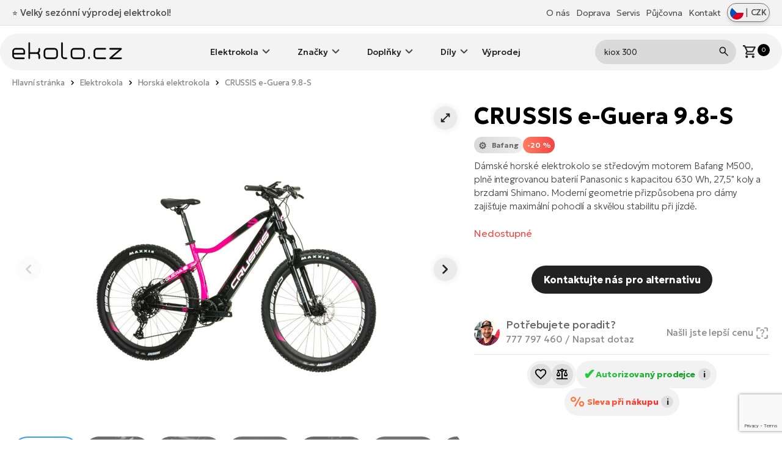

--- FILE ---
content_type: text/html; charset=UTF-8
request_url: https://ekolo.cz/elektrokolo-e-guera-9-8-s
body_size: 27258
content:
<!doctype html>
<html lang="cs">
    <head>
        <meta charset="utf-8">
        <meta http-equiv="X-UA-Compatible" content="IE=edge">
        <meta name="viewport" content="width=device-width, initial-scale=1">

        <!-- SEO -->
        <title>Dámské horské elektrokolo CRUSSIS e-Guera 9.8-S 2023</title>
        <meta name="description" content="Dámské horské elektrokolo se středovým motorem Bafang M500, plně integrovanou baterií Panasonic s kapacitou 630 Wh, 27,5&quot; koly a brzdami Shimano. Moderní geometrie přizpůsobena pro dámy zajišťuje maximální pohodlí a skvělou stabilitu při jízdě.">
        <meta name="robots" content="index,follow">
        <link rel="canonical" href="https://ekolo.cz/elektrokolo-e-guera-9-8-s">
        <meta property="og:type" content="website">
        <meta property="og:title" content="Dámské horské elektrokolo CRUSSIS e-Guera 9.8-S 2023">
        <meta property="og:description" content="Dámské horské elektrokolo se středovým motorem Bafang M500, plně integrovanou baterií Panasonic s kapacitou 630 Wh, 27,5&quot; koly a brzdami Shimano. Moderní geometrie přizpůsobena pro dámy zajišťuje maximální pohodlí a skvělou stabilitu při jízdě.">
        <meta property="og:image" content="https://storage-ekolo.fra1.cdn.digitaloceanspaces.com/images/Crussis%202023/crussis-e-guera-9_8.jpg">
        <meta property="og:url" content="https://ekolo.cz/elektrokolo-e-guera-9-8-s">
        <meta property="og:site_name" content="EKOLO.cz">
        <meta name="twitter:title" content="Dámské horské elektrokolo CRUSSIS e-Guera 9.8-S 2023">
        <meta name="twitter:description" content="Dámské horské elektrokolo se středovým motorem Bafang M500, plně integrovanou baterií Panasonic s kapacitou 630 Wh, 27,5&quot; koly a brzdami Shimano. Moderní geometrie přizpůsobena pro dámy zajišťuje maximální pohodlí a skvělou stabilitu při jízdě.">
        <meta name="twitter:image" content="https://storage-ekolo.fra1.cdn.digitaloceanspaces.com/images/Crussis%202023/crussis-e-guera-9_8.jpg">

        <!-- Favicons -->
        <link rel="apple-touch-icon" sizes="180x180" href="https://ekolo.cz/images/favicon/apple-touch-icon.png">
        <link rel="icon" type="image/png" sizes="32x32" href="https://ekolo.cz/images/favicon/favicon-32x32.png">
        <link rel="icon" type="image/png" sizes="16x16" href="https://ekolo.cz/images/favicon/favicon-16x16.png">
        <link rel="manifest" href="https://ekolo.cz/images/favicon/site.webmanifest">
        <link rel="mask-icon" href="https://ekolo.cz/images/favicon/safari-pinned-tab.svg" color="#000000">
        <meta name="theme-color" content="#ffffff">
        <meta name="msapplication-TileColor" content="#da532c">

        <!-- Resource Hints -->
        <link rel="dns-prefetch" href="//fonts.googleapis.com">
        <link rel="dns-prefetch" href="//fonts.gstatic.com">
        <link rel="dns-prefetch" href="//www.googletagmanager.com">
        <link rel="dns-prefetch" href="//www.google.com">
        
        <link rel="preconnect" href="https://fonts.googleapis.com">
        <link rel="preconnect" href="https://fonts.gstatic.com" crossorigin>

        <!-- Preload Google Fonts -->
        <link rel="preload"
              href="https://fonts.googleapis.com/css2?family=Geologica:wght@200..700&display=swap"
              as="style"
              crossorigin="anonymous">

        <link href="https://fonts.googleapis.com/css2?family=Geologica:wght@200..700&display=swap"
              rel="stylesheet"
              media="print"
              onload="this.media='all'"
              crossorigin="anonymous">

        <noscript>
            <link href="https://fonts.googleapis.com/css2?family=Geologica:wght@200..700&display=swap"
                  rel="stylesheet"
                  crossorigin="anonymous">
        </noscript>

                
        <script type="application/ld+json">
{
    "@context": "https://schema.org/",
    "@type": "Product",
    "name": "Dámské horské elektrokolo CRUSSIS e-Guera 9.8-S 2023",
    "image": "https://storage-ekolo.fra1.cdn.digitaloceanspaces.com/images/Crussis%202023/crussis-e-guera-9_8.jpg",
    "description": "Dámské horské elektrokolo se středovým motorem Bafang M500, plně integrovanou baterií Panasonic s kapacitou 630 Wh, 27,5&quot; koly a brzdami Shimano. Moderní geometrie přizpůsobena pro dámy zajišťuje maximální pohodlí a skvělou stabilitu při jízdě.",
    "sku": "500c934e-372a-4e5b-931a-419eef2b6cfb",
    "brand": {
        "@type": "Brand",
        "name": "CRUSSIS ELEKTROKOLA"
    },
    "offers": {
        "@type": "Offer",
        "priceCurrency": "CZK",
        "price": "55990"
    }
}
</script>
        <link href="https://cdnjs.cloudflare.com/ajax/libs/fotorama/4.6.4/fotorama.css" rel="stylesheet">

        <!-- CSS -->
        <link rel="preload" as="style" href="/css/app.css?id=23b1ac82668139ffd4b8291c7caad51c">
        <link rel="stylesheet" href="/css/app.css?id=23b1ac82668139ffd4b8291c7caad51c">

        <!-- Google Tag Manager -->
        <script>(function(w,d,s,l,i){w[l]=w[l]||[];w[l].push({'gtm.start':
        new Date().getTime(),event:'gtm.js'});var f=d.getElementsByTagName(s)[0],
        j=d.createElement(s),dl=l!='dataLayer'?'&l='+l:'';j.async=true;j.src=
        'https://www.googletagmanager.com/gtm.js?id='+i+dl;f.parentNode.insertBefore(j,f);
        })(window,document,'script','dataLayer','GTM-TV4DZFG');</script>

        <!-- Google reCAPTCHA -->
        <script src="https://www.google.com/recaptcha/api.js?render=6Lf3bfwpAAAAAGRgWWHMpCZNbVxmWB4Q6jH9Ok_v"
                async defer></script>

            </head>

    <body>
        <!-- Google Tag Manager (noscript) -->
        <noscript><iframe src="https://www.googletagmanager.com/ns.html?id=GTM-TV4DZFG"
        height="0" width="0" style="display:none;visibility:hidden"></iframe></noscript>
        <!-- End Google Tag Manager (noscript) -->

        <img src="https://ekolo.cz/images/icons/sync_white_24dp.svg" class="hidden" alt="ekolo.cz">
        <img src="https://ekolo.cz/images/icons/sync_black_24dp.svg" class="hidden" alt="ekolo.cz">
        <img src="https://ekolo.cz/images/icons/warning_white_24dp.svg" class="hidden" alt="ekolo.cz">
        
        
        
                <div class="top-nav">
            <div class="container flex justify-between items-center">
                <div class="flash-news">
                <span class="flex text-xl md:text-2xl items-center"><p><a href="https://ekolo.cz/vyprodej-akce-elektrokola">⭐ Velký sezónní výprodej elektrokol!</a></p></span>
                </div>
                <div class="flex items-center justify-end relative">
                    <ul class="top-nav--menu flex items-center relative mb-0">
                        <li class="flex">
    <a class="top-nav--item mr-4"
        href="/o-ekolo-cz">
        O nás
    </a>
</li>
<li class="flex">
    <a class="top-nav--item mr-4"
        href="/doprava">
        Doprava
    </a>
</li>
<li class="flex">
    <a class="top-nav--item mr-4"
        href="/servis-elektrokola">
        Servis
    </a>
</li>
<li class="flex">
    <a class="top-nav--item mr-4" href="https://pujcovna.ekolo.cz/cs/" target="_blank"
        title="Otestujte si před nákupem">
        Půjčovna
    </a>
</li>
<li class="flex">
    <a class="top-nav--item" href="https://ekolo.cz/kontakt">
        Kontakt
    </a>
</li>                    </ul>
                        <button class="flex flex-nowrap justify-between items-center btn-lang 
               py-1 px-1.5 border border-stone-500 shadow-md rounded-full min-w-[70px] text-stone-600 ml-4 
               hover:bg-black/20 transition-colors duration-200" type="button" id="langSwitch">
    <!-- 
    MIT License

    Copyright (c) 2020 Taras Kulchytskyi (https://github.com/Tarkeasy/round-flags)
    -->
    <img src="https://ekolo.cz/images/flags/CZ.svg" class="w-[22px] h-[22px]" alt="Změnit jazyk">
    <span class="mx-1">|</span>
    <span class="currency text-[1.3rem] leading-[1.3] font-medium">CZK</span>
</button>

<div class="lang-menu lang-menu absolute top-0 right-0 hidden rounded-[var(--border-radius-l)] min-w-[320px] z-[9999]
            mt-16 bg-gradient-to-b from-[#aaaaaa]/70 to-black/55 text-center p-8 
            backdrop-blur-[10px] backdrop-saturate-[180%] shadow-glass" id="langSwitch-menu">
    <div class="flex justify-center items-center mb-4 lang-select-title">
        <img src="https://ekolo.cz/images/icons/globe_white.svg" alt="Změnit jazyk" class="mb-4" width="45px">
    </div>
    <div class="flex justify-center items-center lang-select">
        <div class="flex flex-col px-4">
            <a class="transition-opacity duration-50 hover:opacity-70" target="_blank"
                title="GREATEBIKE.EU - Europe's premium e-bike etailer since 2007"
                href="https://greatebike.eu">
                <img class="w-[40px] h-[40px] mb-2" src="https://ekolo.cz/images/flags/EU.svg">
            </a>
            <span class="text-small text-white">EU</span>
        </div>
        <div class="flex flex-col px-4">
            <a class="transition-opacity duration-50 hover:opacity-70" target="_blank"
                title="TOLLEBIKE.DE - Wir sind Ihr E-Bikes Experten. Seit 2007"
                href="https://tollebike.de">
                <img class="w-[40px] h-[40px] mb-2" src="https://ekolo.cz/images/flags/DE.svg">
            </a>
            <span class="text-small text-white">DE</span>
        </div>
        <div class="flex flex-col px-4">
            <a class="transition-opacity duration-50 hover:opacity-70" target="_blank"
                title="ELEKTROBICYKLE.SK - Najväčší výber elektrobicyklov na Slovensku"
                href="https://elektrobicykle.sk">
                <img class="w-[40px] h-[40px] mb-2" src="https://ekolo.cz/images/flags/SK.svg">
            </a>
            <span class="text-small text-white">SK</span>
        </div>
        <div class="flex flex-col px-4">
            <a class="transition-opacity duration-50 hover:opacity-70" target="_blank"
                title="EROWEROWA.PL - Rowery elektryczne w najlepszych cenach."
                href="https://erowerowa.pl">
                <img class="w-[40px] h-[40px] mb-2" src="https://ekolo.cz/images/flags/PL.svg">
            </a>
            <span class="text-small text-white">PL</span>
        </div>
    </div>
    <div class="spacer mt-8 mb-8"></div>
    <form class="flex items-center justify-center ml-2 currency-switch " id="currencySwitchForm" method="post" action="https://ekolo.cz/change-currency">
        <input type="hidden" name="_token" value="3iLpVQ6k0hYfck6ZaZCR1zxY8R21CISxgRdsxLfz">        <label class="currency-switch-label">
            <input type="checkbox" id="currencyToggle" class="currency-switch-input" aria-label="Switch currency to Euro" >
            <span class="currency-slider"></span>
        </label>
    </form>
</div>                </div>
            </div>
        </div>
        <!-- fake div for sticky header -->
        <div class="sentinel"></div>
        <div class="all-nav sticky top-0">
            <nav class="w-full main-nav relative">
                <div class="container flex items-center justify-between">
                    <div class="main-nav--logo">
                        <a href="https://ekolo.cz">
                            <img src="https://ekolo.cz/images/logo.svg" width="180" height="27" alt="EKOLO.cz"
                                style="margin-top: -3px;">
                        </a>
                    </div>
                    <ul class="main-nav--menu hidden lg:block">
                        <li class="dropdown">
            <a href="https://ekolo.cz/elektrokola" 
               class="flex items-center dropbtn" 
               onclick="toggleDropdownMobile(event, this)">
                Elektrokola
            </a>
            <ul class="dropdown-content hidden">
                                    <li class="flex">
                        <a href="https://ekolo.cz/celoodpruzena-elektrokola" class="category-list--item w-full">
                                                            <img src="https://storage-ekolo.fra1.cdn.digitaloceanspaces.com/images/categories/icons/full-suspension.png" alt="Celoodpružená" width="75" height="50" >
                                                        <span>Celoodpružená</span>
                        </a>
                    </li>
                                    <li class="flex">
                        <a href="https://ekolo.cz/horska-elektrokola" class="category-list--item w-full">
                                                            <img src="https://storage-ekolo.fra1.cdn.digitaloceanspaces.com/images/categories/icons/mtb.png" alt="Horská elektrokola" width="75" height="50" >
                                                        <span>Horská elektrokola</span>
                        </a>
                    </li>
                                    <li class="flex">
                        <a href="https://ekolo.cz/mestska-elektrokola" class="category-list--item w-full">
                                                            <img src="https://storage-ekolo.fra1.cdn.digitaloceanspaces.com/images/categories/icons/city.png" alt="Městská elektrokola" width="75" height="50" >
                                                        <span>Městská elektrokola</span>
                        </a>
                    </li>
                                    <li class="flex">
                        <a href="https://ekolo.cz/cestovni-trekingova-elektrokola" class="category-list--item w-full">
                                                            <img src="https://storage-ekolo.fra1.cdn.digitaloceanspaces.com/images/categories/icons/trekking.png" alt="Cestovní elektrokola" width="75" height="50" >
                                                        <span>Cestovní elektrokola</span>
                        </a>
                    </li>
                                    <li class="flex">
                        <a href="https://ekolo.cz/skladaci-elektrokola" class="category-list--item w-full">
                                                            <img src="https://storage-ekolo.fra1.cdn.digitaloceanspaces.com/images/categories/icons/foldable.png" alt="Skládací elektrokola" width="75" height="50" >
                                                        <span>Skládací elektrokola</span>
                        </a>
                    </li>
                                    <li class="flex">
                        <a href="https://ekolo.cz/suv-elektrokola" class="category-list--item w-full">
                                                            <img src="https://storage-ekolo.fra1.cdn.digitaloceanspaces.com/images/categories/icons/suv.png" alt="SUV elektrokola" width="75" height="50" >
                                                        <span>SUV elektrokola</span>
                        </a>
                    </li>
                                    <li class="flex">
                        <a href="https://ekolo.cz/lehka-elektrokola" class="category-list--item w-full">
                                                            <img src="https://storage-ekolo.fra1.cdn.digitaloceanspaces.com/images/categories/icons/lightweight.png" alt="Lehká elektrokola" width="75" height="50" >
                                                        <span>Lehká elektrokola</span>
                        </a>
                    </li>
                                    <li class="flex">
                        <a href="https://ekolo.cz/damska-elektrokola" class="category-list--item w-full">
                                                            <img src="https://storage-ekolo.fra1.cdn.digitaloceanspaces.com/images/categories/icons/lady.png" alt="Dámská elektrokola" width="75" height="50" >
                                                        <span>Dámská elektrokola</span>
                        </a>
                    </li>
                                    <li class="flex">
                        <a href="https://ekolo.cz/gravel-elektrokola" class="category-list--item w-full">
                                                            <img src="https://storage-ekolo.fra1.cdn.digitaloceanspaces.com/images/categories/icons/gravel.png" alt="Gravel elektrokola" width="75" height="50" >
                                                        <span>Gravel elektrokola</span>
                        </a>
                    </li>
                                    <li class="flex">
                        <a href="https://ekolo.cz/nakladni-elektrokola" class="category-list--item w-full">
                                                            <img src="https://storage-ekolo.fra1.cdn.digitaloceanspaces.com/images/categories/icons/cargo.png" alt="Cargo elektrokola" width="75" height="50" >
                                                        <span>Cargo elektrokola</span>
                        </a>
                    </li>
                            </ul>
        </li>
                <li class="dropdown">
            <a href="https://ekolo.cz/vyrobci" 
               class="flex items-center dropbtn" 
               onclick="toggleDropdownMobile(event, this)">
                Značky
            </a>
            <ul class="dropdown-content hidden">
                                    <li class="flex">
                        <a href="https://ekolo.cz/elektrokola-crussis" class="category-list--item w-full">
                                                            <img src="https://storage-ekolo.fra1.cdn.digitaloceanspaces.com/images/categories/brands/crussis.png" alt="Elektrokola Crussis" width="75" height="50" >
                                                        <span>Elektrokola Crussis</span>
                        </a>
                    </li>
                                    <li class="flex">
                        <a href="https://ekolo.cz/elektrokola-agogs" class="category-list--item w-full">
                                                            <img src="https://storage-ekolo.fra1.cdn.digitaloceanspaces.com/images/categories/brands/agogs.png" alt="Elektrokola Agogs" width="75" height="50" >
                                                        <span>Elektrokola Agogs</span>
                        </a>
                    </li>
                                    <li class="flex">
                        <a href="https://ekolo.cz/elektrokola-leader-fox" class="category-list--item w-full">
                                                            <img src="https://storage-ekolo.fra1.cdn.digitaloceanspaces.com/images/categories/brands/leaderfox.png" alt="Elektrokola Leader Fox" width="75" height="50" >
                                                        <span>Elektrokola Leader Fox</span>
                        </a>
                    </li>
                                    <li class="flex">
                        <a href="https://ekolo.cz/elektrokola-apache" class="category-list--item w-full">
                                                            <img src="https://storage-ekolo.fra1.cdn.digitaloceanspaces.com/images/categories/brands/apache.png" alt="Elektrokola Apache" width="75" height="50" >
                                                        <span>Elektrokola Apache</span>
                        </a>
                    </li>
                                    <li class="flex">
                        <a href="https://ekolo.cz/elektrokola-rock-machine" class="category-list--item w-full">
                                                            <img src="https://storage-ekolo.fra1.cdn.digitaloceanspaces.com/images/categories/brands/rock-machine.png" alt="Elektrokola Rock Machine" width="75" height="50" >
                                                        <span>Elektrokola Rock Machine</span>
                        </a>
                    </li>
                                    <li class="flex">
                        <a href="https://ekolo.cz/4ever" class="category-list--item w-full">
                                                            <img src="https://storage-ekolo.fra1.cdn.digitaloceanspaces.com/images/categories/brands/4ever.png" alt="Elektrokola 4Ever" width="75" height="50" >
                                                        <span>Elektrokola 4Ever</span>
                        </a>
                    </li>
                                    <li class="flex">
                        <a href="https://ekolo.cz/elektrokola-giant" class="category-list--item w-full">
                                                            <img src="https://storage-ekolo.fra1.cdn.digitaloceanspaces.com/images/categories/brands/giant.png" alt="Elektrokola Giant" width="75" height="50" >
                                                        <span>Elektrokola Giant</span>
                        </a>
                    </li>
                                    <li class="flex">
                        <a href="https://ekolo.cz/elektrokola-gocycle" class="category-list--item w-full">
                                                            <img src="https://storage-ekolo.fra1.cdn.digitaloceanspaces.com/images/categories/brands/gocycle.png" alt="Elektrokola Gocycle" width="75" height="50" >
                                                        <span>Elektrokola Gocycle</span>
                        </a>
                    </li>
                                    <li class="flex">
                        <a href="https://ekolo.cz/bulls" class="category-list--item w-full">
                                                            <img src="https://storage-ekolo.fra1.cdn.digitaloceanspaces.com/images/categories/brands/bulls.png" alt="Elektrokola Bulls" width="75" height="50" >
                                                        <span>Elektrokola Bulls</span>
                        </a>
                    </li>
                                    <li class="flex">
                        <a href="https://ekolo.cz/elektrokola-cannondale" class="category-list--item w-full">
                                                            <img src="https://storage-ekolo.fra1.cdn.digitaloceanspaces.com/images/categories/brands/cannondale.png" alt="Elektrokola Cannondale" width="75" height="50" >
                                                        <span>Elektrokola Cannondale</span>
                        </a>
                    </li>
                                    <li class="flex">
                        <a href="https://ekolo.cz/elektrokola-tern" class="category-list--item w-full">
                                                            <img src="https://storage-ekolo.fra1.cdn.digitaloceanspaces.com/images/categories/brands/tern.png" alt="Elektrokola Tern" width="75" height="50" >
                                                        <span>Elektrokola Tern</span>
                        </a>
                    </li>
                                    <li class="flex">
                        <a href="https://ekolo.cz/elektrokola-kellys" class="category-list--item w-full">
                                                            <img src="https://storage-ekolo.fra1.cdn.digitaloceanspaces.com/images/categories/brands/kellys.png" alt="Elektrokola Kellys" width="75" height="50" >
                                                        <span>Elektrokola Kellys</span>
                        </a>
                    </li>
                                    <li class="flex">
                        <a href="https://ekolo.cz/elektrokola-corratec" class="category-list--item w-full">
                                                            <img src="https://storage-ekolo.fra1.cdn.digitaloceanspaces.com/images/categories/brands/corratec.png" alt="Elektrokola Corratec" width="75" height="50" >
                                                        <span>Elektrokola Corratec</span>
                        </a>
                    </li>
                                    <li class="flex">
                        <a href="https://ekolo.cz/elektrokola-gt" class="category-list--item w-full">
                                                            <img src="https://storage-ekolo.fra1.cdn.digitaloceanspaces.com/images/categories/brands/gt.png" alt="Elektrokola GT" width="75" height="50" >
                                                        <span>Elektrokola GT</span>
                        </a>
                    </li>
                                    <li class="flex">
                        <a href="https://ekolo.cz/elektrokola-amflow" class="category-list--item w-full">
                                                            <img src="https://storage-ekolo.fra1.cdn.digitaloceanspaces.com/images/categories/brands/amflow-logo.png" alt="Elektrokola AMFLOW" width="75" height="50" >
                                                        <span>Elektrokola AMFLOW</span>
                        </a>
                    </li>
                                    <li class="flex">
                        <a href="https://ekolo.cz/elektrokola-steppenwolf" class="category-list--item w-full">
                                                            <img src="https://storage-ekolo.fra1.cdn.digitaloceanspaces.com/images/categories/brands/STEPPENWOLF_logo_kat.png" alt="Elektrokola Steppenwolf" width="75" height="50" >
                                                        <span>Elektrokola Steppenwolf</span>
                        </a>
                    </li>
                                    <li class="flex">
                        <a href="https://ekolo.cz/elektrokola-raymon" class="category-list--item w-full">
                                                            <img src="https://storage-ekolo.fra1.cdn.digitaloceanspaces.com/images/categories/brands/raymon-logo-small.png" alt="Elektrokola Raymon" width="75" height="50" >
                                                        <span>Elektrokola Raymon</span>
                        </a>
                    </li>
                                    <li class="flex">
                        <a href="https://ekolo.cz/vyrobci-elektrokola-santa-cruz" class="category-list--item w-full">
                                                            <img src="https://storage-ekolo.fra1.cdn.digitaloceanspaces.com/images/categories/brands/santa-cruz-bicycles-logo-small_2.png" alt="Elektrokola Santa Cruz" width="75" height="50" >
                                                        <span>Elektrokola Santa Cruz</span>
                        </a>
                    </li>
                                    <li class="flex">
                        <a href="https://ekolo.cz/elektrokola-haibike" class="category-list--item w-full">
                                                            <img src="https://storage-ekolo.fra1.cdn.digitaloceanspaces.com/images/categories/brands/haibike.png" alt="Elektrokola Haibike" width="75" height="50" >
                                                        <span>Elektrokola Haibike</span>
                        </a>
                    </li>
                                    <li class="flex">
                        <a href="https://ekolo.cz/elektrokola-ridley" class="category-list--item w-full">
                                                            <img src="https://storage-ekolo.fra1.cdn.digitaloceanspaces.com/images/categories/brands/ridley.png" alt="Elektrokola Ridley" width="75" height="50" >
                                                        <span>Elektrokola Ridley</span>
                        </a>
                    </li>
                                    <li class="flex">
                        <a href="https://ekolo.cz/elektrokola-scott" class="category-list--item w-full">
                                                            <img src="https://storage-ekolo.fra1.cdn.digitaloceanspaces.com/images/categories/brands/scott.png" alt="Elektrokola SCOTT" width="75" height="50" >
                                                        <span>Elektrokola SCOTT</span>
                        </a>
                    </li>
                                    <li class="flex">
                        <a href="https://ekolo.cz/elektrokola-tenways" class="category-list--item w-full">
                                                            <img src="https://storage-ekolo.fra1.cdn.digitaloceanspaces.com/images/categories/brands/tenways.png" alt="Elektrokola Tenways" width="75" height="50" >
                                                        <span>Elektrokola Tenways</span>
                        </a>
                    </li>
                            </ul>
        </li>
                <li class="dropdown">
            <a href="https://ekolo.cz/prislusenstvi" 
               class="flex items-center dropbtn" 
               onclick="toggleDropdownMobile(event, this)">
                Doplňky
            </a>
            <ul class="dropdown-content hidden">
                                    <li class="flex">
                        <a href="https://ekolo.cz/osvetleni" class="category-list--item w-full">
                                                            <img src="https://storage-ekolo.fra1.cdn.digitaloceanspaces.com/images/categories/icons/lights.png" alt="Osvětlení" width="75" height="50" >
                                                        <span>Osvětlení</span>
                        </a>
                    </li>
                                    <li class="flex">
                        <a href="https://ekolo.cz/plaste-blatniky" class="category-list--item w-full">
                                                            <img src="https://storage-ekolo.fra1.cdn.digitaloceanspaces.com/images/categories/icons/fenders.png" alt="Blatníky" width="75" height="50" >
                                                        <span>Blatníky</span>
                        </a>
                    </li>
                                    <li class="flex">
                        <a href="https://ekolo.cz/brasny-nosice" class="category-list--item w-full">
                                                            <img src="https://storage-ekolo.fra1.cdn.digitaloceanspaces.com/images/categories/icons/carriers.png" alt="Nosiče" width="75" height="50" >
                                                        <span>Nosiče</span>
                        </a>
                    </li>
                                    <li class="flex">
                        <a href="https://ekolo.cz/brasny-vaky" class="category-list--item w-full">
                                                            <img src="https://storage-ekolo.fra1.cdn.digitaloceanspaces.com/images/categories/icons/bags.png" alt="Brašny a košíky" width="75" height="50" >
                                                        <span>Brašny a košíky</span>
                        </a>
                    </li>
                                    <li class="flex">
                        <a href="https://ekolo.cz/sedla" class="category-list--item w-full">
                                                            <img src="https://storage-ekolo.fra1.cdn.digitaloceanspaces.com/images/categories/icons/saddles.png" alt="Sedla" width="75" height="50" >
                                                        <span>Sedla</span>
                        </a>
                    </li>
                                    <li class="flex">
                        <a href="https://ekolo.cz/hustilky" class="category-list--item w-full">
                                                            <img src="https://storage-ekolo.fra1.cdn.digitaloceanspaces.com/images/categories/icons/pumps.png" alt="Hustilky" width="75" height="50" >
                                                        <span>Hustilky</span>
                        </a>
                    </li>
                                    <li class="flex">
                        <a href="https://ekolo.cz/helmy" class="category-list--item w-full">
                                                            <img src="https://storage-ekolo.fra1.cdn.digitaloceanspaces.com/images/categories/icons/helmets.png" alt="Helmy" width="75" height="50" >
                                                        <span>Helmy</span>
                        </a>
                    </li>
                                    <li class="flex">
                        <a href="https://ekolo.cz/gripy" class="category-list--item w-full">
                                                            <img src="https://storage-ekolo.fra1.cdn.digitaloceanspaces.com/images/categories/icons/grips.png" alt="Gripy" width="75" height="50" >
                                                        <span>Gripy</span>
                        </a>
                    </li>
                                    <li class="flex">
                        <a href="https://ekolo.cz/naradi" class="category-list--item w-full">
                                                            <img src="https://storage-ekolo.fra1.cdn.digitaloceanspaces.com/images/categories/icons/care.png" alt="Nářadí a údržba kola" width="75" height="50" >
                                                        <span>Nářadí a údržba kola</span>
                        </a>
                    </li>
                                    <li class="flex">
                        <a href="https://ekolo.cz/fidlock-5" class="category-list--item w-full">
                                                            <img src="https://storage-ekolo.fra1.cdn.digitaloceanspaces.com/images/categories/icons/fidlock.png" alt="Magnetický systém Fidlock" width="75" height="50" >
                                                        <span>Magnetický systém Fidlock</span>
                        </a>
                    </li>
                                    <li class="flex">
                        <a href="https://ekolo.cz/tern-prislusenstvi" class="category-list--item w-full">
                                                            <img src="https://storage-ekolo.fra1.cdn.digitaloceanspaces.com/images/categories/icons/tern.png" alt="TERN příslušentví" width="75" height="50" >
                                                        <span>TERN příslušentví</span>
                        </a>
                    </li>
                                    <li class="flex">
                        <a href="https://ekolo.cz/zamky" class="category-list--item w-full">
                                                            <img src="https://storage-ekolo.fra1.cdn.digitaloceanspaces.com/images/categories/icons/locks.png" alt="Zabezpečení elektrokol" width="75" height="50" >
                                                        <span>Zabezpečení elektrokol</span>
                        </a>
                    </li>
                                    <li class="flex">
                        <a href="https://ekolo.cz/kabely" class="category-list--item w-full">
                                                            <img src="https://storage-ekolo.fra1.cdn.digitaloceanspaces.com/images/categories/icons/powerbox-cables.png" alt="Nabíjecí kabely" width="75" height="50" >
                                                        <span>Nabíjecí kabely</span>
                        </a>
                    </li>
                                    <li class="flex">
                        <a href="https://ekolo.cz/bryle-r2" class="category-list--item w-full">
                                                            <img src="https://storage-ekolo.fra1.cdn.digitaloceanspaces.com/images/categories/icons/glasses.png" alt="Brýle R2" width="75" height="50" >
                                                        <span>Brýle R2</span>
                        </a>
                    </li>
                                    <li class="flex">
                        <a href="https://ekolo.cz/pedaly" class="category-list--item w-full">
                                                            <img src="https://storage-ekolo.fra1.cdn.digitaloceanspaces.com/images/categories/icons/pedals.png" alt="Pedály" width="75" height="50" >
                                                        <span>Pedály</span>
                        </a>
                    </li>
                                    <li class="flex">
                        <a href="https://ekolo.cz/rukavice" class="category-list--item w-full">
                                                            <img src="https://storage-ekolo.fra1.cdn.digitaloceanspaces.com/images/categories/icons/gloves.png" alt="Rukavice" width="75" height="50" >
                                                        <span>Rukavice</span>
                        </a>
                    </li>
                                    <li class="flex">
                        <a href="https://ekolo.cz/stojanky" class="category-list--item w-full">
                                                            <img src="https://storage-ekolo.fra1.cdn.digitaloceanspaces.com/images/categories/icons/kickstands.png" alt="Stojánky" width="75" height="50" >
                                                        <span>Stojánky</span>
                        </a>
                    </li>
                                    <li class="flex">
                        <a href="https://ekolo.cz/prislusenstvi-tmk-nosice-kol" class="category-list--item w-full">
                                                            <img src="https://storage-ekolo.fra1.cdn.digitaloceanspaces.com/images/categories/icons/tmk_nosice_kol_icon.png" alt="TMK nosiče kol" width="75" height="50" >
                                                        <span>TMK nosiče kol</span>
                        </a>
                    </li>
                                    <li class="flex">
                        <a href="https://ekolo.cz/sedlovky" class="category-list--item w-full">
                                                            <img src="https://storage-ekolo.fra1.cdn.digitaloceanspaces.com/images/accessories/Seatposts/seatpost.png" alt="Sedlovky" width="75" height="50" >
                                                        <span>Sedlovky</span>
                        </a>
                    </li>
                            </ul>
        </li>
                <li class="dropdown">
            <a href="https://ekolo.cz/nahradni-dily" 
               class="flex items-center dropbtn" 
               onclick="toggleDropdownMobile(event, this)">
                Díly
            </a>
            <ul class="dropdown-content hidden">
                                    <li class="flex">
                        <a href="https://ekolo.cz/baterie" class="category-list--item w-full">
                                                            <img src="https://storage-ekolo.fra1.cdn.digitaloceanspaces.com/images/categories/icons/batteries.png" alt="Baterie" width="75" height="50" >
                                                        <span>Baterie</span>
                        </a>
                    </li>
                                    <li class="flex">
                        <a href="https://ekolo.cz/nahradni-dily-nabijecky" class="category-list--item w-full">
                                                            <img src="https://storage-ekolo.fra1.cdn.digitaloceanspaces.com/images/categories/icons/chargers.png" alt="Nabíječky" width="75" height="50" >
                                                        <span>Nabíječky</span>
                        </a>
                    </li>
                                    <li class="flex">
                        <a href="https://ekolo.cz/displeje-a-ovladace" class="category-list--item w-full">
                                                            <img src="https://storage-ekolo.fra1.cdn.digitaloceanspaces.com/images/categories/icons/displays.png" alt="Displeje a ovladače" width="75" height="50" >
                                                        <span>Displeje a ovladače</span>
                        </a>
                    </li>
                                    <li class="flex">
                        <a href="https://ekolo.cz/tuning" class="category-list--item w-full">
                                                            <img src="https://storage-ekolo.fra1.cdn.digitaloceanspaces.com/images/categories/icons/chiptuning.png" alt="Tuning elektrokol" width="75" height="50" >
                                                        <span>Tuning elektrokol</span>
                        </a>
                    </li>
                                    <li class="flex">
                        <a href="https://ekolo.cz/nahradni-dily-motory" class="category-list--item w-full">
                                                            <img src="https://storage-ekolo.fra1.cdn.digitaloceanspaces.com/images/categories/icons/engines.png" alt="Motory" width="75" height="50" >
                                                        <span>Motory</span>
                        </a>
                    </li>
                                    <li class="flex">
                        <a href="https://ekolo.cz/repase-akumulatoru" class="category-list--item w-full">
                                                        <span>Repase starých baterií</span>
                        </a>
                    </li>
                            </ul>
        </li>
    <li class="flex">
    <a href="/vyprodej-akce-elektrokola">
        Výprodej
    </a>
</li>                    </ul>
                    <div class="flex items-center justify-end relative">
                        <form action="https://ekolo.cz/vyhledavani" method="get" class="main-search hidden lg:block">
                            <div class="flex items-center">
                                <input type="search" class="form--input searchInput" name="kw" value="" placeholder="Hledaný výraz">
                                <button type="submit" class="searchInput--submit">
                                    <img src="https://ekolo.cz/images/icons/search.svg" width="25" height="25" alt="Vyhledávání">
                                </button>
                            </div>
                        </form>
                        <form action="https://ekolo.cz/vyhledavani" method="get" class="flex main-search mr-4 lg:hidden">
                            <button type="submit" onclick="openLBX()">
                                <img src="https://ekolo.cz/images/icons/search.svg" width="25" height="25" alt="Vyhledávání">
                            </button>
                        </form>
                                                <a class="flex ml-4" id="cartPreview" style="cursor: pointer;">
                            <img src="https://ekolo.cz/images/icons/shopping_cart.svg" width="25" height="25"
                                alt="Košík">
                            <div class="text-small text-white relative">
                                <div class="bg-black text-default rounded-full w-[20px] h-[20px] flex items-center justify-center leading-none">
                                    0
                                </div>
                            </div>
                        </a>
                                                                            <div class="flex lg:hidden ml-8">
                            <button type="button"
                                onclick="document.getElementById('main-nav--mobile').classList.toggle('is-open');" class="flex">
                                <img src="https://ekolo.cz/images/icons/menu.svg" width="25" height="25" class="lg:hidden"
                                    alt="Košík">
                            </button>
                            <ul class="main-nav--mobile" id="main-nav--mobile">
                                <div class="flex justify-between items-center mb-4">
                                    <p class="title">Menu</p>
                                    <button type="button" class=""
                                        onclick="document.getElementById('main-nav--mobile').classList.remove('is-open');"><img
                                            src="https://ekolo.cz/images/icons/close.svg" width="32"
                                            alt="Menu"></button>
                                </div>
                                <li class="dropdown">
            <a href="https://ekolo.cz/elektrokola" 
               class="flex items-center dropbtn" 
               onclick="toggleDropdownMobile(event, this)">
                Elektrokola
            </a>
            <ul class="dropdown-content hidden">
                                    <li class="flex">
                        <a href="https://ekolo.cz/celoodpruzena-elektrokola" class="category-list--item w-full">
                                                            <img src="https://storage-ekolo.fra1.cdn.digitaloceanspaces.com/images/categories/icons/full-suspension.png" alt="Celoodpružená" width="75" height="50" >
                                                        <span>Celoodpružená</span>
                        </a>
                    </li>
                                    <li class="flex">
                        <a href="https://ekolo.cz/horska-elektrokola" class="category-list--item w-full">
                                                            <img src="https://storage-ekolo.fra1.cdn.digitaloceanspaces.com/images/categories/icons/mtb.png" alt="Horská elektrokola" width="75" height="50" >
                                                        <span>Horská elektrokola</span>
                        </a>
                    </li>
                                    <li class="flex">
                        <a href="https://ekolo.cz/mestska-elektrokola" class="category-list--item w-full">
                                                            <img src="https://storage-ekolo.fra1.cdn.digitaloceanspaces.com/images/categories/icons/city.png" alt="Městská elektrokola" width="75" height="50" >
                                                        <span>Městská elektrokola</span>
                        </a>
                    </li>
                                    <li class="flex">
                        <a href="https://ekolo.cz/cestovni-trekingova-elektrokola" class="category-list--item w-full">
                                                            <img src="https://storage-ekolo.fra1.cdn.digitaloceanspaces.com/images/categories/icons/trekking.png" alt="Cestovní elektrokola" width="75" height="50" >
                                                        <span>Cestovní elektrokola</span>
                        </a>
                    </li>
                                    <li class="flex">
                        <a href="https://ekolo.cz/skladaci-elektrokola" class="category-list--item w-full">
                                                            <img src="https://storage-ekolo.fra1.cdn.digitaloceanspaces.com/images/categories/icons/foldable.png" alt="Skládací elektrokola" width="75" height="50" >
                                                        <span>Skládací elektrokola</span>
                        </a>
                    </li>
                                    <li class="flex">
                        <a href="https://ekolo.cz/suv-elektrokola" class="category-list--item w-full">
                                                            <img src="https://storage-ekolo.fra1.cdn.digitaloceanspaces.com/images/categories/icons/suv.png" alt="SUV elektrokola" width="75" height="50" >
                                                        <span>SUV elektrokola</span>
                        </a>
                    </li>
                                    <li class="flex">
                        <a href="https://ekolo.cz/lehka-elektrokola" class="category-list--item w-full">
                                                            <img src="https://storage-ekolo.fra1.cdn.digitaloceanspaces.com/images/categories/icons/lightweight.png" alt="Lehká elektrokola" width="75" height="50" >
                                                        <span>Lehká elektrokola</span>
                        </a>
                    </li>
                                    <li class="flex">
                        <a href="https://ekolo.cz/damska-elektrokola" class="category-list--item w-full">
                                                            <img src="https://storage-ekolo.fra1.cdn.digitaloceanspaces.com/images/categories/icons/lady.png" alt="Dámská elektrokola" width="75" height="50" >
                                                        <span>Dámská elektrokola</span>
                        </a>
                    </li>
                                    <li class="flex">
                        <a href="https://ekolo.cz/gravel-elektrokola" class="category-list--item w-full">
                                                            <img src="https://storage-ekolo.fra1.cdn.digitaloceanspaces.com/images/categories/icons/gravel.png" alt="Gravel elektrokola" width="75" height="50" >
                                                        <span>Gravel elektrokola</span>
                        </a>
                    </li>
                                    <li class="flex">
                        <a href="https://ekolo.cz/nakladni-elektrokola" class="category-list--item w-full">
                                                            <img src="https://storage-ekolo.fra1.cdn.digitaloceanspaces.com/images/categories/icons/cargo.png" alt="Cargo elektrokola" width="75" height="50" >
                                                        <span>Cargo elektrokola</span>
                        </a>
                    </li>
                            </ul>
        </li>
                <li class="dropdown">
            <a href="https://ekolo.cz/vyrobci" 
               class="flex items-center dropbtn" 
               onclick="toggleDropdownMobile(event, this)">
                Značky
            </a>
            <ul class="dropdown-content hidden">
                                    <li class="flex">
                        <a href="https://ekolo.cz/elektrokola-crussis" class="category-list--item w-full">
                                                            <img src="https://storage-ekolo.fra1.cdn.digitaloceanspaces.com/images/categories/brands/crussis.png" alt="Elektrokola Crussis" width="75" height="50" >
                                                        <span>Elektrokola Crussis</span>
                        </a>
                    </li>
                                    <li class="flex">
                        <a href="https://ekolo.cz/elektrokola-agogs" class="category-list--item w-full">
                                                            <img src="https://storage-ekolo.fra1.cdn.digitaloceanspaces.com/images/categories/brands/agogs.png" alt="Elektrokola Agogs" width="75" height="50" >
                                                        <span>Elektrokola Agogs</span>
                        </a>
                    </li>
                                    <li class="flex">
                        <a href="https://ekolo.cz/elektrokola-leader-fox" class="category-list--item w-full">
                                                            <img src="https://storage-ekolo.fra1.cdn.digitaloceanspaces.com/images/categories/brands/leaderfox.png" alt="Elektrokola Leader Fox" width="75" height="50" >
                                                        <span>Elektrokola Leader Fox</span>
                        </a>
                    </li>
                                    <li class="flex">
                        <a href="https://ekolo.cz/elektrokola-apache" class="category-list--item w-full">
                                                            <img src="https://storage-ekolo.fra1.cdn.digitaloceanspaces.com/images/categories/brands/apache.png" alt="Elektrokola Apache" width="75" height="50" >
                                                        <span>Elektrokola Apache</span>
                        </a>
                    </li>
                                    <li class="flex">
                        <a href="https://ekolo.cz/elektrokola-rock-machine" class="category-list--item w-full">
                                                            <img src="https://storage-ekolo.fra1.cdn.digitaloceanspaces.com/images/categories/brands/rock-machine.png" alt="Elektrokola Rock Machine" width="75" height="50" >
                                                        <span>Elektrokola Rock Machine</span>
                        </a>
                    </li>
                                    <li class="flex">
                        <a href="https://ekolo.cz/4ever" class="category-list--item w-full">
                                                            <img src="https://storage-ekolo.fra1.cdn.digitaloceanspaces.com/images/categories/brands/4ever.png" alt="Elektrokola 4Ever" width="75" height="50" >
                                                        <span>Elektrokola 4Ever</span>
                        </a>
                    </li>
                                    <li class="flex">
                        <a href="https://ekolo.cz/elektrokola-giant" class="category-list--item w-full">
                                                            <img src="https://storage-ekolo.fra1.cdn.digitaloceanspaces.com/images/categories/brands/giant.png" alt="Elektrokola Giant" width="75" height="50" >
                                                        <span>Elektrokola Giant</span>
                        </a>
                    </li>
                                    <li class="flex">
                        <a href="https://ekolo.cz/elektrokola-gocycle" class="category-list--item w-full">
                                                            <img src="https://storage-ekolo.fra1.cdn.digitaloceanspaces.com/images/categories/brands/gocycle.png" alt="Elektrokola Gocycle" width="75" height="50" >
                                                        <span>Elektrokola Gocycle</span>
                        </a>
                    </li>
                                    <li class="flex">
                        <a href="https://ekolo.cz/bulls" class="category-list--item w-full">
                                                            <img src="https://storage-ekolo.fra1.cdn.digitaloceanspaces.com/images/categories/brands/bulls.png" alt="Elektrokola Bulls" width="75" height="50" >
                                                        <span>Elektrokola Bulls</span>
                        </a>
                    </li>
                                    <li class="flex">
                        <a href="https://ekolo.cz/elektrokola-cannondale" class="category-list--item w-full">
                                                            <img src="https://storage-ekolo.fra1.cdn.digitaloceanspaces.com/images/categories/brands/cannondale.png" alt="Elektrokola Cannondale" width="75" height="50" >
                                                        <span>Elektrokola Cannondale</span>
                        </a>
                    </li>
                                    <li class="flex">
                        <a href="https://ekolo.cz/elektrokola-tern" class="category-list--item w-full">
                                                            <img src="https://storage-ekolo.fra1.cdn.digitaloceanspaces.com/images/categories/brands/tern.png" alt="Elektrokola Tern" width="75" height="50" >
                                                        <span>Elektrokola Tern</span>
                        </a>
                    </li>
                                    <li class="flex">
                        <a href="https://ekolo.cz/elektrokola-kellys" class="category-list--item w-full">
                                                            <img src="https://storage-ekolo.fra1.cdn.digitaloceanspaces.com/images/categories/brands/kellys.png" alt="Elektrokola Kellys" width="75" height="50" >
                                                        <span>Elektrokola Kellys</span>
                        </a>
                    </li>
                                    <li class="flex">
                        <a href="https://ekolo.cz/elektrokola-corratec" class="category-list--item w-full">
                                                            <img src="https://storage-ekolo.fra1.cdn.digitaloceanspaces.com/images/categories/brands/corratec.png" alt="Elektrokola Corratec" width="75" height="50" >
                                                        <span>Elektrokola Corratec</span>
                        </a>
                    </li>
                                    <li class="flex">
                        <a href="https://ekolo.cz/elektrokola-gt" class="category-list--item w-full">
                                                            <img src="https://storage-ekolo.fra1.cdn.digitaloceanspaces.com/images/categories/brands/gt.png" alt="Elektrokola GT" width="75" height="50" >
                                                        <span>Elektrokola GT</span>
                        </a>
                    </li>
                                    <li class="flex">
                        <a href="https://ekolo.cz/elektrokola-amflow" class="category-list--item w-full">
                                                            <img src="https://storage-ekolo.fra1.cdn.digitaloceanspaces.com/images/categories/brands/amflow-logo.png" alt="Elektrokola AMFLOW" width="75" height="50" >
                                                        <span>Elektrokola AMFLOW</span>
                        </a>
                    </li>
                                    <li class="flex">
                        <a href="https://ekolo.cz/elektrokola-steppenwolf" class="category-list--item w-full">
                                                            <img src="https://storage-ekolo.fra1.cdn.digitaloceanspaces.com/images/categories/brands/STEPPENWOLF_logo_kat.png" alt="Elektrokola Steppenwolf" width="75" height="50" >
                                                        <span>Elektrokola Steppenwolf</span>
                        </a>
                    </li>
                                    <li class="flex">
                        <a href="https://ekolo.cz/elektrokola-raymon" class="category-list--item w-full">
                                                            <img src="https://storage-ekolo.fra1.cdn.digitaloceanspaces.com/images/categories/brands/raymon-logo-small.png" alt="Elektrokola Raymon" width="75" height="50" >
                                                        <span>Elektrokola Raymon</span>
                        </a>
                    </li>
                                    <li class="flex">
                        <a href="https://ekolo.cz/vyrobci-elektrokola-santa-cruz" class="category-list--item w-full">
                                                            <img src="https://storage-ekolo.fra1.cdn.digitaloceanspaces.com/images/categories/brands/santa-cruz-bicycles-logo-small_2.png" alt="Elektrokola Santa Cruz" width="75" height="50" >
                                                        <span>Elektrokola Santa Cruz</span>
                        </a>
                    </li>
                                    <li class="flex">
                        <a href="https://ekolo.cz/elektrokola-haibike" class="category-list--item w-full">
                                                            <img src="https://storage-ekolo.fra1.cdn.digitaloceanspaces.com/images/categories/brands/haibike.png" alt="Elektrokola Haibike" width="75" height="50" >
                                                        <span>Elektrokola Haibike</span>
                        </a>
                    </li>
                                    <li class="flex">
                        <a href="https://ekolo.cz/elektrokola-ridley" class="category-list--item w-full">
                                                            <img src="https://storage-ekolo.fra1.cdn.digitaloceanspaces.com/images/categories/brands/ridley.png" alt="Elektrokola Ridley" width="75" height="50" >
                                                        <span>Elektrokola Ridley</span>
                        </a>
                    </li>
                                    <li class="flex">
                        <a href="https://ekolo.cz/elektrokola-scott" class="category-list--item w-full">
                                                            <img src="https://storage-ekolo.fra1.cdn.digitaloceanspaces.com/images/categories/brands/scott.png" alt="Elektrokola SCOTT" width="75" height="50" >
                                                        <span>Elektrokola SCOTT</span>
                        </a>
                    </li>
                                    <li class="flex">
                        <a href="https://ekolo.cz/elektrokola-tenways" class="category-list--item w-full">
                                                            <img src="https://storage-ekolo.fra1.cdn.digitaloceanspaces.com/images/categories/brands/tenways.png" alt="Elektrokola Tenways" width="75" height="50" >
                                                        <span>Elektrokola Tenways</span>
                        </a>
                    </li>
                            </ul>
        </li>
                <li class="dropdown">
            <a href="https://ekolo.cz/prislusenstvi" 
               class="flex items-center dropbtn" 
               onclick="toggleDropdownMobile(event, this)">
                Doplňky
            </a>
            <ul class="dropdown-content hidden">
                                    <li class="flex">
                        <a href="https://ekolo.cz/osvetleni" class="category-list--item w-full">
                                                            <img src="https://storage-ekolo.fra1.cdn.digitaloceanspaces.com/images/categories/icons/lights.png" alt="Osvětlení" width="75" height="50" >
                                                        <span>Osvětlení</span>
                        </a>
                    </li>
                                    <li class="flex">
                        <a href="https://ekolo.cz/plaste-blatniky" class="category-list--item w-full">
                                                            <img src="https://storage-ekolo.fra1.cdn.digitaloceanspaces.com/images/categories/icons/fenders.png" alt="Blatníky" width="75" height="50" >
                                                        <span>Blatníky</span>
                        </a>
                    </li>
                                    <li class="flex">
                        <a href="https://ekolo.cz/brasny-nosice" class="category-list--item w-full">
                                                            <img src="https://storage-ekolo.fra1.cdn.digitaloceanspaces.com/images/categories/icons/carriers.png" alt="Nosiče" width="75" height="50" >
                                                        <span>Nosiče</span>
                        </a>
                    </li>
                                    <li class="flex">
                        <a href="https://ekolo.cz/brasny-vaky" class="category-list--item w-full">
                                                            <img src="https://storage-ekolo.fra1.cdn.digitaloceanspaces.com/images/categories/icons/bags.png" alt="Brašny a košíky" width="75" height="50" >
                                                        <span>Brašny a košíky</span>
                        </a>
                    </li>
                                    <li class="flex">
                        <a href="https://ekolo.cz/sedla" class="category-list--item w-full">
                                                            <img src="https://storage-ekolo.fra1.cdn.digitaloceanspaces.com/images/categories/icons/saddles.png" alt="Sedla" width="75" height="50" >
                                                        <span>Sedla</span>
                        </a>
                    </li>
                                    <li class="flex">
                        <a href="https://ekolo.cz/hustilky" class="category-list--item w-full">
                                                            <img src="https://storage-ekolo.fra1.cdn.digitaloceanspaces.com/images/categories/icons/pumps.png" alt="Hustilky" width="75" height="50" >
                                                        <span>Hustilky</span>
                        </a>
                    </li>
                                    <li class="flex">
                        <a href="https://ekolo.cz/helmy" class="category-list--item w-full">
                                                            <img src="https://storage-ekolo.fra1.cdn.digitaloceanspaces.com/images/categories/icons/helmets.png" alt="Helmy" width="75" height="50" >
                                                        <span>Helmy</span>
                        </a>
                    </li>
                                    <li class="flex">
                        <a href="https://ekolo.cz/gripy" class="category-list--item w-full">
                                                            <img src="https://storage-ekolo.fra1.cdn.digitaloceanspaces.com/images/categories/icons/grips.png" alt="Gripy" width="75" height="50" >
                                                        <span>Gripy</span>
                        </a>
                    </li>
                                    <li class="flex">
                        <a href="https://ekolo.cz/naradi" class="category-list--item w-full">
                                                            <img src="https://storage-ekolo.fra1.cdn.digitaloceanspaces.com/images/categories/icons/care.png" alt="Nářadí a údržba kola" width="75" height="50" >
                                                        <span>Nářadí a údržba kola</span>
                        </a>
                    </li>
                                    <li class="flex">
                        <a href="https://ekolo.cz/fidlock-5" class="category-list--item w-full">
                                                            <img src="https://storage-ekolo.fra1.cdn.digitaloceanspaces.com/images/categories/icons/fidlock.png" alt="Magnetický systém Fidlock" width="75" height="50" >
                                                        <span>Magnetický systém Fidlock</span>
                        </a>
                    </li>
                                    <li class="flex">
                        <a href="https://ekolo.cz/tern-prislusenstvi" class="category-list--item w-full">
                                                            <img src="https://storage-ekolo.fra1.cdn.digitaloceanspaces.com/images/categories/icons/tern.png" alt="TERN příslušentví" width="75" height="50" >
                                                        <span>TERN příslušentví</span>
                        </a>
                    </li>
                                    <li class="flex">
                        <a href="https://ekolo.cz/zamky" class="category-list--item w-full">
                                                            <img src="https://storage-ekolo.fra1.cdn.digitaloceanspaces.com/images/categories/icons/locks.png" alt="Zabezpečení elektrokol" width="75" height="50" >
                                                        <span>Zabezpečení elektrokol</span>
                        </a>
                    </li>
                                    <li class="flex">
                        <a href="https://ekolo.cz/kabely" class="category-list--item w-full">
                                                            <img src="https://storage-ekolo.fra1.cdn.digitaloceanspaces.com/images/categories/icons/powerbox-cables.png" alt="Nabíjecí kabely" width="75" height="50" >
                                                        <span>Nabíjecí kabely</span>
                        </a>
                    </li>
                                    <li class="flex">
                        <a href="https://ekolo.cz/bryle-r2" class="category-list--item w-full">
                                                            <img src="https://storage-ekolo.fra1.cdn.digitaloceanspaces.com/images/categories/icons/glasses.png" alt="Brýle R2" width="75" height="50" >
                                                        <span>Brýle R2</span>
                        </a>
                    </li>
                                    <li class="flex">
                        <a href="https://ekolo.cz/pedaly" class="category-list--item w-full">
                                                            <img src="https://storage-ekolo.fra1.cdn.digitaloceanspaces.com/images/categories/icons/pedals.png" alt="Pedály" width="75" height="50" >
                                                        <span>Pedály</span>
                        </a>
                    </li>
                                    <li class="flex">
                        <a href="https://ekolo.cz/rukavice" class="category-list--item w-full">
                                                            <img src="https://storage-ekolo.fra1.cdn.digitaloceanspaces.com/images/categories/icons/gloves.png" alt="Rukavice" width="75" height="50" >
                                                        <span>Rukavice</span>
                        </a>
                    </li>
                                    <li class="flex">
                        <a href="https://ekolo.cz/stojanky" class="category-list--item w-full">
                                                            <img src="https://storage-ekolo.fra1.cdn.digitaloceanspaces.com/images/categories/icons/kickstands.png" alt="Stojánky" width="75" height="50" >
                                                        <span>Stojánky</span>
                        </a>
                    </li>
                                    <li class="flex">
                        <a href="https://ekolo.cz/prislusenstvi-tmk-nosice-kol" class="category-list--item w-full">
                                                            <img src="https://storage-ekolo.fra1.cdn.digitaloceanspaces.com/images/categories/icons/tmk_nosice_kol_icon.png" alt="TMK nosiče kol" width="75" height="50" >
                                                        <span>TMK nosiče kol</span>
                        </a>
                    </li>
                                    <li class="flex">
                        <a href="https://ekolo.cz/sedlovky" class="category-list--item w-full">
                                                            <img src="https://storage-ekolo.fra1.cdn.digitaloceanspaces.com/images/accessories/Seatposts/seatpost.png" alt="Sedlovky" width="75" height="50" >
                                                        <span>Sedlovky</span>
                        </a>
                    </li>
                            </ul>
        </li>
                <li class="dropdown">
            <a href="https://ekolo.cz/nahradni-dily" 
               class="flex items-center dropbtn" 
               onclick="toggleDropdownMobile(event, this)">
                Díly
            </a>
            <ul class="dropdown-content hidden">
                                    <li class="flex">
                        <a href="https://ekolo.cz/baterie" class="category-list--item w-full">
                                                            <img src="https://storage-ekolo.fra1.cdn.digitaloceanspaces.com/images/categories/icons/batteries.png" alt="Baterie" width="75" height="50" >
                                                        <span>Baterie</span>
                        </a>
                    </li>
                                    <li class="flex">
                        <a href="https://ekolo.cz/nahradni-dily-nabijecky" class="category-list--item w-full">
                                                            <img src="https://storage-ekolo.fra1.cdn.digitaloceanspaces.com/images/categories/icons/chargers.png" alt="Nabíječky" width="75" height="50" >
                                                        <span>Nabíječky</span>
                        </a>
                    </li>
                                    <li class="flex">
                        <a href="https://ekolo.cz/displeje-a-ovladace" class="category-list--item w-full">
                                                            <img src="https://storage-ekolo.fra1.cdn.digitaloceanspaces.com/images/categories/icons/displays.png" alt="Displeje a ovladače" width="75" height="50" >
                                                        <span>Displeje a ovladače</span>
                        </a>
                    </li>
                                    <li class="flex">
                        <a href="https://ekolo.cz/tuning" class="category-list--item w-full">
                                                            <img src="https://storage-ekolo.fra1.cdn.digitaloceanspaces.com/images/categories/icons/chiptuning.png" alt="Tuning elektrokol" width="75" height="50" >
                                                        <span>Tuning elektrokol</span>
                        </a>
                    </li>
                                    <li class="flex">
                        <a href="https://ekolo.cz/nahradni-dily-motory" class="category-list--item w-full">
                                                            <img src="https://storage-ekolo.fra1.cdn.digitaloceanspaces.com/images/categories/icons/engines.png" alt="Motory" width="75" height="50" >
                                                        <span>Motory</span>
                        </a>
                    </li>
                                    <li class="flex">
                        <a href="https://ekolo.cz/repase-akumulatoru" class="category-list--item w-full">
                                                        <span>Repase starých baterií</span>
                        </a>
                    </li>
                            </ul>
        </li>
    <li class="flex">
    <a href="/vyprodej-akce-elektrokola">
        Výprodej
    </a>
</li>
                                <div class="separator"></div>
                                <li class="flex">
    <a class="top-nav--item mr-4"
        href="/o-ekolo-cz">
        O nás
    </a>
</li>
<li class="flex">
    <a class="top-nav--item mr-4"
        href="/doprava">
        Doprava
    </a>
</li>
<li class="flex">
    <a class="top-nav--item mr-4"
        href="/servis-elektrokola">
        Servis
    </a>
</li>
<li class="flex">
    <a class="top-nav--item mr-4" href="https://pujcovna.ekolo.cz/cs/" target="_blank"
        title="Otestujte si před nákupem">
        Půjčovna
    </a>
</li>
<li class="flex">
    <a class="top-nav--item" href="https://ekolo.cz/kontakt">
        Kontakt
    </a>
</li>                            </ul>
                            <div class="overlay"></div> <!-- Add overlay effect added -->
                        </div>
                    </div>
                </div>
            </nav>
        </div>

        <div class="content">
            
<!-- Page title -->

<!-- Remoove obchod title from breadcrumbs 
        $breadcrumbs[] = [
            'url' => route(locale().'.product.list'),
            'title' => __('frontstore.menu.products')
        ];

-->
<nav class="breadcrumbs" aria-label="Breadcrumb">
    <div class="container">
        <div class="flex items-center flex-wrap">
            <div class="breadcrumbs--item">
                <a href="https://ekolo.cz">Hlavní stránka</a>
            </div>
                            <div class="breadcrumbs--item">
                    <img src="https://ekolo.cz/images/icons/navigate_next_black_24dp.svg" width="15" alt="Elektrokola">
                </div>
                <div class="breadcrumbs--item">
                    <a href="https://ekolo.cz/elektrokola">Elektrokola</a>
                </div>
                            <div class="breadcrumbs--item">
                    <img src="https://ekolo.cz/images/icons/navigate_next_black_24dp.svg" width="15" alt="Horská elektrokola">
                </div>
                <div class="breadcrumbs--item">
                    <a href="https://ekolo.cz/horska-elektrokola">Horská elektrokola</a>
                </div>
                            <div class="breadcrumbs--item">
                    <img src="https://ekolo.cz/images/icons/navigate_next_black_24dp.svg" width="15" alt="CRUSSIS e-Guera 9.8-S">
                </div>
                <div class="breadcrumbs--item">
                    <a href="https://ekolo.cz/elektrokolo-e-guera-9-8-s">CRUSSIS e-Guera 9.8-S</a>
                </div>
                    </div>
    </div>
</nav>


<section class="section">
    <div class="container">
        <div class="flex flex-wrap -mx-4 mb-8">
            <div class="w-full lg:w-3/5 px-4 product-img--wrap">
                <div class="fotorama mb-4 lg:mb-0" data-nav="thumbs" data-thumbmargin="7" data-thumbwidth="110"
                data-thumbheight="85" data-allowfullscreen="true" data-arrows="always" data-ratio="19/14"
                    data-minheight="400">
                    <a href="https://storage-ekolo.fra1.cdn.digitaloceanspaces.com/images/Crussis%202023/crussis-e-guera-9_8.jpg"><img alt="CRUSSIS e-Guera 9.8-S" src="https://storage-ekolo.fra1.cdn.digitaloceanspaces.com/images/Crussis%202023/crussis-e-guera-9_8.jpg"></a>
                                            <a href="https://ekolo.cz/uploads/products/3973/big/e-guera-9-8-s-1.jpg"><img alt="CRUSSIS e-Guera 9.8-S" src="https://ekolo.cz/uploads/products/3973/big/e-guera-9-8-s-1.jpg" loading="lazy"></a>
                                            <a href="https://ekolo.cz/uploads/products/3973/big/e-guera-9-8-s-2.jpg"><img alt="CRUSSIS e-Guera 9.8-S" src="https://ekolo.cz/uploads/products/3973/big/e-guera-9-8-s-2.jpg" loading="lazy"></a>
                                            <a href="https://ekolo.cz/uploads/products/3973/big/e-guera-9-8-s-3.jpg"><img alt="CRUSSIS e-Guera 9.8-S" src="https://ekolo.cz/uploads/products/3973/big/e-guera-9-8-s-3.jpg" loading="lazy"></a>
                                            <a href="https://ekolo.cz/uploads/products/3973/big/e-guera-9-8-s-4.jpg"><img alt="CRUSSIS e-Guera 9.8-S" src="https://ekolo.cz/uploads/products/3973/big/e-guera-9-8-s-4.jpg" loading="lazy"></a>
                                            <a href="https://ekolo.cz/uploads/products/3973/big/e-guera-9-8-s-5.jpg"><img alt="CRUSSIS e-Guera 9.8-S" src="https://ekolo.cz/uploads/products/3973/big/e-guera-9-8-s-5.jpg" loading="lazy"></a>
                                            <a href="https://ekolo.cz/uploads/products/3973/big/e-guera-9-8-s-6.jpg"><img alt="CRUSSIS e-Guera 9.8-S" src="https://ekolo.cz/uploads/products/3973/big/e-guera-9-8-s-6.jpg" loading="lazy"></a>
                                            <a href="https://ekolo.cz/uploads/products/3973/big/e-guera-9-8-s-7.jpg"><img alt="CRUSSIS e-Guera 9.8-S" src="https://ekolo.cz/uploads/products/3973/big/e-guera-9-8-s-7.jpg" loading="lazy"></a>
                                            <a href="https://ekolo.cz/uploads/products/3973/big/e-guera-9-8-s-8.jpg"><img alt="CRUSSIS e-Guera 9.8-S" src="https://ekolo.cz/uploads/products/3973/big/e-guera-9-8-s-8.jpg" loading="lazy"></a>
                                            <a href="https://ekolo.cz/uploads/products/3973/big/e-guera-9-8-s-9.jpg"><img alt="CRUSSIS e-Guera 9.8-S" src="https://ekolo.cz/uploads/products/3973/big/e-guera-9-8-s-9.jpg" loading="lazy"></a>
                                    </div>
            </div>

            <div class="w-full lg:w-2/5 px-4">
                <h1 class="h1 productName">CRUSSIS e-Guera 9.8-S</h1>
                <div class="tags inside flex flex-wrap items-center mb-4">
                                                                                                                <a href="/elektrokola" class="badge motor Bafang" >Bafang</a>
                                                                                            <a class="badge discount-badge">-20 %</a>
                                </div>
                <p class="perex mb-8">Dámské horské elektrokolo se středovým motorem Bafang M500, plně integrovanou baterií Panasonic s kapacitou 630 Wh, 27,5&quot; koly a brzdami Shimano. Moderní geometrie přizpůsobena pro dámy zajišťuje maximální pohodlí a skvělou stabilitu při jízdě.</p>
                
                
                
                                    
                    <div class="mb-16">
                        <p class="stock_info outOfStock">Nedostupné</p>
                    </div>
                    <div class="flex justify-center">
<a href="javascript:void(0);" class="button button--primary button--inline" 
   onclick="showAlternativeOfferPopup()">Kontaktujte nás pro alternativu</a>
</div>
<form id="contactAlternativeOfferForm" class="contact-form contact-form--popup" action="https://ekolo.cz/contact-alternativeOffer" method="post" style="display: none;">
    <input type="hidden" name="_token" value="3iLpVQ6k0hYfck6ZaZCR1zxY8R21CISxgRdsxLfz">    <div class="popup-content">
        <button type="button" class="close-btn" onclick="hideAlternativeOfferPopup()">
            <img src="/images/icons/close_black_24dp.svg" width="20" alt="button">
        </button>
        <div class="flex flex-col items-center">
            <img src="https://ekolo.cz/images/icons/help_yellow.svg" alt="Kontaktujte nás pro alternativu" width="52px" class="mb-4">
            <div class="flex flex-col items-center text-center mb-4">
                <h3>Máte zájem o alternativu?</h3>
                <p>Zanechte nám svůj kontakt, a my vám rádi doporučíme vhodnou náhradu.</p>
            </div>
            <input type="hidden" name="page_url" value="https://ekolo.cz/elektrokolo-e-guera-9-8-s">
            <input type="text" id="honeypot" name="honeypot" style="display:none;">
            <div class="w-full px-4 mb-4">
                <div class="flex flex-wrap mb-4">
                    <label for="email">E-mail:<small>*</small></label>
                    <input type="email" name="email" required title="E-mail musí mít platný formát (user@example.com).">
                </div>
                <div class="flex flex-wrap mb-4">
                    <label for="phone">Telefon:</label>
                    <input type="tel" name="phone" title="Telefon musí mít platný formát (+420(1) 123 456 789 nebo 123 456 789).">
                </div>
            </div>
            <input type="hidden" id="recaptcha-token-alternativeOfferPopup" name="recaptcha-token">
            <div class="w-full flex justify-center mb-8" id="submitButton_AlternativeOffer">
                <!-- Button will be rendered dynamically -->
            </div>
            <div class="w-full text-left px-4">
                <hr class="spacer mb-2"></hr>
                <small>*Toto pole je požadováno.</small>
            </div>
        </div>
    </div>
</form>

<script type="text/javascript">
function showAlternativeOfferPopup() {
    document.getElementById('contactAlternativeOfferForm').style.display = 'flex';
    initAlternativeOfferForm();
}

function hideAlternativeOfferPopup() {
    document.getElementById('contactAlternativeOfferForm').style.display = 'none';
}

function initAlternativeOfferForm() {
    const form = document.getElementById('contactAlternativeOfferForm');
    const emailInput = form.querySelector('input[name="email"]');
    const container = document.getElementById('submitButton_AlternativeOffer');
    const recaptchaInput = document.getElementById('recaptcha-token-alternativeOfferPopup');

    if (!form || !emailInput || !container || !recaptchaInput) return;

    // Avoid adding the button more than once
    if (container.querySelector('button')) return;

    const submitBtn = document.createElement('button');
    submitBtn.className = 'g-recaptcha button button--primary';
    submitBtn.textContent = 'Odeslat';
    submitBtn.disabled = true;

    // Email validation
    const emailRegex = /^[a-zA-Z0-9._%+-]+@[a-zA-Z0-9.-]+\.[a-zA-Z]{2,}$/;
    emailInput.addEventListener('input', () => {
        submitBtn.disabled = !emailRegex.test(emailInput.value.trim());
    });

    // Handle form submission
    submitBtn.addEventListener('click', (event) => {
        event.preventDefault();
        if (submitBtn.disabled) return;

        submitBtn.disabled = true;

        grecaptcha.ready(() => {
            grecaptcha.execute('6Lf3bfwpAAAAAGRgWWHMpCZNbVxmWB4Q6jH9Ok_v', { action: 'submit' })
                .then(token => {
                    recaptchaInput.value = token;
                    form.submit();
                })
                .catch(() => {
                    submitBtn.disabled = false;
                });
        });
    });

    container.appendChild(submitBtn);
}
</script>                                            <div class="flex flex-wrap items-center justify-between weHelp">
    <div class="flex items-center help-info">
        <a href="#scrollTo--questions">
            <img src="https://ekolo.cz/images/icons/lukas.png" alt="Poradce" width="42px" class="mr-2">
        </a>
        <div class="flex flex-col ml-2">
            <p class="title"><span class="h3">Potřebujete poradit?</span></br>
            <div class="flex items-center contacts">
                <a href="https://wa.me/+420777797460" target="_blank">777 797 460</a>
                <p class="subtitle mx-2">/</p>
                <a href="#scrollTo--questions">Napsat dotaz</a>
            </div>
        </div>
    </div>
    <div class="flex">
         <a href="javascript:void(0)" class="flex justify-center items-center hidden priceOfferBtn" onclick="showPriceOfferPopup()">
            <span style="margin-right: 0.25rem;">Našli jste lepší cenu</span>
            <img src="https://ekolo.cz/images/icons/question_box_green.svg" alt="Našli jste lepší cenu" width="25px">
        </a>
        <form id="priceOfferForm" class="contact-form contact-form--popup" action="https://ekolo.cz/contact-priceOffer" method="post" onsubmit="return false;">         
            <input type="hidden" name="_token" value="3iLpVQ6k0hYfck6ZaZCR1zxY8R21CISxgRdsxLfz">            <div class="popup-content">
                <button type="button" class="close-btn" onclick="hidePriceOfferPopup()">
                    <img src="/images/icons/close_black_24dp.svg" width="20" alt="button">
                </button>
                <div class="flex flex-col items-center">
                    <img src="https://ekolo.cz/images/icons/question_box_green.svg" alt="Našli jste lepší cenu" width="45px" class="mb-4">
                    <div class="flex flex-col items-center text-center mb-8">
                        <h3>Chcete ještě lepší nabídku?</h3>
                        <p>Zanechte nám kontakt na vás a případně odkaz na konkurenční nabídku, a my se pokusíme vyhovět!</p>
                    </div>
                    <input type="hidden" name="page_url" value="https://ekolo.cz/elektrokolo-e-guera-9-8-s">
                    <input type="text" id="honeypot" name="honeypot" style="display:none;">
                    <div class="w-full px-4 mb-4">
                        <div class="flex flex-wrap mb-4">
                            <label for="email">E-mail:<small>*</small></label>
                            <input type="email" id="email-priceOfferPopup" name="email" required>
                        </div>
                        <div class="flex flex-wrap mb-8">
                            <label for="phone">Telefon</label>
                            <input type="tel" id="phone-priceOfferPopup" name="phone" title="Telefon musí mít platný formát (+420(1) 123 456 789 nebo 123 456 789).">
                        </div>
                        <div class="flex flex-wrap mb-4">
                            <label for="url">Odkaz na konkurenční nabídku:</label>
                            <input type="url" id="url-priceOfferPopup" name="url" title="Odkaz musí mít platný formát URL (https://example.com).">
                        </div>
                    </div>
                    <input type="hidden" id="recaptcha-token-priceOfferPopup" name="recaptcha-token">
                    <div class="w-full flex justify-center mb-8" id="submitButton_priceOfferPopup">
                        <!-- Button will be rendered dynamically -->
                    </div>
                    <div class="w-full text-left px-4">
                        <hr class="spacer mb-2"></hr>
                        <small>*Toto pole je požadováno.</small>
                    </div>
                </div>
            </div>
        </form>
        <script>
            const priceOfferPopup = document.getElementById('priceOfferForm');

            document.addEventListener('DOMContentLoaded', function () {
                const priceOfferBtn = document.querySelector('.priceOfferBtn');
                const closeBtn = document.querySelector('#priceOfferForm .close-btn');

                // Function to show popup (only via button click)
                showPriceOfferPopup = function() {
                    if (!priceOfferPopup) return;
                    priceOfferPopup.style.display = 'flex';
                }

                // Click event for the "Price offer" button
                if (priceOfferBtn) {
                    priceOfferBtn.addEventListener('click', function (event) {
                        event.preventDefault();
                        showPriceOfferPopup();
                    });
                }

                // Function to hide popup
                function hidePriceOfferPopup() {
                    if (priceOfferPopup) {
                        priceOfferPopup.style.display = 'none';
                    }
                }

                // Close button functionality
                if (closeBtn) {
                    closeBtn.addEventListener('click', hidePriceOfferPopup);
                }

                /*
                // --- INACTIVITY POPUP FUNCTIONALITY (DISABLED) ---
                function resetInactivityTimer() {
                    clearTimeout(timer);
                    if (!localStorage.getItem(priceOfferPopup_DisplayedKey)) {
                        timer = setTimeout(function() {
                            showPriceOfferPopup();
                        }, 25000);
                    }
                }

                function trackInactivity() {
                    const events = ['mousemove', 'keypress', 'scroll', 'click'];
                    events.forEach(event => document.addEventListener(event, resetInactivityTimer));
                    resetInactivityTimer();
                }

                // trackInactivity(); // disabled
                */

                // Function to validate form and add submit button with reCAPTCHA
                function addSubmitBtnAndValidateForm() {
                    const emailInput = document.querySelector('input[name="email"]');
                    if (!emailInput) return;

                    // Dynamically create the submit button
                    const submitButton_priceOfferPopup = document.createElement('button');
                    submitButton_priceOfferPopup.classList.add('g-recaptcha', 'button', 'button--primary');
                    submitButton_priceOfferPopup.textContent = 'Odeslat';
                    submitButton_priceOfferPopup.disabled = true;

                    submitButton_priceOfferPopup.addEventListener('click', function (event) {
                        event.preventDefault();

                        if (submitButton_priceOfferPopup.disabled) return;

                        submitButton_priceOfferPopup.disabled = true;

                        grecaptcha.ready(function () {
                            grecaptcha.execute('6Lf3bfwpAAAAAGRgWWHMpCZNbVxmWB4Q6jH9Ok_v', { action: 'submit' }).then(function (token) {
                                document.getElementById('recaptcha-token-priceOfferPopup').value = token;
                                document.getElementById('priceOfferForm').submit();
                            }).catch(function () {
                                submitButton_priceOfferPopup.disabled = false;
                            });
                        });
                    });

                    document.getElementById('submitButton_priceOfferPopup').appendChild(submitButton_priceOfferPopup);

                    // Enable/disable button based on valid email
                    emailInput.addEventListener('input', function () {
                        const emailRegex = /^[a-zA-Z0-9._%+-]+@[a-zA-Z0-9.-]+\.[a-zA-Z]{2,}$/;
                        submitButton_priceOfferPopup.disabled = !emailRegex.test(emailInput.value.trim());
                    });
                }

                // Initialize reCAPTCHA validation
                addSubmitBtnAndValidateForm();
            });
        </script>
    </div>
</div>

<hr class="spacer mt-4 mb-4">

<div class="flex flex-wrap justify-center items-center gap-4 mb-4">
    <div class="flex justify-center">
            <div class="wishlist-compare flex gap-4 bg-[var(--mainLightGrey)] rounded-full p-2">
    <!-- Wishlist button -->
    <button
        class="wishlist-btn flex items-center justify-center w-[35px] h-[35px] 
                bg-[var(--mainGrey)] rounded-full
                hover:bg-black/10 hover:scale-105 transform transition duration-300 ease-in-out"
        type="button"
        data-product-uuid="elektrokolo-e-guera-9-8-s"
        title="Přidat nebo odstranit z oblíbených produktů">
        <img src="https://ekolo.cz/images/icons/love_white.svg" class="w-[22px] h-[22px]" alt="frontstore.products.wishlist.title">
    </button>

    <!-- Compare button -->
    <button
        class="compare-btn flex items-center justify-center w-[35px] h-[35px]
                bg-[var(--mainGrey)] rounded-full
                hover:bg-black/10 hover:scale-105 transform transition duration-300 ease-in-out"
        type="button"
        data-product-uuid="elektrokolo-e-guera-9-8-s"
        title="Přidat nebo odstranit z porovnání">
        <img src="https://ekolo.cz/images/icons/scales_white.svg" class="w-[22px] h-[22px]" alt="frontstore.products.compare.title">
    </button>
</div>    </div>
    <div class="product-benefit authorized-seller">
        <p class="flex items-center mb-0">
            <span class="icon text-4xl">&#10004;</span>
            <span class="font-bold">Autorizovaný prodejce</span>
        </p>
        <div class="tooltip">
            i
            <div>Jsme autorizovaným prodejcem této značky, u nás máte jistotu originálu a profesionálního servisu.</div>
        </div>
    </div>

    <div class="product-benefit sale-two">
        <p class="flex items-center mb-0">
            <span class="icon text-4xl mr-2">%</span>
            <span class="font-bold">Sleva při nákupu</span>
        </p>
        <div class="tooltip">
            i
            <div>Sleva 5% při koupi 2 a více elektrokol. Automaticky odečteno v košíku.</div>
        </div>
    </div>
</div>                        
        </div>
    </div>

            
                    <div class="scrollTo-menu w-full flex justify-center">
    <div class="scrollTo flex justify-center gap-1 sm:gap-2 p-3">
        <a href="#scrollTo--description">Popis</a>
        <a href="#scrollTo--range-calculator">Dojezd</a>
        <a href="#scrollTo--attributes">Parametry</a>
        <a href="#scrollTo--questions">Dotazy</a>
    </div>
</div>
<script>
    document.addEventListener("DOMContentLoaded", () => {
        // Smooth scrolling logic for anchor links
        document.querySelectorAll('a[href^="#"]').forEach(anchor => {
            anchor.addEventListener('click', (e) => {
                e.preventDefault();
                const target = document.querySelector(anchor.getAttribute('href'));
                if (target) {
                    const offset = -200;
                    const targetTop = target.getBoundingClientRect().top + window.pageYOffset;
                    window.scrollTo({ top: targetTop + offset, behavior: 'smooth' });
                }
            });
        });

        // Sticky state detection logic
        const menu = document.querySelector('.scrollTo-menu');
        const stickyPoint = menu.offsetTop;  // Get the initial position of the element

        window.addEventListener('scroll', () => {
            if (window.pageYOffset > stickyPoint - 220) { // Adjust based on your sticky offset
                menu.classList.add('stuck');
            } else {
                menu.classList.remove('stuck');
            }
        });
    });
</script>                <div class="item-description--main mt-16">
            <div class="wysiwyg-content" id="scrollTo--description">
                                <div class="flex flex-wrap items-center -mx-4">
                                        <div class="w-full lg:w-1/2 
                                justify-center zig-zag px-4 mb-8">
                        <div class="mainParts">
<div class="outer">
<div class="row">
<div class="item Engine">Motor
<p class="info">BAFANG M500</p>
</div>

<div class="item Power">Síla motoru
<p class="info">95 Nm</p>
</div>

<div class="item Battery">Kapacita baterie
<p class="info">630 Wh</p>
</div>
</div>

<div class="row">
<div class="item Shifter">Přehazovačka
<p class="info">12 rychlostí</p>
</div>

<div class="item Wheels">Kola
<p class="info">27,5"</p>
</div>

<div class="item Fork">Zdvih tlumičů
<p class="info">100 mm (přední)</p>
</div>
</div>
</div>
</div>
                    </div>
                                        <div class="w-full lg:w-1/2 
                                justify-center zig-zag px-4 mb-8">
                        <p><img src="https://ekolo.cz/uploads/products/3973/d6cdba0751cf4ebd693f4ccb9098cad8404b1411.jpg" /></p>
                    </div>
                                    </div>
                            </div>
        </div>
        <div class="spacer mt-8 mb-16"></div>
        <div class="item-description--secondary mt-16">
        <!--
                 <h3 class="h3">Popis produktu</h3>
                -->

        <div class="wysiwyg-content">
            <p><strong>Dámské <a href="https://ekolo.cz/horska-elektrokola">horské elektrokolo</a>&nbsp;e-Guera 9.8-S 2023</strong>. <a href="/elektrokola">Elektrokolo</a> se skvělou výbavou určené na výlety&nbsp;přírodou, cestou necestou, po rovinách, přes kopce i&nbsp;na toulání po horách, po místech, kam jste se třeba ještě neodvážili</p>

<p>Hliníkový rám je díky pohodlné geometrii přizpůsoben plně dámským potřebám.<strong>&nbsp;Geometrie rámu zajišťuje skvělou stabilitu,&nbsp;ovladatelnost a spolehlivost</strong>&nbsp;e-biku, k&nbsp;čemuž přispívá hlavně&nbsp;<a href="https://ekolo.cz/stredovy-motor-bafang-m500"><strong>s</strong></a><strong><a href="https://ekolo.cz/stredovy-motor-bafang-m500">tředový elektromotor BAFANG M500</a>, o&nbsp;nominálním výkonu 250W (max 500W), s&nbsp;kroutícím momentem 95&nbsp;Nm&nbsp;</strong>a&nbsp;<a href="https://ekolo.cz/baterie-elektrokola"><strong>baterie</strong>&nbsp;s&nbsp;Li-Ion články</a> Panasonic&nbsp;<strong>630&nbsp;Wh (17,5&nbsp;Ah),&nbsp;</strong>která je&nbsp;do rámu elektrokola&nbsp;<strong>plně</strong><strong>&nbsp;integrována</strong>.</p>

<p><a href="https://ekolo.cz/elektrokola-se-stredovym-pohonem">Použití středového elektromotoru</a> u&nbsp;tohoto modelu přispívá velkou měrou k&nbsp;ideálnímu vyvážení <a href="/elektrokola">elektrokola</a>&nbsp;– jde o&nbsp;moderní řešení používané u&nbsp;vyšších řad e-biků po celém&nbsp;světě.</p>

<p><strong>Dojezd <a href="/elektrokola">elektrokola</a>&nbsp;je až 150&nbsp;km</strong>&nbsp;–&nbsp;samozřejmě vždy záleží na profilu trati a způsobu využití asistence, která je v&nbsp;případě tohoto modelu pětistupňová a ovládá se prostřednictvím LCD displeje umístěného na řídítkách. <strong>Barevný displej zobrazuje stav baterie, zvolený stupeň asistence elektromotoru, rychlost a ujetou vzdálenost.</strong></p>

<p><a href="/elektrokola">Elektrokolo</a> je vyráběno na kolech o&nbsp;velikosti <a href="https://ekolo.cz/tag/27-5">27,5“</a>, které jsou v&nbsp;případě <a href="https://ekolo.cz/horska-elektrokola">horských kol</a> dnes již nezbytným standardem, a ve velikostech rámu 15", 17“ a 19“. Řazení obstarává špičková&nbsp;<strong>dvanáctirychlostní sada SRAM Eagle SX 12s.</strong>&nbsp; a jízdní komfort vám zpříjemní&nbsp;<strong>kotoučové hydraulické brzdy SHIMANO Deore BR-MT410 </strong>nebo <strong>SRAM Level, odpružená vidlice ROCKSHOX FS Judy Silver TK</strong><strong>&nbsp;R Solo Air 27,5",&nbsp;</strong>jak název napovídá je vybavena vzduchovým tlumením, zamykáním z&nbsp;řídítek a&nbsp;<strong>disponuje zdvihem 100&nbsp;mm.&nbsp;</strong>Kola jsou obuta do bikových&nbsp;<strong>plášťů&nbsp;<strong>MAXXIS ARDENT 27,5&nbsp;X 2,40</strong></strong>, a skvěle zajišťují přilnavost <a href="/elektrokola">elektrokola</a> v&nbsp;terénu.&nbsp;</p>

<p>Model e-Guera 9.8-S je dodáván&nbsp;bez blatníků, osvětlení, stojánku aj. Ty však lze bez problémů dokoupit a následně namontovat. Naopak součástí vybavení je USB konektor pro dobíjení mobilních zařízení.</p>

<p><strong>Dámské <a href="https://ekolo.cz/horska-elektrokola">horské elektrokolo</a> e-Guera 9.8-S</strong>&nbsp;se silnější baterií je&nbsp;<strong>určeno pro jízdu v&nbsp;terénu</strong>, ale bez problému zvládne i&nbsp;silnici nebo cyklostezku.&nbsp;Od modelu&nbsp;<a href="https://ekolo.cz/e-fionna-9-8-s">e-Fionna 9.8-S</a>&nbsp;se liší velikostí kol&nbsp;a dodává&nbsp;se&nbsp;na <a href="https://ekolo.cz/tag/27-5">27,5“</a> kolech.</p>

<p><strong>Potřebujete poradit&nbsp;</strong>s výběrem toho správného&nbsp;<a href="https://ekolo.cz/elektrokola">elektrokola</a>? Využijte našeho&nbsp;<a href="https://ekolo.cz/pruvodce">průvodce výběrem elektrokol</a>&nbsp;nebo nás rovnou&nbsp;<strong><a href="https://ekolo.cz/kontakt">kontaktujte</a>.&nbsp;</strong>Chcete si&nbsp;<a href="https://ekolo.cz/elektrokola">elektrokola</a>&nbsp;raději prohlédnout?&nbsp;<strong>Navštivte náš&nbsp;<a href="https://www.google.com/maps/place/ekolo.cz+-+elektrokola/@50.0302754,14.4495083,17z/data=!3m1!4b1!4m5!3m4!1s0x470b95307e828563:0xdb231c536483f2e2!8m2!3d50.030272!4d14.451697?shorturl=1">showroom</a>.</strong></p>

<p><br />
<div class="rangeCalc--wrapper mt-16 mb-8" id="scrollTo--range-calculator">
    <h3>Kalkulačka dojezdu elektrokola</h3>
    <div class="rangeCalc flex flex-col px-8 py-8 gap-4">
        <div class="rangeCalc-values flex flex-col md:flex-row items-start justify-between p-4 gap-16 md:gap-32">
            <div class="hidden lg:flex">
                <svg id="Layer_1" xmlns="http://www.w3.org/2000/svg" version="1.1" width="225px" fill="#494949" viewBox="0 0 140 112">
                    <defs>
                        <linearGradient id="svgGradient" x1="0%" y1="0%" x2="0%" y2="100%">
                        <stop offset="0%" stop-color="#494949" stop-opacity="0.5"></stop>
                        <stop offset="100%" stop-color="#494949" stop-opacity="1"></stop>
                        </linearGradient>
                    </defs>  
                    <path d="M50.1386719,102.0361328c.6347656-.9970703.8105469-2.0556641.5380859-3.2353516-.7294922-3.1650391-5.6064453-4.9570312-7.6699219-5.5810547-.8193359-.2480469-6.4507709-1.3983995-6.4507709-1.3983995l.9175677-1.288124c3.1171875-4.3808594,5.4404297-8.0722656,7.3115234-11.6191406,4.1894531-7.9423828,7.5917969-17.3720703,1.0654297-27.0883789-3.2763672-4.878418-8.6025391-8.159668-14.6132812-9.0024414-6.0136719-.8447266-12.0517578.8520508-16.5605469,4.6542969-5.3476562,4.5092773-8.25,11.8271484-7.3955078,18.6435547,1.1630859,9.2607422,9.3564453,21.1923828,15.4189453,29.3623047.3427734.4609375.7080078.9697266,1.0869141,1.4970703.9658203,1.34375,2.0595703,2.8671875,3.0078125,3.9160156.4658203.5166016,1.0107422.7773438,1.5585938.7734375.5839844-.0107422,1.1708984-.3339844,1.6523438-.9101562l4.1103516-5.4785156.5175781.0634766c2.9892578.3691406,5.4765625.7792969,7.9003906,1.5830078,1.7041016.5644531,4.5673828,1.6972622,4.5673828,2.9394531,0,.8216092-1.1796875,1.4755859-1.6777344,1.7324219-.9726562.5029297-2.6894531,1.0800781-3.8642578,1.4208984-8.1513672,2.3652344-20.8164062,2.1015625-28.2304688-.5878906-1.1367188-.4121094-2.5517578-.9248047-3.5214844-1.9423828,0,0-.3200653-.3367074-.3200653-.672807,0-.3485477.40112-.6445758.40112-.6445758,1.0693359-.8769531,2.4501953-1.609375,4.21875-2.2382812.3457031-.1230469.6835938-.2099609,1.0097656-.2929688.8935547-.2255859,1.3398438-.3623047,1.7294922-1.0107422.3496094-.5839844.3398438-1.2841797-.0253906-1.8730469-.2832031-.4560547-.8564453-.9199219-1.6425781-.9199219-.0537109,0-.1083984.0019531-.1640625.0068359-1.5908203.1279297-5.6044922,1.9550781-6.9238281,3.0058594-1.5341797,1.2216797-2.2880859,2.6542969-2.1806641,4.1425781.1230469,1.7226562,1.3701172,3.3984375,3.4208984,4.5966797,7.4951172,4.3828125,22.6308594,4.3222656,30.6796875,2.5957031,2.3867188-.5126953,8.1513672-2.0400391,10.1279297-5.1494141ZM29.0400391,95.7685547s-.2547694.3466797-.7099609.3466797c-.5166016,0-.6757812-.1572266-2.1279297-2.0976562-6.0585938-8.0683594-13.1787109-18.3066406-14.9160156-26.5205078-1.0429688-4.9355469.0722656-10.1103516,3.0595703-14.1992188,2.90625-3.9770508,7.1601562-6.4350586,11.9785156-6.9208984,5.9042969-.5981445,11.4609375,1.5732422,15.2314453,5.9506836,3.7861328,4.394043,5.1142578,10.2319336,3.6445312,16.0180664-1.2148438,4.7802734-4.1523438,9.9121094-6.2568359,13.3554688-2.6347656,4.3095703-5.78125,8.7792969-9.9033203,14.0673828Z"/>
                    <path d="M26.8320312,53.0649414c-3.4443359.3520508-6.3740234,2.4174805-8.0361328,5.6665039-1.734375,3.3896484-1.6806641,7.3007812.1416016,10.4628906,2.0419922,3.5400391,5.8984375,5.5957031,10.0322266,5.3652344,4.1591797-.2314453,7.6201172-2.6083984,9.2578125-6.3583984,1.6054688-3.6738281,1.2236328-7.5673828-1.0488281-10.6796875-2.3427734-3.2124023-6.2041016-4.8813477-10.3466797-4.456543ZM33.9326172,68.2011719c-1.375,1.7089844-3.4443359,2.6972656-5.6064453,2.6972656-.1533203,0-.3056641-.0048828-.4589844-.0146484-2.3261719-.1513672-4.3603516-1.3837891-5.5810547-3.3828125-1.2929688-2.1191406-1.4160156-4.6865234-.328125-6.8671875,1.1181641-2.2402344,3.2998047-3.7255859,5.8369141-3.9726562,2.7929688-.2758789,5.3808594,1.15625,6.7714844,3.7294922,1.3994141,2.5908203,1.1572266,5.5839844-.6337891,7.8105469Z"/>
                    <path fill-opacity="0.5" d="M134.0097656,45.7084961c.4707031-.7412109.6015625-1.5268555.3994141-2.402832-.5341797-2.3178711-4.0527344-3.6142578-5.5400391-4.0639648-.5888672-.1777344-1.2089844-.3017578-1.8085938-.421875-.4970703-.0996094-2.5850105-.5164623-2.5850105-.5164623l.5381355-.7555104c2.21875-3.1181641,3.8701172-5.7446289,5.1992188-8.2646484,2.9941406-5.6743164,5.4238281-12.4130859.75-19.3725586-2.3486328-3.4956055-6.1640625-5.847168-10.4707031-6.4511719-4.3066406-.6049805-8.6347656.6113281-11.8662109,3.3354492-3.8310547,3.230957-5.9101562,8.4746094-5.2978516,13.359375.8291016,6.6054688,6.6591797,15.0976562,10.9726562,20.9106445.2431641.3276367.5029297.6894531.7724609,1.0639648.6865234.9560547,1.4648438,2.0395508,2.1425781,2.7895508.3515625.3896484.7617188.5947266,1.1875.5947266h.0253906c.4550781-.0087891.9082031-.2563477,1.2763672-.6962891l2.8740234-3.8310547.2880859.0356445c2.1142578.2612305,3.8720703.5512695,5.5820312,1.1176758.7382812.2441406,3.1464844,1.1201759,3.1464844,1.9560547,0,.0911048-.0844734.2621324-.1328125.3393555-.2299086.3672854-.6425781.5908203-.9814453.765625-.6865234.3540039-1.8945312.7597656-2.7197266.9990234-5.7636719,1.6713867-14.7128906,1.4858398-19.9550781-.4140625-.7919922-.2871094-1.7792969-.6445312-2.4472656-1.3447266,0,0-.1881634-.2557798-.1799144-.3901367.0082486-.1343516.2248363-.3417969.2248363-.3417969.7480469-.612793,1.7138672-1.125,2.9541016-1.565918.2412109-.0854492.4775391-.1459961.7050781-.2036133.5986328-.1508789.9931641-.2509766,1.3115234-.78125.2753906-.4599609.2685547-1.0107422-.0185547-1.4736328-.2802734-.4511719-.765625-.7192383-1.2880859-.7192383-.0410156,0-.0820312.0019531-.1240234.0053711-1.171875.0942383-4.0185547,1.3896484-4.9902344,2.1635742-1.1269531.8969727-1.6796875,1.9545898-1.6005859,3.059082.0908203,1.2695312,1.0009766,2.4995117,2.4970703,3.3740234,5.3505859,3.128418,16.1445312,3.0883789,21.8798828,1.8588867,1.7109375-.3676758,5.8476562-1.4658203,7.2792969-3.7172852ZM118.8037109,41.0986328s-.1429226.1923828-.3945312.1923828c-.2832031,0-.3603516-.0400391-1.4169922-1.456543-4.2753906-5.6938477-9.3193359-12.9467773-10.546875-18.75-.7324219-3.4648438.0498047-7.0981445,2.1474609-9.9692383,2.0390625-2.7910156,5.0253906-4.5161133,8.40625-4.8569336,4.1367188-.4169922,8.0449219,1.1035156,10.6933594,4.1762695,2.6582031,3.0844727,3.5908203,7.184082,2.5585938,11.2475586-.859375,3.3808594-2.9375,7.0083008-4.4257812,9.4428711-1.8642578,3.0507812-4.0957031,6.2197266-7.0214844,9.9736328Z"/>
                    <path fill-opacity="0.5" d="M117.3310547,10.7294922c-2.4931641.2548828-4.6123047,1.7485352-5.8144531,4.0976562-1.2529297,2.4482422-1.2138672,5.2749023.1044922,7.5610352,1.4746094,2.5585938,4.2421875,4.0415039,7.25,3.8779297,3.0058594-.1669922,5.5078125-1.8852539,6.6923828-4.5966797,1.1601562-2.6547852.8828125-5.46875-.7597656-7.7197266-1.6943359-2.3217773-4.4892578-3.5234375-7.4726562-3.2202148ZM122.2773438,21.5263672c-.9492188,1.1806641-2.3779297,1.8632812-3.8710938,1.8632812-.1054688,0-.2109375-.003418-.3164062-.0102539-1.6054688-.1040039-3.0097656-.9550781-3.8525391-2.3354492-.90625-1.4853516-.9892578-3.2128906-.2275391-4.7402344.7714844-1.5478516,2.2792969-2.5737305,4.0322266-2.7451172,1.9150391-.1870117,3.7119141.7993164,4.671875,2.5771484.9667969,1.7890625.7988281,3.8544922-.4365234,5.390625Z"/>
                    <path fill="url(#svgGradient)" d="M96.7773438,102.1123047c7.8642578,0,13.7851562-1.2548828,18.1005859-3.8359375,5.3457031-3.1972656,8.0566406-8.3808594,8.0566406-15.4072266,0-11.9160156-9.5341797-18.75-26.1572266-18.75h-24.6660156c-7.5800781,0-11.9277344-3.1416016-11.9277344-8.6201172,0-5.8608398,4.3476562-9.222168,11.9277344-9.222168h21.8369141c.9394531,0,1.7041016-.7641602,1.7041016-1.7036133s-.7646484-1.7041016-1.7041016-1.7041016h-21.8369141c-9.4589844,0-15.3349609,4.8393555-15.3349609,12.6298828,0,7.4189453,5.8759766,12.0283203,15.3349609,12.0283203h24.6660156c14.8828125,0,22.75,5.3046875,22.75,15.3417969,0,10.65625-7.4414062,15.8359375-22.75,15.8359375h-37.0117188c-.9394531,0-1.7041016.7636719-1.7041016,1.703125s.7646484,1.7041016,1.7041016,1.7041016h37.0117188Z"/>
                </svg>
            </div>
            <div class="flex flex-col w-full items-start justify-between sliders gap-16">
                <div class="flex w-full flex-col items-start slider-container">
                    <div class="flex items-center mb-2">
                        <label for="batteryCapacity">Kapacita baterie:</label>
                        <span id="batteryCapacityValue" class="values">500 Wh</span>
                    </div> 
                    <input type="range" id="batteryCapacity" min="300" max="1200" step="5" value="500">
                    <div class="rangeSliderTicks">
                        <span>300 Wh</span>
                        <span>600 Wh</span>
                        <span>900 Wh</span>
                        <span>1200 Wh</span>
                    </div>
                </div>
                <div class="flex w-full flex-col items-start slider-container">
                    <div class="flex items-center mb-2">
                        <label for="riderWeight">Hmotnost jezdce:</label>
                        <span id="riderWeightValue" class="values">75 kg</span>
                    </div>     
                    <input type="range" id="riderWeight" min="50" max="140" step="1" value="75">
                    <div class="rangeSliderTicks">
                        <span>50 kg</span>
                        <span>80 kg</span>
                        <span>110 kg</span>
                        <span>140 kg</span>
                    </div>
                </div>
            </div>
            <div class="flex flex-col w-full md:w-auto items-start justify-between gap-16">
                <div class="flex flex-col w-full md:w-auto items-start slider-container">
                    <div class="flex items-center mb-2">
                        <label for="assistanceLevel">Úroveň asistence:</label>
                        <span id="assistanceLevelValue" class="values">3</span>
                    </div>     
                    <input type="range" id="assistanceLevel" min="1" max="5" step="1" value="3">
                    <div class="rangeSliderTicks">
                        <span>Min</span>
                        <span>2</span>
                        <span>3</span>
                        <span>4</span>
                        <span>Max</span>
                    </div>
                </div>
                <div class="flex flex-col w-full md:w-auto items-start" id="terrainOptions">
                    <div class="flex items-center mb-2">
                        <label for="terrainLevel">Převažující profil:</label>
                        <span id="terrainLevelValue" class="values">Rovina</span>
                    </div>
                    <input type="hidden" id="terrain" name="terrain" value="flat">
                    <div class="flex w-full flex-row justify-center items-center gap-6">
                        <div class="flex items-center flex-col image-option selected" data-value="flat">
                            <img src="https://storage-ekolo.fra1.cdn.digitaloceanspaces.com/images/includes/rangeCalc/rovina.svg"
                                alt="Rovina">
                            <p>Rovina</p>
                        </div>
                        <div class="flex items-center flex-col image-option" data-value="medium">
                            <img src="https://storage-ekolo.fra1.cdn.digitaloceanspaces.com/images/includes/rangeCalc/stredni.svg"
                                alt="Střední">
                            <p>Střední</p>
                        </div>
                        <div class="flex items-center flex-col image-option" data-value="hills">
                            <img src="https://storage-ekolo.fra1.cdn.digitaloceanspaces.com/images/includes/rangeCalc/kopec.svg"
                                alt="Hory">
                            <p>Hory</p>
                        </div>
                    </div>
                </div>
            </div>
        </div>
        <div class="rangeCalc-result flex flex-col p-4">
            <p class="rangeCalc-result-title">Dojezd na ekole je přibližně:
                <span id="result" class="ml-2"></span>
            </p>
            <p class="rangeCalc-result-desc mb-0">*na celkový dojezd má dále vliv technický stav ekola, stáří baterie, teplota okolí, protivítr a technika jízdy.</p>
        </div>
    </div> 
</div><div class="includeVer2 theme brand-bafang">
<div class="content">
<div class="imgWrap"><img alt="Středový motor BAFANG M500" src="https://ekolo.cz/uploads/assets/images/includesVer2/m500.png" style="width: 500px; height: 400px;" title="BAFANG M500 (max 500W)" /></div>

<div class="desc">
<h3>BAFANG M500 (max 500W)</h3>

<p>Skvěle balancuje mezi točivým momentem a spotřebou, která je pro e-bike vždy kritická. Pro dynamickou jízdu je zásadní točivý moment, ten je v případě tohoto motoru <strong>opravdu vysoký až 95 Nm</strong>. Pro takto vybavená elektrokola tak není překážkou opravdu žádný terén. Motor se snímačem šlapání a <strong>torzním snímačem</strong> síly šlapání vyhodnocuje, jakou silou jezdec šlape do pedálu a podle toho <strong>reguluje výkon motoru</strong>.</p>
</div>
</div>
<a class="readMore" href="/stredovy-motor-bafang-m500">Více informací</a></div></p>

<p><div class="includeVer2 theme brand-panasonic inverted">
<div class="content">
<div class="imgWrap"><img alt="Integrovaná baterie Panasonic 630 Wh / 17,5 Ah" src="https://ekolo.cz/uploads/assets/images/includesVer2/battery/panasonic630.png" style="width: 500px; height: 400px;" title="Baterie Panasonic 630 Wh / 17,5 Ah" /></div>

<div class="desc">
<h3>Baterie Panasonic 630 Wh / 17,5 Ah</h3>

<p>Integrovaná baterie do rámu elektrokola, v kombinaci se středovým elektromotorem, znamená jediné - skvěle vyvážené, stabilní a lehce ovladatelné ekolo, které navíc lahodí oku. Baterie je schopna dovézt <a href="/elektrokola">elektrokolo</a> na jedno nabití až do vzdálenosti 150 km. Vždy však samozřejmě závisí na profilu trati a způsobu využití asistence.</p>
</div>
</div>
<a class="readMore" href="/baterie-panasonic-li-ion-36v-17-5-ah-630-wh">Více informací</a></div></p>

<p><div class="includeVer2 theme brand-bafang">
<div class="content">
<div class="imgWrap"><img alt="Displej ke středovému motoru Bafang Max drive (M500)" src="https://ekolo.cz/uploads/assets/images/includesVer2/display/m500-display.png" style="width: 500px; height: 400px;" title="Displej ke středovému motoru Bafang Max drive (M500)" /></div>

<div class="desc">
<h3>Displej ke středovému motoru Bafang Max drive (M500)</h3>

<p><strong>Přehledný barevný LCD displej</strong> zobrazuje kromě základních informací týkajících se <strong>stavu baterie</strong> a aktuálně využívaného <strong>stupně asistence</strong> také další údaje týkající se jízdy (<strong>rychlost</strong>, ujetá <strong>vzdálenost </strong>aj.). Váš cyklo počítač tak můžete nechat doma, nebudete ho již potřebovat.</p>

<p><a href="https://ekolo.cz/displej-ke-stredovemu-motoru-bafang-m500">Více informací</a></p>
</div>
</div>
</div></p>

<p><div class="includeVer2 theme">
<div class="content">
<div class="imgWrap"><img alt="Výrobce Crussis" src="https://storage-ekolo.fra1.cdn.digitaloceanspaces.com/images/includes/brands/crussis_white.svg" style="width: 500px; height: 400px;" title="Crussis Elektrokola" /></div>

<div class="desc">
<p>Elektrokola značky CRUSSIS patří již od jejího vzniku v roce 2012 k nejprodávanějším modelům elektrických kol v ČR. Díky domácí výrobě, inovacím (např. integrované baterie), barevnému designu a dobrému marketingu se stal dominantní značkou v segmentu středně drahých elektrokol. Společnost se pyšní silným poměrem cena/výkon, stabilní kapacitou výroby a širokou nabídkou doplňků. V současnosti společnost CRUSSIS spoluprace&nbsp;s legendou české cyklistiky a trojnásobným Mistrem světa v MTB Michalem Prokopem, který se zapojil do vývoje nových modelů elektrokol.</p>

<div class="spacer">
<p class="text-small mt-8">Kontakt: CRUSSIS electrobikes s.r.o., K&nbsp;Březince 227/18, 182 00 Praha 8 - Březiněves, e-mail: info@crussis.cz, telefon:&nbsp;+420 604 219 792, web:&nbsp;www.crussis.cz</p>
</div>
</div>
</div>
<a class="readMore" href="/elektrokola-crussis">Elektrokola Crussis</a></div></p>

<p><p>&nbsp;</p>

<h3 style="text-align: center;">Navíc k elektrokolu:</h3>

<div class="addArticles--wrap"><a class="addArticles" href="/pojisteni-elektrokola" id="pojisteni"><img alt="Pojištění elektrokola" src="https://ekolo.cz/uploads/assets/images/includes/mohlobyvaszajimat/bikeInsurance.png" /><span>Pojištění elektrokola</span></a> <a class="addArticles" href="/operativni-leasing-na-elektrokolo" id="leasing"><img alt="Operativní leasing na elektrokolo" src="https://ekolo.cz/uploads/assets/images/includes/mohlobyvaszajimat/leasingLogo.png" /><span>Elektrokolo na leasing</span></a> <a class="addArticles" href="/elektrokolo-na-splatky" id="splatky"><img alt="Elektrokolo na splátky" src="https://ekolo.cz/uploads/assets/images/includes/mohlobyvaszajimat/nasplatky.png" /><span>Elektrokolo na splátky</span></a></div>

<p>&nbsp;</p>

<p><a class="flex addArticles-banner" href="https://ekolo.cz/elektrokolo-od-ekolo-cz"><img alt="Nejvíce elektrokol na jednom místě = ekolo.cz" src="https://storage-ekolo.fra1.cdn.digitaloceanspaces.com/images/main/banner_showroom.jpg" style="width: 1600px; border-radius: 15px; height: 740px;" /></a>
<style type="text/css">.addArticles--wrap {
  display: flex;
  justify-content: space-between;
  flex-wrap: wrap;
}

.addArticles {
  display: flex;
  align-items: center;
  justify-content: start;
  padding: 2rem 2.5rem;
  border-radius: 25px;
  background-color: #f4f5f5;
  border: none;
  text-align: center;
  height: 65px;
  width: calc(33.3333% - 15px);
  transition: 0.3s;
  cursor: pointer;
  text-decoration: none!important;
  margin: 5px 0px;
  line-height: 1.5;
}
.addArticles span {
  font-size: 1.8rem;
  font-weight: 500;
  color: #545454;
  padding: 0 0 0 2rem;
}
.addArticles:hover {
  background-color: #e3e3e3;
  color: #333;
}

.addArticles img {
  max-height: 42px;
  float: left;
}

@media (max-width: 1024px) {
   .addArticles {
    width: 100%;
    box-sizing: border-box;
    padding: 2rem 3.5rem!important;
  }
  .addArticles img {
   max-height: 35px!important;
   float: left;
  }
}
</style>
</p></p>
        </div>
    </div>

    <div class="parameters mt-16 mb-16" id="scrollTo--attributes">
        <h2>Parametry</h2>
        

            <div class="flex flex-wrap mt-8 specsBikes -mx-4">
            <div class="w-full lg:w-1/2 px-4">
                <div class="mb-8 main">
                <span class="specsBikes--title">
                    <img src="/images/icons/list_white.svg" alt="arrow" width="24px">
                    <h3 class="text-white">Obecně</h3>
                </span>
                <table>
                    <tbody><tr>
                        <td>Modelový rok</td>
                        <td>2023</td>
                    </tr><tr>
                        <td>Značka</td>
                        <td>Crussis</td>
                    </tr><tr>
                        <td>Nosnost</td>
                        <td>120 kg</td>
                    </tr></tbody>
                </table>
            </div>
                <div class="mb-8 motor">
                <span class="specsBikes--title">
                    <img src="/images/icons/motor_white.svg" alt="arrow" width="24px">
                    <h3 class="text-white">Elektropohon</h3>
                </span>
                <table>
                    <tbody><tr>
                        <td>Výrobce motoru</td>
                        <td>Bafang</td>
                    </tr><tr>
                        <td>Typ motoru</td>
                        <td>Bafang M500-510</td>
                    </tr><tr>
                        <td>Kroutící moment</td>
                        <td>95 Nm</td>
                    </tr><tr>
                        <td>Středový motor</td>
                        <td>Ano</td>
                    </tr></tbody>
                </table>
            </div>
                <div class="mb-8 battery">
                <span class="specsBikes--title">
                    <img src="/images/icons/battery_white.svg" alt="arrow" width="24px">
                    <h3 class="text-white">Baterie</h3>
                </span>
                <table>
                    <tbody><tr>
                        <td>Nabíječka</td>
                        <td>2 A (součást výbavy)</td>
                    </tr><tr>
                        <td>Kapacita baterie</td>
                        <td>600 - 699 Wh</td>
                    </tr></tbody>
                </table>
            </div>
                <div class="mb-8 shifter">
                <span class="specsBikes--title">
                    <img src="/images/icons/shifter_white.svg" alt="arrow" width="24px">
                    <h3 class="text-white">Řazení</h3>
                </span>
                <table>
                    <tbody><tr>
                        <td>Řazení</td>
                        <td>Sram SX Eagle</td>
                    </tr><tr>
                        <td>Přehazovačka</td>
                        <td>Sram Eagle SX 12s</td>
                    </tr><tr>
                        <td>Kazeta</td>
                        <td>Sram CS-PG1210 Eagle, 11-50z</td>
                    </tr><tr>
                        <td>Počet převodů</td>
                        <td>1 x 12</td>
                    </tr></tbody>
                </table>
            </div>
            </div>
            <div class="w-full lg:w-1/2 px-4">
                <div class="mb-8 others">
                <span class="specsBikes--title">
                    <img src="/images/icons/others_white.svg" alt="arrow" width="24px">
                    <h3 class="text-white">Komponenty</h3>
                </span>
                <table>
                    <tbody><tr>
                        <td>Ráfky</td>
                        <td>CRUSSIS 27,5", dvoustěnné, vložkované, 25mm</td>
                    </tr><tr>
                        <td>Sedlo</td>
                        <td>Selle Royal</td>
                    </tr><tr>
                        <td>Sedlovka</td>
                        <td>Crussis se zámkem, 30,4 / 350 mm</td>
                    </tr><tr>
                        <td>Přední náboj</td>
                        <td>Crussis disc, ložisko věneček, 32D</td>
                    </tr><tr>
                        <td>Zadní náboj</td>
                        <td>Crussis disc, ložisko věneček, 32D</td>
                    </tr><tr>
                        <td>Gripy</td>
                        <td>Crussis, 100% silikon</td>
                    </tr><tr>
                        <td>Řidítka</td>
                        <td>Crussis Al, 700 mm</td>
                    </tr><tr>
                        <td>Představec</td>
                        <td>CRUSSIS Al, 60 mm, pevný</td>
                    </tr><tr>
                        <td>Pláště</td>
                        <td>Maxxis Ardent 27,5 x 2,40</td>
                    </tr></tbody>
                </table>
            </div>
                <div class="mb-8 brakes">
                <span class="specsBikes--title">
                    <img src="/images/icons/brakes_white.svg" alt="arrow" width="24px">
                    <h3 class="text-white">Brzdy</h3>
                </span>
                <table>
                    <tbody><tr>
                        <td>Zadní brzdy</td>
                        <td>Shimano Deore BR-MT410, nebo Sram Level, hydraulická, rotor 160 mm</td>
                    </tr><tr>
                        <td>Přední brzdy</td>
                        <td>Shimano Deore BR-MT410, nebo Sram Level, hydraulická, rotor 180 mm</td>
                    </tr></tbody>
                </table>
            </div>
                <div class="mb-8 suspension">
                <span class="specsBikes--title">
                    <img src="/images/icons/suspension_white.svg" alt="arrow" width="24px">
                    <h3 class="text-white">Tlumení</h3>
                </span>
                <table>
                    <tbody><tr>
                        <td>Přední vidlice</td>
                        <td>RockShox FS Judy Silver TK Solo Air 27,5", zdvih 100 mm, uzamykatelná z vidlice</td>
                    </tr></tbody>
                </table>
            </div>
            </div>
        </div>

        </div>

    
    <div id="product-detail-recommender"></div>

    <div class="questions mt-16 mb-16" id="scrollTo--questions">
        <h2 class="h2">Dotazy</h2>
        <p class="mb-16">Vyplňte prosím kontakt na Vás a do pole 
            <strong><em>Zpráva</em></strong>
            vložte svůj dotaz a my se Vám ozveme obratem zpět.
        </p>
        <form class="contact-form" action="https://ekolo.cz/contact/submit" method="post" id="contactForm">
    <input type="hidden" name="_token" value="3iLpVQ6k0hYfck6ZaZCR1zxY8R21CISxgRdsxLfz">    <input type="hidden" name="page_url" value="https://ekolo.cz/elektrokolo-e-guera-9-8-s">
    <input type="hidden" id="recaptcha-token" name="recaptcha-token">
    <!-- Honeypot field (hidden) -->
    <input type="text" name="hp_email" id="hp_email" style="display:none;">
    
    <div class="w-full px-4">
        <div class="flex flex-wrap -mx-4 mb-4">
            <div class="w-full lg:w-1/2 px-4 mb-4">
                <label for="fullname">Jméno a příjmení</label>
                <input class="" type="text" id="fullname" name="fullname" required>
            </div>
            <div class="w-full lg:w-1/2 px-4 mb-4">
                <label for="email">E-mail:</label>
                <input class="" type="email" id="email" name="email" required>
            </div>
        </div>
        <div class="mb-8">
            <label for="message">Zpráva:</label>
            <textarea class="" id="message" name="message" required></textarea>
        </div>
        <div class="w-full flex justify-center" id="submitButtonContainer">
            <!-- Submit button is dynamically added here -->
        </div>
    </div>
</form>

<script type="text/javascript">
    document.addEventListener('DOMContentLoaded', function() {
        const form = document.getElementById('contactForm');
        const submitButton = document.createElement('button');
        submitButton.classList.add('g-recaptcha', 'button', 'button--primary');
        submitButton.textContent = 'Odeslat';
        submitButton.disabled = true;

        // Check if all fields are filled and if email is valid
        form.oninput = function() {
            const emailRegex = /^[a-zA-Z0-9._%+-]+@[a-zA-Z0-9.-]+\.[a-zA-Z]{2,}$/;
            submitButton.disabled = !(
                document.getElementById('fullname').value.trim() &&
                emailRegex.test(document.getElementById('email').value.trim()) &&
                document.getElementById('message').value.trim()
            );
        };

        submitButton.onclick = function(event) {
            event.preventDefault();
            submitButton.disabled = true; // Prevent multiple submissions
            grecaptcha.ready(function() {
                grecaptcha.execute('6Lf3bfwpAAAAAGRgWWHMpCZNbVxmWB4Q6jH9Ok_v', { action: 'submit' })
                    .then(function(token) {
                        document.getElementById('recaptcha-token').value = token;
                        form.submit();
                    })
                    .catch(function() {
                        submitButton.disabled = false; // Re-enable if reCAPTCHA fails
                    });
            });
        };

        document.getElementById('submitButtonContainer').appendChild(submitButton);
    });
</script>    </div>

    </div>
</section>




        </div>

        <footer class="footer">
            <div class="container p-2 md:p-8 mt-2">
                <div class="flex flex-wrap items-center rounded-3xl mb-8">
                    <div class="w-full lg:w-2/4 px-8 motto">
                        <div class="flex items-center mb-4">
                            <a href="https://ekolo.cz">
                                <img src="https://ekolo.cz/images/logo.svg" width="215" height="27" alt="frontstore.footer.mottoURL">
                            </a>
                            
                                                        <div class="footer-badges">
                                <div class="container flex gap-2">
                                                                        <div>
                                        <a href="https://www.udrzitelnyeshop.cz/" target="_blank">
                                            <img src="https://cdn-smartemailing.cz/226746/media/udrzitelny/udrzitelny-eshop-logo.png"
                                                height="90" width="90" loading="lazy">
                                        </a>
                                    </div>
                                    <div>
                                        <a href="https://obchody.heureka.cz/ekolo-cz/recenze/" target="_blank">
                                            <img src="https://im9.cz/cb/52809-3.png" height="72" width="72" loading="lazy">
                                        </a>
                                    </div>
                                                                    </div>
                            </div>
                                                    </div>
                        <svg xmlns="http://www.w3.org/2000/svg" height="24px" viewBox="0 -960 960 960" width="24px" class="-mx-2" fill="#aaa">
                            <g transform="rotate(180 480 -480)">
                                <path d="m262-300 58-100q-66 0-113-47t-47-113q0-66 47-113t113-47q66 0 113 47t47 113q0 23-5.5 42.5T458-480L331-260q-5 9-14 14.5t-20 5.5q-23 0-34.5-20t-.5-40Zm360 0 58-100q-66 0-113-47t-47-113q0-66 47-113t113-47q66 0 113 47t47 113q0 23-5.5 42.5T818-480L691-260q-5 9-14 14.5t-20 5.5q-23 0-34.5-20t-.5-40Z"/>
                            </g>
                        </svg>
                        <p>Ekolo.cz je průkopníkem elektrokol v Česku, již od roku 2007. Chceme pro Vás zdravější a zábavnější pohyb v přírodě i po městě. Vyrábíme, nabízíme, servisujeme, půjčujeme a propagujeme dopravní prostředek, který Vám dá svobodu a úsměv. Kvalitní elektrokolo? Jedině od <a href="https://ekolo.cz">ekolo.cz</a>!</p>
                        <svg style="float: right;" xmlns="http://www.w3.org/2000/svg" height="24px" viewBox="0 -960 960 960" width="24px" class="-mx-2" fill="#aaa">
                            <path d="m262-300 58-100q-66 0-113-47t-47-113q0-66 47-113t113-47q66 0 113 47t47 113q0 23-5.5 42.5T458-480L331-260q-5 9-14 14.5t-20 5.5q-23 0-34.5-20t-.5-40Zm360 0 58-100q-66 0-113-47t-47-113q0-66 47-113t113-47q66 0 113 47t47 113q0 23-5.5 42.5T818-480L691-260q-5 9-14 14.5t-20 5.5q-23 0-34.5-20t-.5-40Z"/>
                        </svg>
                    </div>

                    <div class="w-full lg:w-1/4"></div>

                    <div class="w-full sm:w-1/4 lg:w-1/4 px-8 footer-contact">
                        <ul class="flex flex-col px-0 mb-0">
                                                        <li>
                                <a href="tel:+420220991111">
                                    <svg xmlns="http://www.w3.org/2000/svg" height="32px" viewBox="0 -960 960 960" width="32px" fill="#222">
    <path d="M798-120q-125 0-247-54.5T329-329Q229-429 174.5-551T120-798q0-18 12-30t30-12h162q14 0 25 9.5t13 22.5l26 140q2 16-1 27t-11 19l-97 98q20 37 47.5 71.5T387-386q31 31 65 57.5t72 48.5l94-94q9-9 23.5-13.5T670-390l138 28q14 4 23 14.5t9 23.5v162q0 18-12 30t-30 12ZM241-600l66-66-17-94h-89q5 41 14 81t26 79Zm358 358q39 17 79.5 27t81.5 13v-88l-94-19-67 67ZM241-600Zm358 358Z"/>
</svg>                                    <span>+420 220 991 111</span>
                                </a>
                            </li>
                                                        <li>
                                <a href="mailto:info@ekolo.cz">
                                    <svg xmlns="http://www.w3.org/2000/svg" height="32px" viewBox="0 -960 960 960" width="32px" fill="#222">
    <path d="M480-80q-83 0-156-31.5T197-197q-54-54-85.5-127T80-480q0-83 31.5-156T197-763q54-54 127-85.5T480-880q83 0 156 31.5T763-763q54 54 85.5 127T880-480v58q0 59-40.5 100.5T740-280q-35 0-66-15t-52-43q-29 29-65.5 43.5T480-280q-83 0-141.5-58.5T280-480q0-83 58.5-141.5T480-680q83 0 141.5 58.5T680-480v58q0 26 17 44t43 18q26 0 43-18t17-44v-58q0-134-93-227t-227-93q-134 0-227 93t-93 227q0 134 93 227t227 93h160q17 0 28.5 11.5T680-120q0 17-11.5 28.5T640-80H480Zm0-280q50 0 85-35t35-85q0-50-35-85t-85-35q-50 0-85 35t-35 85q0 50 35 85t85 35Z"/>
</svg>                                    <span>info@ekolo.cz</span>
                                </a>
                            </li>
                                                        <li>
                                <a href="https://wa.me/420777797460" target="_blank">
                                    <svg xmlns="http://www.w3.org/2000/svg" width="31px" height="31px" viewBox="0 0 22 22" fill="none" stroke="#222" stroke-width="1.8" stroke-linecap="round" stroke-linejoin="round">
    <path d="M21 11.5a8.37 8.37 0 0 1-.9 3.8 8.49 8.49 0 0 1-7.6 4.7 8.37 8.37 0 0 1-3.8-.9L3 21l1.9-5.7a8.37 8.37 0 0 1-.9-3.8 8.49 8.49 0 0 1 4.7-7.6 8.37 8.37 0 0 1 3.8-.9h.5a8.48 8.48 0 0 1 8 8Z"/>
    <path fill="#222" d="M9.49 10a7.58 7.58 0 0 0 .72 1.42A8 8 0 0 0 14 14.5M9.49 10a7.47 7.47 0 0 1-.4-1.4.51.51 0 0 1 .52-.6h0a.54.54 0 0 1 .51.37l.38 1.13ZM14 14.5a7.8 7.8 0 0 0 1.43.41.51.51 0 0 0 .6-.52h0a.54.54 0 0 0-.37-.51l-1.16-.38Z"/>
</svg>                                    <span>WhatsApp</span>
                                </a>
                            </li>
                                                                                    <li>
                                <a href="https://fb.com/ekolo.cz" target="_blank">
                                    <!-- Facebook, Public domain, via Wikimedia Commons -->
                                    <svg xmlns="http://www.w3.org/2000/svg" width="32px" height="28px" viewBox="0 0 40 40">
    <path fill="#222" d="m27.8 25.6.9-5.6h-5.3v-3.9c0-1.6.6-2.8 3-2.8H29V8.2c-1.4-.2-3-.4-4.4-.4-4.6 0-7.8 2.8-7.8 7.8V20h-5v5.6h5v14.1c1.1.2 2.2.3 3.3.3 1.1 0 2.2-.1 3.3-.3V25.6h4.4z"/>
</svg>                                    <span>Facebook</span>
                                </a>
                            </li>
                            <li>
                                <a href="https://goo.gl/maps/JGY2sCWXdoy" target="_blank">
                                    <svg xmlns="http://www.w3.org/2000/svg" height="35px" viewBox="0 -960 960 960" width="32px" fill="#222">
    <path d="M480-186q122-112 181-203.5T720-552q0-109-69.5-178.5T480-800q-101 0-170.5 69.5T240-552q0 71 59 162.5T480-186Zm0 79q-14 0-28-5t-25-15q-65-60-115-117t-83.5-110.5q-33.5-53.5-51-103T160-552q0-150 96.5-239T480-880q127 0 223.5 89T800-552q0 45-17.5 94.5t-51 103Q698-301 648-244T533-127q-11 10-25 15t-28 5Zm0-453Zm0 80q33 0 56.5-23.5T560-560q0-33-23.5-56.5T480-640q-33 0-56.5 23.5T400-560q0 33 23.5 56.5T480-480Z"/>
</svg>                                    <span>K letišti 2 / 1151, Praha 6</span>
                                </a>
                            </li>
                                                    </ul>
                    </div>
                </div>

                <div class="px-8 mt-8 mb-16">
                    <hr>
                </div>
                        
                <div class="flex flex-wrap">
                    <div class="w-full sm:w-1/2 lg:w-1/4 footer links mb-4">
<div>
<h3 class="footerCatTitle">Výběr z kategorie</h3>

<ul class="px-2">
	<li class="footerLinks" id="hiddenM"><a href="/vyprodej-akce-elektrokola" title="AKCE NA ELEKTROKOLA - 25 - 40%">Elektrokola V AKCI</a></li>
	<li class="footerLinks"><a href="/elektrokola?a=on&amp;s=default&amp;a=1" title="ELEKTROKOLA SKLADEM V NAŠÍ PRODEJNĚ">Elektrokola&nbsp;SKLADEM</a></li>
	<li class="footerLinks" id="hiddenM"><a href="/silnicni-elektrokola" title="SILNIČNÍ elektrokola">SILNIČNÍ elektrokola</a></li>
	<li class="footerLinks" id="hiddenM"><a href="/elektrokola-pro-seniory" title="SENIORSKÁ elektrokola">SENIORSKÁ elektrokola</a></li>
	<li class="footerLinks" id="hiddenM"><a href="/elektrokola-s-velkym-dojezdem" title="Elektrokola s velkým dojezdem">Elektrokola s velkým dojezdem</a></li>
	<li class="footerLinks"><a href="/xl-elektrokola" title="Elektrokola speciálně pro jezdce s vyšší váhou">XXL Ekola pro jezdce s vyšší váhou</a></li>
</ul>
</div>
</div>

<div class="w-full sm:w-1/2 lg:w-1/4 footer links mb-4">
<div>
<h3 class="footerCatTitle">Poradíme vám</h3>

<ul class="px-2">
	<li class="footerLinks"><a href="/jak-vybrat-elektrokolo">Jak vybrat elektrokolo?</a></li>
	<li class="footerLinks"><a href="/elektrokolo-od-ekolo-cz">Výhody nákupu v ekolo.cz</a></li>
	<li class="footerLinks" id="hiddenM"><a href="/faq">Nejčastější dotazy</a></li>
	<li class="footerLinks" id="hiddenM"><a href="https://ekolo.cz/manualy">Návody pro elektrokola</a></li>
	<li class="footerLinks" id="hiddenM"><a href="/odcizena-elektrokola">Odcizená elektrokola</a></li>
	<li class="footerLinks" id="hiddenM"><a href="/volna-mista-v-ekolo-cz">Volná místa v ekolo.cz</a></li>
</ul>
</div>
</div>

<div class="w-full sm:w-1/2 lg:w-1/4 footer links mb-4">
<div>
<h3 class="footerCatTitle">Pro zákazníky</h3>

<ul class="px-2">
	<li class="footerLinks" id="hiddenM"><a href="/doruceni-zcela-slozeneho-elektrokola">Komfortní doprava</a></li>
	<li class="footerLinks" id="hiddenM"><a href="/servis-elektrokola">Profesionální servis</a></li>
	<li class="footerLinks" id="hiddenM"><a href="/elektrokolo-na-splatky">Elektrokolo na splátky</a></li>
	<li class="footerLinks" id="hiddenM"><a href="/operativni-leasing-na-elektrokolo">Leasing na elektrokolo</a></li>
	<li class="footerLinks" id="hiddenM"><a href="/pojisteni-elektrokola">Pojištění elektrokola</a></li>
	<li class="footerLinks" id="hiddenM"><a href="/flotily-elektrokol">Firemní flotila elektrokol</a></li>
</ul>
</div>
</div>
                    <div class="w-full sm:w-1/2 lg:w-1/4 footer links mb-4">
                        <div class="w-full flex flex-col">
                            <div class="w-full mb-8">
                                <form method="post" action="https://ekolo.cz/subscribe-newsletter" id="newsletterForm">
    <input type="hidden" name="_token" value="3iLpVQ6k0hYfck6ZaZCR1zxY8R21CISxgRdsxLfz">    <h3 class="footerCatTitle">Odběr novinek</h3>
    <p class="mb-2">Nejnovější a nejlepší nabídky e-mailem</p>

    <!-- Hidden field for reCAPTCHA token -->
    <input type="hidden" id="recaptcha-token-newsletter" name="recaptcha-token">

    <div class="flex flex-row newsletterField">
        <input type="email" id="newsletterEmail" name="email" placeholder="E-mail" required>
        <button type="submit" id="submitNewsletter" disabled>
            Přihlásit se
        </button>
    </div>
</form>

<script type="text/javascript">
document.addEventListener('DOMContentLoaded', function () {
    const form = document.getElementById('newsletterForm');
    const emailInput = document.getElementById('newsletterEmail');
    const submitButton = document.getElementById('submitNewsletter');

    const emailRegex = /^[a-zA-Z0-9._%+-]+@[a-zA-Z0-9.-]+\.[a-zA-Z]{2,}$/;

    // Enable/disable button based on email validity
    form.addEventListener('input', function () {
        submitButton.disabled = !emailRegex.test(emailInput.value.trim());
    });

    // Handle submit
    submitButton.addEventListener('click', function (event) {
        event.preventDefault();

        // Extra safety check
        if (!emailRegex.test(emailInput.value.trim())) {
            return;
        }

        submitButton.disabled = true; // Prevent multiple submissions

        grecaptcha.ready(function () {
            grecaptcha.execute('6Lf3bfwpAAAAAGRgWWHMpCZNbVxmWB4Q6jH9Ok_v', { action: 'submit' })
                .then(function (token) {
                    document.getElementById('recaptcha-token-newsletter').value = token;
                    form.submit();
                })
                .catch(function () {
                    submitButton.disabled = false; // Re-enable if reCAPTCHA fails
                });
        });
    });
});
</script>                            </div>
                            <div class="payments-wrapper">
                                                                <div><img src="https://ekolo.cz/images/payment/Visa.svg" alt="Visa"></div>
                                <div><img src="https://ekolo.cz/images/payment/Mastercard.svg" alt="Mastercard"></div>
                                <div><img src="https://ekolo.cz/images/payment/Apple-Pay.svg" alt="Apple Pay"></div>
                                <div><img src="https://ekolo.cz/images/payment/Google-Pay.svg" alt="Google Pay"></div>
                            </div>
                        </div>
                    </div>
                </div>
            </div>
            <div class="footer-end">
                <div class="container">
                    <div class="flex flex-wrap items-center">
                        <div class="w-full lg:w-1/3">
                            <p class="flex justify-center lg:justify-start" style="font-size: 12px;">2007-2026
                                &copy; ekolo.cz s.r.o.</p>
                        </div>
                        <div class="w-full lg:w-1/3"
                            style="margin-bottom: 1rem; display: inline-flex; justify-content: space-evenly; font-size: 12px;">
                            <a class="inline-flex" href="/obchodni-podminky">
                                Všeobecné obchodní podmínky
                            </a>
                            <p class="inline-flex" style="margin-bottom: 0;"> | </p>
                            <a class="inline-flex" href="/gdpr-marketing">
                                Zásady ochrany osobních údajů
                            </a>
                        </div>
                        <div class="w-full lg:w-1/3">
                            <p class="flex items-center justify-center lg:justify-end" style="font-size: 12px;">
                                <a href="mailto:xn1ck@icloud.com" target="_blank" class="flex items-center ">
                                    <span style="font-size: 1.2rem; font-weight: 700;">xn1ck Dev</span>
                                </a>
                            </p>
                        </div>
                    </div>
                </div>
            </div>
        </footer>

        <!-- Heureka.cz PRODUCT DETAIL script -->
<!-- End Heureka.cz PRODUCT DETAIL script -->
<script defer src="https://ekolo.cz/js/rangeCalc.js"></script>
<script src="https://code.jquery.com/jquery-3.4.1.min.js"
    integrity="sha256-CSXorXvZcTkaix6Yvo6HppcZGetbYMGWSFlBw8HfCJo=" crossorigin="anonymous"></script>
<script defer src="https://cdnjs.cloudflare.com/ajax/libs/fotorama/4.6.4/fotorama.js"></script>
<script src="https://stackpath.bootstrapcdn.com/bootstrap/4.4.1/js/bootstrap.min.js"
    integrity="sha384-wfSDF2E50Y2D1uUdj0O3uMBJnjuUD4Ih7YwaYd1iqfktj0Uod8GCExl3Og8ifwB6" crossorigin="anonymous">
</script>
        <script>
            window.translations = {
                wishlist: {
                    items_in_list: "Obl\u00edben\u00e9: "
                },
                compare: {
                    items_in_list: "Porovn\u00e1n\u00ed: ",
                    no_products: "\u017d\u00e1dn\u00e9 produkty k porovn\u00e1n\u00ed"
                }
            };
        </script>
        <script src="https://ekolo.cz/js/app.js"></script>
        
            </body>
</html>

--- FILE ---
content_type: text/html; charset=utf-8
request_url: https://www.google.com/recaptcha/api2/anchor?ar=1&k=6Lf3bfwpAAAAAGRgWWHMpCZNbVxmWB4Q6jH9Ok_v&co=aHR0cHM6Ly9la29sby5jejo0NDM.&hl=en&v=PoyoqOPhxBO7pBk68S4YbpHZ&size=invisible&anchor-ms=20000&execute-ms=30000&cb=vsq2fbgvb4f6
body_size: 48720
content:
<!DOCTYPE HTML><html dir="ltr" lang="en"><head><meta http-equiv="Content-Type" content="text/html; charset=UTF-8">
<meta http-equiv="X-UA-Compatible" content="IE=edge">
<title>reCAPTCHA</title>
<style type="text/css">
/* cyrillic-ext */
@font-face {
  font-family: 'Roboto';
  font-style: normal;
  font-weight: 400;
  font-stretch: 100%;
  src: url(//fonts.gstatic.com/s/roboto/v48/KFO7CnqEu92Fr1ME7kSn66aGLdTylUAMa3GUBHMdazTgWw.woff2) format('woff2');
  unicode-range: U+0460-052F, U+1C80-1C8A, U+20B4, U+2DE0-2DFF, U+A640-A69F, U+FE2E-FE2F;
}
/* cyrillic */
@font-face {
  font-family: 'Roboto';
  font-style: normal;
  font-weight: 400;
  font-stretch: 100%;
  src: url(//fonts.gstatic.com/s/roboto/v48/KFO7CnqEu92Fr1ME7kSn66aGLdTylUAMa3iUBHMdazTgWw.woff2) format('woff2');
  unicode-range: U+0301, U+0400-045F, U+0490-0491, U+04B0-04B1, U+2116;
}
/* greek-ext */
@font-face {
  font-family: 'Roboto';
  font-style: normal;
  font-weight: 400;
  font-stretch: 100%;
  src: url(//fonts.gstatic.com/s/roboto/v48/KFO7CnqEu92Fr1ME7kSn66aGLdTylUAMa3CUBHMdazTgWw.woff2) format('woff2');
  unicode-range: U+1F00-1FFF;
}
/* greek */
@font-face {
  font-family: 'Roboto';
  font-style: normal;
  font-weight: 400;
  font-stretch: 100%;
  src: url(//fonts.gstatic.com/s/roboto/v48/KFO7CnqEu92Fr1ME7kSn66aGLdTylUAMa3-UBHMdazTgWw.woff2) format('woff2');
  unicode-range: U+0370-0377, U+037A-037F, U+0384-038A, U+038C, U+038E-03A1, U+03A3-03FF;
}
/* math */
@font-face {
  font-family: 'Roboto';
  font-style: normal;
  font-weight: 400;
  font-stretch: 100%;
  src: url(//fonts.gstatic.com/s/roboto/v48/KFO7CnqEu92Fr1ME7kSn66aGLdTylUAMawCUBHMdazTgWw.woff2) format('woff2');
  unicode-range: U+0302-0303, U+0305, U+0307-0308, U+0310, U+0312, U+0315, U+031A, U+0326-0327, U+032C, U+032F-0330, U+0332-0333, U+0338, U+033A, U+0346, U+034D, U+0391-03A1, U+03A3-03A9, U+03B1-03C9, U+03D1, U+03D5-03D6, U+03F0-03F1, U+03F4-03F5, U+2016-2017, U+2034-2038, U+203C, U+2040, U+2043, U+2047, U+2050, U+2057, U+205F, U+2070-2071, U+2074-208E, U+2090-209C, U+20D0-20DC, U+20E1, U+20E5-20EF, U+2100-2112, U+2114-2115, U+2117-2121, U+2123-214F, U+2190, U+2192, U+2194-21AE, U+21B0-21E5, U+21F1-21F2, U+21F4-2211, U+2213-2214, U+2216-22FF, U+2308-230B, U+2310, U+2319, U+231C-2321, U+2336-237A, U+237C, U+2395, U+239B-23B7, U+23D0, U+23DC-23E1, U+2474-2475, U+25AF, U+25B3, U+25B7, U+25BD, U+25C1, U+25CA, U+25CC, U+25FB, U+266D-266F, U+27C0-27FF, U+2900-2AFF, U+2B0E-2B11, U+2B30-2B4C, U+2BFE, U+3030, U+FF5B, U+FF5D, U+1D400-1D7FF, U+1EE00-1EEFF;
}
/* symbols */
@font-face {
  font-family: 'Roboto';
  font-style: normal;
  font-weight: 400;
  font-stretch: 100%;
  src: url(//fonts.gstatic.com/s/roboto/v48/KFO7CnqEu92Fr1ME7kSn66aGLdTylUAMaxKUBHMdazTgWw.woff2) format('woff2');
  unicode-range: U+0001-000C, U+000E-001F, U+007F-009F, U+20DD-20E0, U+20E2-20E4, U+2150-218F, U+2190, U+2192, U+2194-2199, U+21AF, U+21E6-21F0, U+21F3, U+2218-2219, U+2299, U+22C4-22C6, U+2300-243F, U+2440-244A, U+2460-24FF, U+25A0-27BF, U+2800-28FF, U+2921-2922, U+2981, U+29BF, U+29EB, U+2B00-2BFF, U+4DC0-4DFF, U+FFF9-FFFB, U+10140-1018E, U+10190-1019C, U+101A0, U+101D0-101FD, U+102E0-102FB, U+10E60-10E7E, U+1D2C0-1D2D3, U+1D2E0-1D37F, U+1F000-1F0FF, U+1F100-1F1AD, U+1F1E6-1F1FF, U+1F30D-1F30F, U+1F315, U+1F31C, U+1F31E, U+1F320-1F32C, U+1F336, U+1F378, U+1F37D, U+1F382, U+1F393-1F39F, U+1F3A7-1F3A8, U+1F3AC-1F3AF, U+1F3C2, U+1F3C4-1F3C6, U+1F3CA-1F3CE, U+1F3D4-1F3E0, U+1F3ED, U+1F3F1-1F3F3, U+1F3F5-1F3F7, U+1F408, U+1F415, U+1F41F, U+1F426, U+1F43F, U+1F441-1F442, U+1F444, U+1F446-1F449, U+1F44C-1F44E, U+1F453, U+1F46A, U+1F47D, U+1F4A3, U+1F4B0, U+1F4B3, U+1F4B9, U+1F4BB, U+1F4BF, U+1F4C8-1F4CB, U+1F4D6, U+1F4DA, U+1F4DF, U+1F4E3-1F4E6, U+1F4EA-1F4ED, U+1F4F7, U+1F4F9-1F4FB, U+1F4FD-1F4FE, U+1F503, U+1F507-1F50B, U+1F50D, U+1F512-1F513, U+1F53E-1F54A, U+1F54F-1F5FA, U+1F610, U+1F650-1F67F, U+1F687, U+1F68D, U+1F691, U+1F694, U+1F698, U+1F6AD, U+1F6B2, U+1F6B9-1F6BA, U+1F6BC, U+1F6C6-1F6CF, U+1F6D3-1F6D7, U+1F6E0-1F6EA, U+1F6F0-1F6F3, U+1F6F7-1F6FC, U+1F700-1F7FF, U+1F800-1F80B, U+1F810-1F847, U+1F850-1F859, U+1F860-1F887, U+1F890-1F8AD, U+1F8B0-1F8BB, U+1F8C0-1F8C1, U+1F900-1F90B, U+1F93B, U+1F946, U+1F984, U+1F996, U+1F9E9, U+1FA00-1FA6F, U+1FA70-1FA7C, U+1FA80-1FA89, U+1FA8F-1FAC6, U+1FACE-1FADC, U+1FADF-1FAE9, U+1FAF0-1FAF8, U+1FB00-1FBFF;
}
/* vietnamese */
@font-face {
  font-family: 'Roboto';
  font-style: normal;
  font-weight: 400;
  font-stretch: 100%;
  src: url(//fonts.gstatic.com/s/roboto/v48/KFO7CnqEu92Fr1ME7kSn66aGLdTylUAMa3OUBHMdazTgWw.woff2) format('woff2');
  unicode-range: U+0102-0103, U+0110-0111, U+0128-0129, U+0168-0169, U+01A0-01A1, U+01AF-01B0, U+0300-0301, U+0303-0304, U+0308-0309, U+0323, U+0329, U+1EA0-1EF9, U+20AB;
}
/* latin-ext */
@font-face {
  font-family: 'Roboto';
  font-style: normal;
  font-weight: 400;
  font-stretch: 100%;
  src: url(//fonts.gstatic.com/s/roboto/v48/KFO7CnqEu92Fr1ME7kSn66aGLdTylUAMa3KUBHMdazTgWw.woff2) format('woff2');
  unicode-range: U+0100-02BA, U+02BD-02C5, U+02C7-02CC, U+02CE-02D7, U+02DD-02FF, U+0304, U+0308, U+0329, U+1D00-1DBF, U+1E00-1E9F, U+1EF2-1EFF, U+2020, U+20A0-20AB, U+20AD-20C0, U+2113, U+2C60-2C7F, U+A720-A7FF;
}
/* latin */
@font-face {
  font-family: 'Roboto';
  font-style: normal;
  font-weight: 400;
  font-stretch: 100%;
  src: url(//fonts.gstatic.com/s/roboto/v48/KFO7CnqEu92Fr1ME7kSn66aGLdTylUAMa3yUBHMdazQ.woff2) format('woff2');
  unicode-range: U+0000-00FF, U+0131, U+0152-0153, U+02BB-02BC, U+02C6, U+02DA, U+02DC, U+0304, U+0308, U+0329, U+2000-206F, U+20AC, U+2122, U+2191, U+2193, U+2212, U+2215, U+FEFF, U+FFFD;
}
/* cyrillic-ext */
@font-face {
  font-family: 'Roboto';
  font-style: normal;
  font-weight: 500;
  font-stretch: 100%;
  src: url(//fonts.gstatic.com/s/roboto/v48/KFO7CnqEu92Fr1ME7kSn66aGLdTylUAMa3GUBHMdazTgWw.woff2) format('woff2');
  unicode-range: U+0460-052F, U+1C80-1C8A, U+20B4, U+2DE0-2DFF, U+A640-A69F, U+FE2E-FE2F;
}
/* cyrillic */
@font-face {
  font-family: 'Roboto';
  font-style: normal;
  font-weight: 500;
  font-stretch: 100%;
  src: url(//fonts.gstatic.com/s/roboto/v48/KFO7CnqEu92Fr1ME7kSn66aGLdTylUAMa3iUBHMdazTgWw.woff2) format('woff2');
  unicode-range: U+0301, U+0400-045F, U+0490-0491, U+04B0-04B1, U+2116;
}
/* greek-ext */
@font-face {
  font-family: 'Roboto';
  font-style: normal;
  font-weight: 500;
  font-stretch: 100%;
  src: url(//fonts.gstatic.com/s/roboto/v48/KFO7CnqEu92Fr1ME7kSn66aGLdTylUAMa3CUBHMdazTgWw.woff2) format('woff2');
  unicode-range: U+1F00-1FFF;
}
/* greek */
@font-face {
  font-family: 'Roboto';
  font-style: normal;
  font-weight: 500;
  font-stretch: 100%;
  src: url(//fonts.gstatic.com/s/roboto/v48/KFO7CnqEu92Fr1ME7kSn66aGLdTylUAMa3-UBHMdazTgWw.woff2) format('woff2');
  unicode-range: U+0370-0377, U+037A-037F, U+0384-038A, U+038C, U+038E-03A1, U+03A3-03FF;
}
/* math */
@font-face {
  font-family: 'Roboto';
  font-style: normal;
  font-weight: 500;
  font-stretch: 100%;
  src: url(//fonts.gstatic.com/s/roboto/v48/KFO7CnqEu92Fr1ME7kSn66aGLdTylUAMawCUBHMdazTgWw.woff2) format('woff2');
  unicode-range: U+0302-0303, U+0305, U+0307-0308, U+0310, U+0312, U+0315, U+031A, U+0326-0327, U+032C, U+032F-0330, U+0332-0333, U+0338, U+033A, U+0346, U+034D, U+0391-03A1, U+03A3-03A9, U+03B1-03C9, U+03D1, U+03D5-03D6, U+03F0-03F1, U+03F4-03F5, U+2016-2017, U+2034-2038, U+203C, U+2040, U+2043, U+2047, U+2050, U+2057, U+205F, U+2070-2071, U+2074-208E, U+2090-209C, U+20D0-20DC, U+20E1, U+20E5-20EF, U+2100-2112, U+2114-2115, U+2117-2121, U+2123-214F, U+2190, U+2192, U+2194-21AE, U+21B0-21E5, U+21F1-21F2, U+21F4-2211, U+2213-2214, U+2216-22FF, U+2308-230B, U+2310, U+2319, U+231C-2321, U+2336-237A, U+237C, U+2395, U+239B-23B7, U+23D0, U+23DC-23E1, U+2474-2475, U+25AF, U+25B3, U+25B7, U+25BD, U+25C1, U+25CA, U+25CC, U+25FB, U+266D-266F, U+27C0-27FF, U+2900-2AFF, U+2B0E-2B11, U+2B30-2B4C, U+2BFE, U+3030, U+FF5B, U+FF5D, U+1D400-1D7FF, U+1EE00-1EEFF;
}
/* symbols */
@font-face {
  font-family: 'Roboto';
  font-style: normal;
  font-weight: 500;
  font-stretch: 100%;
  src: url(//fonts.gstatic.com/s/roboto/v48/KFO7CnqEu92Fr1ME7kSn66aGLdTylUAMaxKUBHMdazTgWw.woff2) format('woff2');
  unicode-range: U+0001-000C, U+000E-001F, U+007F-009F, U+20DD-20E0, U+20E2-20E4, U+2150-218F, U+2190, U+2192, U+2194-2199, U+21AF, U+21E6-21F0, U+21F3, U+2218-2219, U+2299, U+22C4-22C6, U+2300-243F, U+2440-244A, U+2460-24FF, U+25A0-27BF, U+2800-28FF, U+2921-2922, U+2981, U+29BF, U+29EB, U+2B00-2BFF, U+4DC0-4DFF, U+FFF9-FFFB, U+10140-1018E, U+10190-1019C, U+101A0, U+101D0-101FD, U+102E0-102FB, U+10E60-10E7E, U+1D2C0-1D2D3, U+1D2E0-1D37F, U+1F000-1F0FF, U+1F100-1F1AD, U+1F1E6-1F1FF, U+1F30D-1F30F, U+1F315, U+1F31C, U+1F31E, U+1F320-1F32C, U+1F336, U+1F378, U+1F37D, U+1F382, U+1F393-1F39F, U+1F3A7-1F3A8, U+1F3AC-1F3AF, U+1F3C2, U+1F3C4-1F3C6, U+1F3CA-1F3CE, U+1F3D4-1F3E0, U+1F3ED, U+1F3F1-1F3F3, U+1F3F5-1F3F7, U+1F408, U+1F415, U+1F41F, U+1F426, U+1F43F, U+1F441-1F442, U+1F444, U+1F446-1F449, U+1F44C-1F44E, U+1F453, U+1F46A, U+1F47D, U+1F4A3, U+1F4B0, U+1F4B3, U+1F4B9, U+1F4BB, U+1F4BF, U+1F4C8-1F4CB, U+1F4D6, U+1F4DA, U+1F4DF, U+1F4E3-1F4E6, U+1F4EA-1F4ED, U+1F4F7, U+1F4F9-1F4FB, U+1F4FD-1F4FE, U+1F503, U+1F507-1F50B, U+1F50D, U+1F512-1F513, U+1F53E-1F54A, U+1F54F-1F5FA, U+1F610, U+1F650-1F67F, U+1F687, U+1F68D, U+1F691, U+1F694, U+1F698, U+1F6AD, U+1F6B2, U+1F6B9-1F6BA, U+1F6BC, U+1F6C6-1F6CF, U+1F6D3-1F6D7, U+1F6E0-1F6EA, U+1F6F0-1F6F3, U+1F6F7-1F6FC, U+1F700-1F7FF, U+1F800-1F80B, U+1F810-1F847, U+1F850-1F859, U+1F860-1F887, U+1F890-1F8AD, U+1F8B0-1F8BB, U+1F8C0-1F8C1, U+1F900-1F90B, U+1F93B, U+1F946, U+1F984, U+1F996, U+1F9E9, U+1FA00-1FA6F, U+1FA70-1FA7C, U+1FA80-1FA89, U+1FA8F-1FAC6, U+1FACE-1FADC, U+1FADF-1FAE9, U+1FAF0-1FAF8, U+1FB00-1FBFF;
}
/* vietnamese */
@font-face {
  font-family: 'Roboto';
  font-style: normal;
  font-weight: 500;
  font-stretch: 100%;
  src: url(//fonts.gstatic.com/s/roboto/v48/KFO7CnqEu92Fr1ME7kSn66aGLdTylUAMa3OUBHMdazTgWw.woff2) format('woff2');
  unicode-range: U+0102-0103, U+0110-0111, U+0128-0129, U+0168-0169, U+01A0-01A1, U+01AF-01B0, U+0300-0301, U+0303-0304, U+0308-0309, U+0323, U+0329, U+1EA0-1EF9, U+20AB;
}
/* latin-ext */
@font-face {
  font-family: 'Roboto';
  font-style: normal;
  font-weight: 500;
  font-stretch: 100%;
  src: url(//fonts.gstatic.com/s/roboto/v48/KFO7CnqEu92Fr1ME7kSn66aGLdTylUAMa3KUBHMdazTgWw.woff2) format('woff2');
  unicode-range: U+0100-02BA, U+02BD-02C5, U+02C7-02CC, U+02CE-02D7, U+02DD-02FF, U+0304, U+0308, U+0329, U+1D00-1DBF, U+1E00-1E9F, U+1EF2-1EFF, U+2020, U+20A0-20AB, U+20AD-20C0, U+2113, U+2C60-2C7F, U+A720-A7FF;
}
/* latin */
@font-face {
  font-family: 'Roboto';
  font-style: normal;
  font-weight: 500;
  font-stretch: 100%;
  src: url(//fonts.gstatic.com/s/roboto/v48/KFO7CnqEu92Fr1ME7kSn66aGLdTylUAMa3yUBHMdazQ.woff2) format('woff2');
  unicode-range: U+0000-00FF, U+0131, U+0152-0153, U+02BB-02BC, U+02C6, U+02DA, U+02DC, U+0304, U+0308, U+0329, U+2000-206F, U+20AC, U+2122, U+2191, U+2193, U+2212, U+2215, U+FEFF, U+FFFD;
}
/* cyrillic-ext */
@font-face {
  font-family: 'Roboto';
  font-style: normal;
  font-weight: 900;
  font-stretch: 100%;
  src: url(//fonts.gstatic.com/s/roboto/v48/KFO7CnqEu92Fr1ME7kSn66aGLdTylUAMa3GUBHMdazTgWw.woff2) format('woff2');
  unicode-range: U+0460-052F, U+1C80-1C8A, U+20B4, U+2DE0-2DFF, U+A640-A69F, U+FE2E-FE2F;
}
/* cyrillic */
@font-face {
  font-family: 'Roboto';
  font-style: normal;
  font-weight: 900;
  font-stretch: 100%;
  src: url(//fonts.gstatic.com/s/roboto/v48/KFO7CnqEu92Fr1ME7kSn66aGLdTylUAMa3iUBHMdazTgWw.woff2) format('woff2');
  unicode-range: U+0301, U+0400-045F, U+0490-0491, U+04B0-04B1, U+2116;
}
/* greek-ext */
@font-face {
  font-family: 'Roboto';
  font-style: normal;
  font-weight: 900;
  font-stretch: 100%;
  src: url(//fonts.gstatic.com/s/roboto/v48/KFO7CnqEu92Fr1ME7kSn66aGLdTylUAMa3CUBHMdazTgWw.woff2) format('woff2');
  unicode-range: U+1F00-1FFF;
}
/* greek */
@font-face {
  font-family: 'Roboto';
  font-style: normal;
  font-weight: 900;
  font-stretch: 100%;
  src: url(//fonts.gstatic.com/s/roboto/v48/KFO7CnqEu92Fr1ME7kSn66aGLdTylUAMa3-UBHMdazTgWw.woff2) format('woff2');
  unicode-range: U+0370-0377, U+037A-037F, U+0384-038A, U+038C, U+038E-03A1, U+03A3-03FF;
}
/* math */
@font-face {
  font-family: 'Roboto';
  font-style: normal;
  font-weight: 900;
  font-stretch: 100%;
  src: url(//fonts.gstatic.com/s/roboto/v48/KFO7CnqEu92Fr1ME7kSn66aGLdTylUAMawCUBHMdazTgWw.woff2) format('woff2');
  unicode-range: U+0302-0303, U+0305, U+0307-0308, U+0310, U+0312, U+0315, U+031A, U+0326-0327, U+032C, U+032F-0330, U+0332-0333, U+0338, U+033A, U+0346, U+034D, U+0391-03A1, U+03A3-03A9, U+03B1-03C9, U+03D1, U+03D5-03D6, U+03F0-03F1, U+03F4-03F5, U+2016-2017, U+2034-2038, U+203C, U+2040, U+2043, U+2047, U+2050, U+2057, U+205F, U+2070-2071, U+2074-208E, U+2090-209C, U+20D0-20DC, U+20E1, U+20E5-20EF, U+2100-2112, U+2114-2115, U+2117-2121, U+2123-214F, U+2190, U+2192, U+2194-21AE, U+21B0-21E5, U+21F1-21F2, U+21F4-2211, U+2213-2214, U+2216-22FF, U+2308-230B, U+2310, U+2319, U+231C-2321, U+2336-237A, U+237C, U+2395, U+239B-23B7, U+23D0, U+23DC-23E1, U+2474-2475, U+25AF, U+25B3, U+25B7, U+25BD, U+25C1, U+25CA, U+25CC, U+25FB, U+266D-266F, U+27C0-27FF, U+2900-2AFF, U+2B0E-2B11, U+2B30-2B4C, U+2BFE, U+3030, U+FF5B, U+FF5D, U+1D400-1D7FF, U+1EE00-1EEFF;
}
/* symbols */
@font-face {
  font-family: 'Roboto';
  font-style: normal;
  font-weight: 900;
  font-stretch: 100%;
  src: url(//fonts.gstatic.com/s/roboto/v48/KFO7CnqEu92Fr1ME7kSn66aGLdTylUAMaxKUBHMdazTgWw.woff2) format('woff2');
  unicode-range: U+0001-000C, U+000E-001F, U+007F-009F, U+20DD-20E0, U+20E2-20E4, U+2150-218F, U+2190, U+2192, U+2194-2199, U+21AF, U+21E6-21F0, U+21F3, U+2218-2219, U+2299, U+22C4-22C6, U+2300-243F, U+2440-244A, U+2460-24FF, U+25A0-27BF, U+2800-28FF, U+2921-2922, U+2981, U+29BF, U+29EB, U+2B00-2BFF, U+4DC0-4DFF, U+FFF9-FFFB, U+10140-1018E, U+10190-1019C, U+101A0, U+101D0-101FD, U+102E0-102FB, U+10E60-10E7E, U+1D2C0-1D2D3, U+1D2E0-1D37F, U+1F000-1F0FF, U+1F100-1F1AD, U+1F1E6-1F1FF, U+1F30D-1F30F, U+1F315, U+1F31C, U+1F31E, U+1F320-1F32C, U+1F336, U+1F378, U+1F37D, U+1F382, U+1F393-1F39F, U+1F3A7-1F3A8, U+1F3AC-1F3AF, U+1F3C2, U+1F3C4-1F3C6, U+1F3CA-1F3CE, U+1F3D4-1F3E0, U+1F3ED, U+1F3F1-1F3F3, U+1F3F5-1F3F7, U+1F408, U+1F415, U+1F41F, U+1F426, U+1F43F, U+1F441-1F442, U+1F444, U+1F446-1F449, U+1F44C-1F44E, U+1F453, U+1F46A, U+1F47D, U+1F4A3, U+1F4B0, U+1F4B3, U+1F4B9, U+1F4BB, U+1F4BF, U+1F4C8-1F4CB, U+1F4D6, U+1F4DA, U+1F4DF, U+1F4E3-1F4E6, U+1F4EA-1F4ED, U+1F4F7, U+1F4F9-1F4FB, U+1F4FD-1F4FE, U+1F503, U+1F507-1F50B, U+1F50D, U+1F512-1F513, U+1F53E-1F54A, U+1F54F-1F5FA, U+1F610, U+1F650-1F67F, U+1F687, U+1F68D, U+1F691, U+1F694, U+1F698, U+1F6AD, U+1F6B2, U+1F6B9-1F6BA, U+1F6BC, U+1F6C6-1F6CF, U+1F6D3-1F6D7, U+1F6E0-1F6EA, U+1F6F0-1F6F3, U+1F6F7-1F6FC, U+1F700-1F7FF, U+1F800-1F80B, U+1F810-1F847, U+1F850-1F859, U+1F860-1F887, U+1F890-1F8AD, U+1F8B0-1F8BB, U+1F8C0-1F8C1, U+1F900-1F90B, U+1F93B, U+1F946, U+1F984, U+1F996, U+1F9E9, U+1FA00-1FA6F, U+1FA70-1FA7C, U+1FA80-1FA89, U+1FA8F-1FAC6, U+1FACE-1FADC, U+1FADF-1FAE9, U+1FAF0-1FAF8, U+1FB00-1FBFF;
}
/* vietnamese */
@font-face {
  font-family: 'Roboto';
  font-style: normal;
  font-weight: 900;
  font-stretch: 100%;
  src: url(//fonts.gstatic.com/s/roboto/v48/KFO7CnqEu92Fr1ME7kSn66aGLdTylUAMa3OUBHMdazTgWw.woff2) format('woff2');
  unicode-range: U+0102-0103, U+0110-0111, U+0128-0129, U+0168-0169, U+01A0-01A1, U+01AF-01B0, U+0300-0301, U+0303-0304, U+0308-0309, U+0323, U+0329, U+1EA0-1EF9, U+20AB;
}
/* latin-ext */
@font-face {
  font-family: 'Roboto';
  font-style: normal;
  font-weight: 900;
  font-stretch: 100%;
  src: url(//fonts.gstatic.com/s/roboto/v48/KFO7CnqEu92Fr1ME7kSn66aGLdTylUAMa3KUBHMdazTgWw.woff2) format('woff2');
  unicode-range: U+0100-02BA, U+02BD-02C5, U+02C7-02CC, U+02CE-02D7, U+02DD-02FF, U+0304, U+0308, U+0329, U+1D00-1DBF, U+1E00-1E9F, U+1EF2-1EFF, U+2020, U+20A0-20AB, U+20AD-20C0, U+2113, U+2C60-2C7F, U+A720-A7FF;
}
/* latin */
@font-face {
  font-family: 'Roboto';
  font-style: normal;
  font-weight: 900;
  font-stretch: 100%;
  src: url(//fonts.gstatic.com/s/roboto/v48/KFO7CnqEu92Fr1ME7kSn66aGLdTylUAMa3yUBHMdazQ.woff2) format('woff2');
  unicode-range: U+0000-00FF, U+0131, U+0152-0153, U+02BB-02BC, U+02C6, U+02DA, U+02DC, U+0304, U+0308, U+0329, U+2000-206F, U+20AC, U+2122, U+2191, U+2193, U+2212, U+2215, U+FEFF, U+FFFD;
}

</style>
<link rel="stylesheet" type="text/css" href="https://www.gstatic.com/recaptcha/releases/PoyoqOPhxBO7pBk68S4YbpHZ/styles__ltr.css">
<script nonce="KESeYgaTvJBq18s6Zj9jHw" type="text/javascript">window['__recaptcha_api'] = 'https://www.google.com/recaptcha/api2/';</script>
<script type="text/javascript" src="https://www.gstatic.com/recaptcha/releases/PoyoqOPhxBO7pBk68S4YbpHZ/recaptcha__en.js" nonce="KESeYgaTvJBq18s6Zj9jHw">
      
    </script></head>
<body><div id="rc-anchor-alert" class="rc-anchor-alert"></div>
<input type="hidden" id="recaptcha-token" value="[base64]">
<script type="text/javascript" nonce="KESeYgaTvJBq18s6Zj9jHw">
      recaptcha.anchor.Main.init("[\x22ainput\x22,[\x22bgdata\x22,\x22\x22,\[base64]/[base64]/[base64]/[base64]/cjw8ejpyPj4+eil9Y2F0Y2gobCl7dGhyb3cgbDt9fSxIPWZ1bmN0aW9uKHcsdCx6KXtpZih3PT0xOTR8fHc9PTIwOCl0LnZbd10/dC52W3ddLmNvbmNhdCh6KTp0LnZbd109b2Yoeix0KTtlbHNle2lmKHQuYkImJnchPTMxNylyZXR1cm47dz09NjZ8fHc9PTEyMnx8dz09NDcwfHx3PT00NHx8dz09NDE2fHx3PT0zOTd8fHc9PTQyMXx8dz09Njh8fHc9PTcwfHx3PT0xODQ/[base64]/[base64]/[base64]/bmV3IGRbVl0oSlswXSk6cD09Mj9uZXcgZFtWXShKWzBdLEpbMV0pOnA9PTM/bmV3IGRbVl0oSlswXSxKWzFdLEpbMl0pOnA9PTQ/[base64]/[base64]/[base64]/[base64]\x22,\[base64]\\u003d\\u003d\x22,\x22X8KCNcKPwrofw4V7wq3CjsODw7FNwo7Dv8KbwpYtwobDo3bCki8OwqMewpFXw5rDjDRUZcK/w6nDusOjQkgDesK3w6t3w7rCh2U0wrbDssOwwrbCvcKPwp7Cq8KXFsK7wqxJwpg9wq1uw6PCvjg2w7bCvQrDvE7DoBtte8OCwp1Lw7QTAcOkwqbDpsKVaDPCvC8dcRzCvMOXMMKnwpbDqBzCl3ExQcK/w7tew4pKOBE5w4zDiMKqS8OAXMKXwrhpwrnDhUvDksKuLSbDpwzCjsOEw6VhABDDg0NOwrQRw6URJFzDosOiw4h/InvCjsK/QBnDnFwYwrHCuiLCp0PDjgsowp7DqQvDrD19EGhnw7bCjC/CqcKDaQNkQsOVDVLCncO/w6XDoDbCncKmZXlPw6J1wplLXQzCnjHDncO6w5Q7w6bChTvDgAhewpfDgwl8Pngwwo4FworDoMOhw6k2w5d/S8OMencIPQJnaGnCu8KNw6oPwoI3w47DhsOnD8K6b8KeO0/Cu2HDlsOffw0CA3xew55EBW7Dt8KMQ8K/[base64]/CrsO0wqjCpMOYwokAZsK7Rg/CkFrDhMOXwolgBcKvGnbCtCfDusOrw5jDmsKgTSfCh8KDBT3CrnsjRMOAwqLDmcKRw5o/E1dbYnfCtsKMw4AoQsOzP1PDtsKrXULCscO5w7VmVsKJPsK8Y8KOBsKBwrRPwq7CkB4LwpZ7w6vDkStuwrzCvm83wrrDonJ6FsOfwr16w6HDnm3Cpl8fwpnCs8O/[base64]/wr/CqUNHDMOaAsKdfEPCi1wcHF/DpE3Dr8OGwrEDZMKRSsK9w49CI8KcL8Ouw6HCrXfCssOJw7QlQMORVTkIDsO1w6nCm8Ohw4rCk2xsw7prwq/CgXgOFiJhw4fCrwjDhl81UCQKBz1jw7bDoCJjAQdEaMKow54iw7zChcOkQ8O+wrFKAMKtHsKpSEd+w4vDmxPDusKRwojCnHnDmnvDtD41XCEjRTQsWcK/[base64]/DmH4zDsOvFhjCk3vCikc1wprCtsKICzhsw6vDp2rCtsO4PMKSw7UIw6QGw70rT8OTNsKOw7DDlsKxOiBHw6bDhsKFw7gCbcOqw53CuivCvcOyw7w6w7fDoMK1woPCm8Kyw4/[base64]/DhMK1w40Xw6vDiMONw41BwqfCrMKRaABhwoDCqQTCtCxRf8OIT8KKwpvCgcK+wqvCi8O4UFHDpsOkR1XDgzlRX00zwot5woRnw7DChcO+w7bCpMKHwoNcZTLDsBpVw6/[base64]/[base64]/DuBJTwqAtwqbDgsOPX8KwFMOawolbw5vCr8OiYcKGFsKMZcK/Em5+wp3CrcKsJxrDu2/DmcKeRXwbdRI8MhvCnsOfGsOGw5V2PsK9w4xoInLCog/ChlzCoULCn8OCUivDvMOkW8Krw7ggScKMew7DssKgci8kHsKNZgt2w5Q1aMKOeHbCicO4woXDhQRRWcOMRD8kw70lw6nCucKFVsKYDsKIw6B8wpTDpsKjw4nDg3wjOcO+wo9+wp/DhwIiw4PCixTCjMKpwrg5wp/[base64]/cHEbwrvDjcOow4h+w4AXw7gcwpDDkQZORnrCtRY4ScKYRMK7wqPDiGDDgRbCvHl9VMKRw75SMhXCvMOiwrDCvwfClsOWw4fDt0YtAyjDkD3DncKzw6Nvw47CtFJOwrLDoXgRw4fDhlMVM8KDQ8KIIMKZw41jw7fDucKNIXnDih/CiTHCn2fDg2nDsl3CkwPCnMKqMsKMFcOePMOEVH7Ct3pbwpbCulI0JG0jNg7Do07CryfCg8K6ZmM1wpZcwrdbw5nDhMO9WEEVw77Ch8K9wrjCjsK/wqLDncOfUX7CmhkyFsKTwonDhkEIw7R9bmvCjglNw7bDlcKmewjDocKBSMOdwp7DmU8Sd8Oswq7CpyZiFsOJw4Yqw4BAw7PDvyvDsCELGcOdw6gCwr5lwrUcesKwW2nDs8Kdw6I9eMKKX8KKKWXDtcK3AR04w44Hw4jDvMK+aS/[base64]/DtcOuA8OuJsKgw6McwpPDh1YMw7XDqktPwpzDujd9VjbDunHCqsKRwprDo8OTw4tgTnJJw4HCisOgfcORw5IZwr/[base64]/e3HCgwrDuEgMb3DDtCHDjcK9wrzCjMOWw7o0bMK5asK+w43CjiDCq2TDmTbDrjrCuUnCscOQw5VbwqBVw4lLZjjCrMOCw4fDuMK/w4bDoH3DgsK+w5RMPXVqwpslw50GSgfDksOhw7cuw6FjMRjDjsO/YMKkY1Mnwq91aUHCmcKlwqfDscOYWF/Chh7CgsOyW8OafMKJw4LCkMOMXUNUwp3CqMK+JsKmNDPDj3vCl8ORw48TC2nDgh3Ds8OXwpvDl2gwM8OGw6VdwroOwr1WTCJhGggWw5/DvDQaLcKswr4fwoJlwrjCsMKXw5fCrmgcwrYOw54TWVZdwot3wrY6wrjDhDkVw7HCqsOXw7dcbcOKG8OKwrUPw5/CoiPDqcOKw5rDg8KtwrgpZcO5w6ohNMOcwrTDuMKwwp8HQsKWwqo1woHCsSPCgsK1wrlPPcKIZ2dAwpHCisO9G8KbbwQ2WsO3wo92IMKIIsKNw58LLzcmacKmOcKbw4ggDsKsS8Kxw7tVw5jDnR/DgMOEw47Cv0/[base64]/f8OxOGR+wp3CnMOnwp7DuzZNfkbClQYkBcKoZmXCs1vDqHLCiMKRYcOgw7/CiMOMGcOPV0DChMOuwrBmw6MWIsOTwr3DigPCqsK5Vgd8wrQ/wo7DjD7DvCLDoxMOwrxPZQLCo8OjwqPDi8KQU8OXwr/[base64]/DoGouw7MZKsOvCXsaJMOkw6skwplUcTFAAcOxw58uQcKzecK/XsO4fCXClMOIw4dBw5nDs8Oxw6/[base64]/D8KCw6YCw73Dg8KnYcOSCcO2GmUSw5TDlMOHaUNHUcK8wpEzwrnDhwLDt3PDkcKxwo4MUAoDN2wSw5BQw7Enw6lRw6NRMXkXPmjDmw48woE+wqhjw6HDisOSw6nDuwnCgMK/[base64]/wqTCtMOrwoPDgAx6KsObSynClsOhw5oTw7LCpcOVPsKIfkHDnRfCuDBlw6fClcKzw7RFO0MPEMOkBnLCmcOywrzDuFBlU8OOTz7Dsm9fw63CuMKQbCbDiVt3w6vCmCXCtCtdI2DChDEXAh0jA8KIwq/DvBTDksOUeDgCwrhFwp/CpW0qQcKZHiDCoS4jw4XCm3s1R8OAwo7CgQxNIR3ClMKSThUschzCnVVRwqkKw7M0ZlNrw4UmZsOsSsK4fQwhEld7w6HDu8Knb0jDozouRyzDp1dHR8KEIcOGw5NwX0c1w4hYw6HDmAzCmcK5wqpjV2fDmsOcDHDCnF41w5psTA9mED1Mwq/[base64]/Djkk1wrwGYsKRJk4Zw5R9wpEqwrTCrgHCv1Uow5LDnMKyw4lDBsOHwpLDgcKhwrLDuVXCj3ZZTg3CtcK7fxdvwqpowqBcw6rDhTRcPcK3dXoZRVLCp8KLwqnDn2pOwogrLkYCJTpnw4AICzIbw71ew7gYVxhewqnDvsKnw6vCmsK/wqp2GsOEw7zCncKVHkDDs3/CoMOGBMOGVMO6w7fDkcKcelxFRlbDiGQ8VsK9ccODczo+TWgQwpd5wqTCj8KnTxMZKsK2wqLDq8OvLsOCwrnDjMOTOVnDrmVUw40QDQx/w6R7w7DDusOnKcKCSikFQMK1wr9DbXZXe17CksOjw4sIwpPDhTzDnVYASWQjw5tew7XDvcO1wogzwonDrC3Cr8O6G8Onw5/DvsOJdRXDlxjDnsOqwpZvSgYAw44Cwp1qwpvCv3zDszMHesOHaw5VwrbDhRfCucO2b8KJA8OxXsKaw77CiMKNw4RhTGpbw6DDvsOMwrfDkMK9w4oLYsKKZMOQw7BhwrPDkHzCv8KGw4rCjljDqGV4NCvCrcKYw5cDw6TDqGrCqsOvWcKnFcKQw6bDjsO/w7xkwp3CsBLClcK2w7LCpDHChsKiBsOIC8OKQkrCtsKMTMKMNkp4w7Ffwr/DuGzDjMOUw4BQwrwEcXB3w6/[base64]/asOJCVLDlcOoKsOYcsK5w6fDisKlLRxTS8OqwpzCtWbDiCFXw4dsU8KWwprCgsOWMTQNdsOdwrjDkHAVXMKqw6zCpFzDtMO9wo5/eUtGwoTDjlfCnMOJw6UqwqTDu8K5wovDqEpYO0LCksKVNMKiwpLCt8KHwoMZw5PCjcKeKnbDuMKDSAXCv8K5KDfCsynCnMOdYxzCtiDDn8Kkwpx1GcOPasKYNcOsWkfCocOuEcK6OMOhbMKRwojDoMO/dhZRw4XCtcOiL27CrcObH8O/fsO+w6luw5h4S8KNw57DmMKwYMOwQhTCn0nDpsOAwrUPwpp5w7Bww6fCmATDs03CrQnCtCzDqMOSTcOawqPDtsKzwpPCgMO8w6jDn2I9McKiWynDtxwZw7/CsEt7w5BOBFTClTvCn3LCp8OlXcOsIMOBQsOYZB17KnYxwpJfK8Kbw7nChi0sw7Mgw4LDncKeRsK4w4Nbw5/DmBLDnBImEBzDpU/CtBc/w6c5w7FGTzjCosKjw5bDk8KPw4UjwqvDoMKLwr0bwrEeSsKjdMOWGcO+WcKvw7jDu8OOw5HDi8K7GmwFIip4wrbDjMKrEFXCjBJIB8OmZMKjw7LCscOSKsOYVMKrwqrDpcObwp3Dv8OnOGB/wqJPwpAzGcOWI8OEQ8OJw75qH8KfOBjCjn3Dm8KkwrE0dXTCpSfDt8K2e8OGc8OYMMOmw7l/MMK2YxICXSPCrkLCgcKww7lGTV7DmCA0Tw59Dk0bE8K9w7nCucKnDcOhUxJuIX3CgcKwcsObDMOfwoo5AcKvwrJJI8O9wpwuK1gUPnAVKF86U8KjMFfCqUfCoAoTw6l+wp7Cl8KsM0I1w6oea8KrwrzCtMK9w67CkMOxw53DjsOTIsOvwr4qwr/ChkTDmMKjY8OGA8OneyjDomFkw5MpcsOkwo/DqFhcwqVHc8K/DgHDusOlw599wrTCg2shw6rCkXVFw6rDhRQwwoE7w4dgLWzCjcK/[base64]/[base64]/Dr8KXDG/DmMKnw6LCizAEwqfCk8OsATbDnlcVW8ORO1zDr3YvDgkHK8OmBHgWQUfDq1TDtG/[base64]/WQnDhMKsYMO1w7fDtmptwpAww5vDqcKzZExXwoTDrQgVw5XDn0bDmWI4U33CocKPw5PDqzZIw43Di8KXKxhOw6LDtwkOwrPCpQk/w7HChMOReMKww4RAw7UaRcKlPlPDmsKabcOKYCLDk3VlNUxSYXDDpUl7OkvDrsOcUHM+w4EewpUgKWoYF8ODwo/CoEXCv8O+Yx3CocKjEXsMwrdlwrBxSMKpbsO9wpIpwovCr8O4woIBwqhTw6s1BALDiHLCv8OVOmRfw4XChD/CqsKmwpQwDsOBw7vCjmA3WMKbJG/ChMO0f8Oyw5YPw5d2w4Nyw6xAGcOSTy01wpdow5/CnsKSSlMiw5DDo2M+A8Oiw6vCmMOawq1KRzLDmcKaFcOjNQXDpBLDjH/DrsKUPCTDoD/DsUbDtsK4w5fCoV8KUWwcVHE2RMK4O8KAwp7CrjjDgkMjwpvDin1bFmDDszzDisO3w7HCkjAQXMOhw6kRw6BjwrnDgsKJw7YfQ8OWICUywohgw4DChMKrczdoDDgEw5h3woJYwoDCr1vDsMKgwotzf8Kuwo3CmxLCokrDjsOXHTjDuUJALy/CgcKaRyt8Qi/DoMKATkhIFMOmw4YRRcOCw7TCt0vDsEcmwqYhYnc9w5MBVSDDp1rChHHDuMKUw6/DgStoE0vCpEg7w5DCl8OGbX8IP0/DtR4adcKqwo/CgkfCrSTClMO9wrbCphDClV/CqcORwo7DpsKyWMObwrgyAVIZQDTCmAPCoWgBwpDCuMOmZ1oLN8OYwonCnR3CsjQzwo/DpmNYKsKcAk/CjC3CiMKaKMOYJy/[base64]/Dh8KPTcOXwo/[base64]/DjcOtREvDosOowrZUFcKZwqREwojDtAPCi8OFORtrN3V5YcKEH18Uw7DDkC/DgnPCqlDChsKKw5/DvkpecxQ/wq7CkRJ1wqMiw4oCPcKldSDCi8OGBMOAwpIJZMOFwrbDmMO2VTzClMObwqtQw7vCpcOJTQQZEMK+wpbDrMKuwrQgCwZMPAxHwrnCncKUwqDDh8K9WsOKJcOZwoLDscO4VHJ4wrJ8wqRlUVIIw6jCpznClylnX8OEw6oQFG8swpzCnsKRA2/[base64]/amHCrsOHOQ/[base64]/[base64]/GzjDqMKiw57DmBXCvcOCw6nDjMOEUll0V8KkCg3CtcOnw4UeM8KWw6lKwrEsw4HCt8OBMV/CtsKHbwg4bcO4w4dOSmhtFX3CiWLDvm0WwqpCwr1pBwMfTsOQwqB2Uw/CrAjCr0g4w49NXTzDisKwfUHCuMKiJ2bDrMKPwqNnVQFeaQU+MhvChcOPwr3Ck27CicO6dsOpwpk8wqUIUsO0woB9w4zCh8KGGMKPw49MwrAQbsKpJsOZw7UqLcK6E8O9woxMwqkCfRRNaWEdccKPwq3DlBjCq2M4ImXDosKZwqXDiMOsw6/Dq8KPKjg8w48xWMOdKkfDm8Kfw5ERw4vCg8OgU8O8woPCjSVDwpnCmMKyw5d3KzpTwqbDmcOndyprb2rDssOow43DvSxVbsOswpvDisK7wq3DtMKybB/DpV3DmMOlPsOKwrxaTUMGfzvDvBlkwqnChSlnVMOcw4/[base64]/[base64]/w7VNw7LDj25iw5jDtMOywpwjwrtiw7vCmy7DpUbDlx/Cq8OgfcOVTRBdw5LDrWjDtUozXE7DnznCt8O4w73DtcO3TDlAwp7DusKnSmjCl8Ozw7wEw7pkQMKKdcO6HsKuwrpwQMOLw7J0w6zCmERQPylpDMO4w45HMsONSjk6FU0kU8K2bMO8wrIFw7MNwqVuVMKiG8K1P8OVdU/DvAhcw5J4w77Dr8KWb0oUK8KLwrdrMHHDp1jCnArDjQhodSbCnx0RcMOhC8K1GkbDhsKEwo/[base64]/DrsKvAcODwrFZe8KAMMOadMOGw7XDvltgwqnCocOdw7wXw4bDjcOZw6DCr13ChcKiw6ZjawnDhMOLXiVnAcObw6kQw5ESKjxowrERwr9oXhHDhRZBCsKTG8KqasKGwpsqw6INwpbDsX12SzXDiFkUw7dsDidIasKCw63DtSoXYE7Cnk/CuMO5IsOow7vDgcOWZxYQOhd/SgzDokvCsAXDixs/w4Jbw5BQwrJdUVkFIMKsISdXw6lOEiXDlsKwNTLDt8ORV8KJccOVwrjCpcK6w5cUw49VwpcWKsO0fsKZwrnDqcOzwp5kGsKvw5R/wrnCoMOMI8OxwrdiwpQURlFnHB0rwqjCr8OwfcOjw4Qqw5zCn8KFPMOjw7HCjDXCtQLDlTcCwq0GLMK0wq3DkMKpw6vDjQPDuwQpGsK1WyBAw5XDj8KaZMOqw6pcw5BJwr/DuVbDosOVAcO9Wnpfwq0Fw6MpS1c2w6J9wrzCtkUsw496ccOJwrvDq8OCwpVNScKkSCZjwqoHecOgw6/DpwPCp2MCPyFmwr4DwpPDicK8w4PDh8KRw6PCgMKNIMK2w6HDgFRDYcKwEcOiw6V2wpTCv8OTI0bCtsO0KinDqcOtRsOVIxhzw5vCjCjDil/[base64]/bsKOwonDv8OqDcKyw5RoOsKpSAbCpAkNw6AcWcOOfMKiVWM5w6pXIMO1HjPDiMKLPknDr8KxMsKiXXzCuQJ2XjrDggHDuXYbcsOERjpIw7/DrFbCqMOfwq9fw6dNwoXDrMOsw6pkbXbDhsOFwoXDnU3DtcOwIcKRw5XCihnCtB/CjMKww43DjWVUIcKdey7CvzfCrcO8w5bClkkaKFHColfDnsOfDcKqwr/DtD3CilDCmABTw6nCtMKrUlXChDghfCzDhMOreMKRFGvDgTPDl8Kgf8KIHMO8w7DDs1wkw6bDucK0VQsnw5DDoCLDv2UVwotJwrbCvUFOJx7CiG7CmiQeKnLDsyXDj1XDsgfDsgoEOw5CM27CjRw3CmU5w5hHZ8ODHnVWT1/DkU9gwpt3bcOlecOYRXBoR8OewoPCok5pbsOTdMOdYcOAw4UEw7gRw5zCgXYIwrd0worCuA/CiMOWTFjCmgE7w7jCnsOAw4Bjw5F6wq1COMKqw5Fnw4nDkjDCindiPBx2wrTDksKSVcOpfsOzasOTw57CgyzCtVbCrsKxYXksW1DCvG1eNcKxJ0NNQ8KlCMKzOhQNDSsHUMK5w4glw4Fsw63DssKyOcOlwqgew4HDump1w6NzfMK3wqI3R0EwwoEqc8O8wrx/AcKKwrfDk8Ouw7Mnwo8qwpo+dTYBEMO1w7EgEcKuwrLDvMKOw7JMfcK4OU9Ww5EXf8Okw6zDigVyworDvkZQwokAwoTCq8OYwrrCncO1wqPCnFZ1w5jCmDwwdCvCm8Kyw4III0Z4LzHCig/CuW97wpBHwrbDi2UawprCrW3Dv3jCisKnOAXDtW3DmBQ+URrCrMK1QVNJw77Dj2XDihPDvWJpw5rCicOjwq7DhSlqw6gvfsOTKcO0w5TChcOpX8O6E8OIwo7CtcKgK8O/EsOBBcOrwqfCjcKUw54/wqjDuDxgw79hwrxHw6skwozCnSvDpxvDl8OZwrTCnEEWwq7DpcKiYW96w5fDtmTCjCLDjmvDqnZ4woMUw70Aw7IyITlKRkxwJ8KtWMO/wrZVw5rCqUowMDN5w4jCr8O9NMOBenkHwqjDk8Kkw5zDlsOowrgkw7/DiMOQJ8K9w4XCp8OGaF4sw47Dl1zCogXDvmrCsxfDqSnCqV1YVEECw5MbwoTDihF/wp3CnMKrwpLDhcKhw6QVwpIsR8OCwpAFcwMew7hmMsOqwqRnw5MFBHgqw4cHdRLCucOkPD1xwqPDunLDs8KfwovClcOvwrHDg8KrFMKKRsOGwo0VdUVrPn/[base64]/[base64]/[base64]/CvcKeHcOdAznDvMOndcOlw4DDvQZuwpPCucKARsKSZcKNworDoC9NbwfDiQ/[base64]/DgAzDl8K4BHXDoRTCux7DsBFLwq5pwpNGwoLDjWwdw7bDonNVw7vCpjHCgUnDhwHDlMOYw6oNw4rDlMKUChTCqFnDnzlgUSXDmMOgw6vCtcOuB8Oew699wrfCmmMPwobCkkFxWsKUw6/CgMKsOMKKwrwpw5/DlsO9acOGwoPDuTnDhMOiHScdVgdOwp3CsEDCh8OtwqdIw6nDl8K4wpfCoMOrw64NCH0nwpYbwq1DFQcIHcO2LVfCvUlWScOEwpsZw7BmwovCki7Ci8KWYnfDnsKLwoJGw6QPDsOwwoLCoHhpA8K/wq1LMX7CqghWw4rDujjCksKoCcKSAsKCMsOow5MWw5/CkMOvIMOowq/CvMKXVHVowqEnwrrCmsOpdMO1wrlJwpPDmsKowpEjR3fCvsKhVcOXTcOaRGMAw7tQUmMYw6nDu8KpwqM6QMKELMKJMcOwwrXCpEfDiBQgw7nDpMKrw4LCrxjCjm8mw5QoQ3/[base64]/DhCrCiMOrwqfDqsKOOGIpw650w5RPaMKaRyvDjsKsXADDqMORBUXCtTzDmsKXKMOlXlolwojClhU6w6oiwoMYwofCnHPDg8O0PsK+w4kOaGEXN8OtdsKzLkbCgVJtw5E0THhBw7LCksOASg/[base64]/Djw0+wpkWYAPDvcKzOsOnGsOaw7NfwrvCjcKmHTJRJMKDPcOga8K+HQ59NsKIw6fChx/DpsOJwplZH8KVFVBtasOiw4LChMO1EcOZwoAiVMOLw7YzI1TDpULDvMOHwr5XUsKiw5k9LxB8wpdiBsOaK8K1w7IBS8OtKCcPwp/CpcKdwrtxw6nDgsK1GWjCumDCrjUcJcKMw4IIwqrCs0oHSWApGGo5wqMZJ0ANLsO+OwoTE3jCqsKWL8KXwrvDv8Odw43DsCIjKsKQwqDCj04YE8O/woBEHyzDkx5QaRgWw7vDksOlwrnChU/DrSZmIsKHAE0ZwoLDq2tlwqvDmT/Cr2wywr3CrzBPNznDu2hvwqLDiH/[base64]/[base64]/DgMKqD2t2w5nCimwgUU16RsK/bj1+wrzDrELClyRvVMKuT8K8bmXCukrDl8O8w6zCg8O6wrwFIl/CpC95wpl8exEFJMKOT2lVJWnCujJhY29WVX98QHkELEjDgyMJRsK9w6d8w5LClcOJV8Oiw7wVw4Z8UXbDisOUwrxMAi/CgzBywrnDisKBFMOQwqd0F8K6wrLDvcOuw6bChT3CmsKmw4lSaArDncKUdcK/KMKseVROOwdHIx/CjMKkw4bCmj3Dq8KrwoFNV8K9wpFFN8Ovf8OIPMOTKkvDhRbDsMKrGEPCmcK2AGQSeMKFGDxrS8OSHwHDrMKdw4kTwpfCqsOqwqMvwrY8w5LDvWvDlDvCoMObH8O0VQ7CicKXOkbCt8KtdsO+w6g9w59jU3Rfw4o7PyDCr8Kdw5DDm3FswoB/ZsK8E8ORbsKewr9RIk5pw5vDq8KzH8KYw5HCqMObJW93Y8KCw5fDgMKTw73CuMKGEVrCr8Oyw7bDqW/DhynDnCEdUz3DqMOlwqIgAsKRw5JYNcONZsOqw4dmTnHCqQjClU3Do3jDkcO8HSzCgVgjwqDCsyzCh8OGWmgYw4vDocO+w4APwrJGKCQoQQF/dMKhw65Dw7UOw7PDvS1Iw4MJw69Fwq44wqXCscKSBcOpGnRkJsKnwptwNcOiw4HDgMKGw5d+esOZw7leBXB/[base64]/DgCJQwpnCs8OcbXEZw63Cjm5Nw6jCt0HCrcKywo0OY8KhwppDZ8OOcw/DsRFjwoNow5kwwq7CgBbCg8K9OnPDqTHDryzDswXCpRFwwpI7e1bCgW7CjE4LbMKuwrLDqcKlUibDt0xbw7vDlcOEwpxjNVTDmMOzR8KoDMOQwrRpPA7CscOpTDvDo8K3K01dUMOdw5DCnz3CucKmw7/CvXbCqDQOworDmMK5asKww6PCuMOkw5XClUvDkSYDPsOQMVjCkkjDu0YrIMKhBB8Cw4VKOxN3NcOewqzCncK3IsKyw7vDjAcDwox7w7/CjgfDscKZwrdkwovCuAnDlRzDvn9eQsK8P3TCmCHDkRHCjcKpw74nwrrDgsOTFiLCsx54w4EfZsOAQxXDvTMtHXPDrMKqR1oPwoxAw65Qwq8kwopsccKIC8Ozw4EZwpMBC8KoLsOIwrYPwqHDiFpAwollwpLDnsKKw4fCkQg7w7/[base64]/w4/[base64]/[base64]/Dr8Orwq7CqcOEIMKMRhQmOGDDtcOcw4fDkxNPWEx9FsOfAEQ1wqzDgBnDmsOYwqXDhMOmw77DqDDDiQQIw4bCjhrClXkIw4LCqcKpacK6w53DkcO2w6EQw5Vxw5TCnW9wwpQBwpJ+JsKEwpbDtcK/FMOrwrzDkEvCncKSw4jDmsOuJCnCtsObw59HwoRkw6J6w4ENw5jCsgvCu8KXwp/DscKzw4fCgsOhwq9mw7rClgHChi0QwpPDo3LCicKXDil5eDHCrnXChHoGF1RSwp/CvcKdwrDCqcKfNsOJHGd0w5h4woNFw7rDqcKew6RSDcOYXGw4KcObw5Upw6wLYB9Qw5cjU8Ozw7gjwrvCpMKCw6wxwprDjsK2f8OQAsK2RcKqw7HDhMOTwplmN08wMWlET8Kkw4bCpsKewqjDv8KowolMwoRKPEYrLjLCrH8kw40CBsKwwpnCvRrCnMK/BRPDksO0wqnCv8OXPMOVw4PCsMOnw5nCuBPCgVwSw5zCicOSwqhgw6c6w7/DqMK0wqUbQ8K9OcO3W8OjwpHDpngMZUMFw4zDuDYvwr/DrMObw4c8A8O6w4xxw6/Cj8KewqNhw7kcNwRsCMKIw5hBwqQ6dFbDkMOYKBkkw64RCEvCjMOMw7VKc8Kjw6vDkmFmwo5ywrbCoGbDmFpOwpnDrRw0AWZuNXxyR8KswqAKw54cXsOxw7I/woFCIATCscKlw5BXw7wnPsKqw7jCgzoXwpTCoCHDsQVWam1xwr0XYMKEKsKAw7c7wrUAL8K3w5DClkPCh27Cr8Ovw7vDoMO/eAjCkDXCuWYvwqUKw78ePzQuw7PDvMKTHSxvdMOswrdqDHZ7w4Z3LmrChVx0B8O/woVyw6ZDeMOnK8KodjYbw67CsT4TMzkzcsO8w4ctLMKzw7jCvQJ6wrHCn8Ksw5sSw5s8wrPCpMKiwqPCtMKYBzHDi8KQwqgZw6FdwqUiwo0qMMK/[base64]/[base64]/w4ROWklawo5wZw7CuMKlwrfCtcKKw78ew41MXFBOCnRRZWV/w7hiwq/ChMKCwqzCri3DhMKWw77ChktNw64xw6xsw63DrCjDq8KLw6fCsMOEwrPCvB8VSMK4EsK1w5BXPcKbwpjDk8KJFsK5TsOZwobDnn87w59rw7nDlMK/LMKyEGvCnsKGwpl1w4/Ch8O1w7XCoiVHw7fDh8OWw7QFwpDCmnhOwoZQAcOtwqrCkMKAZj/[base64]/Co8KQHMOGw4oIworDu2jDsMKWwrNewp7DpsOXLnxxDsOJE8K5wpgCwrdLw6cnO2nDoAfDsMOqbwDCh8OQPUpuw5VoacOzw4Q4w5F5VGYSw4rDuw/[base64]/CjS3DunbDqcOlw5PClg1rwpd5Yk5zO8KnfFvDgQA1bFfDjMKOwoXDi8KyZWfDncOqw40nBcKfw73DncOKw5TCtsK6fMOww4pPw7UAw6bCj8OswprCu8KnwrXDmMOTwp3Ch2g9BybDlMKLG8KPKxRvwqJ4w6LCgsOMwpfClDnDh8KNw57Dqh1TdhEfNg/Cp3PDmcKFw4VmwqtCL8KfwpPDgMO8w6AFw6dDw64+wrBmwoB5DcOiKMK1D8OcccOMw4JxPMOWVMOzwoHDgizCjsO1V2/Co8OMw4N8wqNOVUxPCCHCm1Vnwr7DusOVXUVywrnDhS/CrQdMU8OWf0F1P2YSF8O3YkF7GMOXBMOMQWbDgcKNNHnDjsK/w4kPURPCrsK5wq3DnkvDonjDu3dgw4DCo8KsHMO4csKKRGnDrMO8ccOPwqXCvBTCrD9ewqTCicKSw4fCglvDhhzDuMOdFsKYEEtIKMKaw73DnMKcw4Uaw6nDuMOaVsOZw61iwqw0cwfDqcK0w5R7f3FxwpB+HQfDsQLDtQfChDt/w5YxXsKCwo3DvCRIwoJMGVXDqjjCt8KgAFNTwroURsKBwrwzRsK9w68VP33Dp07CpjQjwrLDqsKEw6wnwp1dAxjDlMO/w5XDqwEUwo3ClT3DvcODOFFww7ZZDsOMw4pdCsOGacKIVcK5wqrDpMKvw6gPY8KFw6kJVBPCmRsdI0zDvgQUQMKAGcO1Oy47wohCworDtMO6c8O3w47DsMKQVsOyUsOPVsKgwpfDiW/Dph47bzkZwr/[base64]/N8OIw54bKzAzEMK3wozCqh4NccKLw75CJ8K/HcObwrANw6AGw7Usw5TDikXCpMOgVcKsOcOeIwvDrsKBwqtVCkzDnHNkw5ZCwpbDsm5BwrI6QXsabkfCjzEWBMOSOcK+w64oF8Omw7jCvMOVwoUpJCDCjcK6w6/DucKqdMK3Aw1AMEwgwrMMw7ovw6RcwovCmgbCucKgw7ApwphbLMOKEyHCrjNOwpbChsO7wo7CjyDDgFMOS8OqdcKGf8K+WsKbHF/CpSUoEQ4aZ03DgQ0FwqTCqsOIG8KRw7gsP8OINMKBIcKCFHhcWH5jby7DolJcwqRRw4fDq0JoX8KBw4vCv8OhH8Kpw45hGk0VFcOvwojDnjbDoTLClsOGa0tDwooUwpstVcK5cDzCpsKOw7HCuQnCkl1nw5HDu1nDk37CsxtSwp/Cq8K7wpQOw5xWV8KqJTnCvcOEM8KywpXCtiFDwqPCu8KHUgRDdcKyI3oVE8KeYXjChMKYw5vDuDhsJStdwpnDhMOUwpdowqvDjgnCjQ5Ewq/[base64]/w6zDjsKBw5HCrAjCg2JhVsOfw6k7Zz7ClsKOEMKKAsORUy4SLA7CqsO4SGECeMKJe8OKwpstbmzDjyYbLB0vwrYCw6U2dcK+fsONwqnDgS/CnXloXmvDhhnDo8KjMMOtYh9Cw5EkfWHCsk5uwowIw7TCtMKwH3/DrmrDi8OdFcKKcMKswr8/QcKOesK3SXzCvRlAJ8OJwpvDiBVLw7jCosOTK8KuUMKJQml/[base64]/[base64]/DmzZew7bDnsKowp8WesOfS0DCscKaT2/ClktiW8KwAMKDw5HDn8KjWcKoCMOnNWV6wpjCnMK5wp3Dl8KkfBbDpMKkwo9qGcKewqXCtMKOw7cLJxPCq8K8NCIHRiPDuMOJw77CssKScRU1MsOAC8OuwpIBwoZCdXzDqcOew6EJwpPCplbDtWLDqsKMTMK3QUc/GMKAw51QwprDpR3DtMODb8ObYTfDgsO8fcK/[base64]/Ct3R8WsKYZ8KFXsO7BMOlNsOEw4FJekZ6MWHCvMO8OmnCo8KSw7rCowvCucO0wrx2ADLCsWjChWhWwrcIQsOSTcKlwrdKe2whEcO/wqljM8K4TB3DgwXDiRsjFhQ/ZMKKwqBfe8O3wplNwqhnw5nCil1pwqx6dDrDgcOCXsOJOivDnwhnLRXDrE/CmsK5c8OQMTxVSHnDuMO5wq/CvzjChRIzwqLCmwfCn8KJw7TDl8OnCcO6w6zDscKqUCZlOcKVw77DsVo2w5PDhlnCqcKREkXDp3FtVCUYw7nCtknCoMOmwoHDsk4rwoE9w6stw7Q3WFrCkznDq8OJwpzDrcKRS8O5Sj1nPWrDjMKrQh/[base64]/ChcKywpLDijs3FMOMIUDCp1XCkUPCpmDCuS0/wqZGR8KSw5PDh8K5wqNJeUHCgFJBagbDi8OjTcKkUx17w7gHd8O1c8OHwrTCkcOsCQjDq8KiwonDqXQ/wr/CpcKfK8OCXsOxARHCrMK3Q8OSd04hw6AKw7HCu8ODOcOcEsOHwprCrwnCrn0jwqHDvTbDsHJkwqXCqiRSw6RycEYCw7Qvw4ZNJmPDixnCnsKFw6bCpnnCmsKbMsOnKlBpDsKlAsOYw7zDiVLCn8OOHsKLMDDCv8K7wp7DiMKZXQ/CgMOOacKUwrFswqLDtcOlwrXCgsOaQBbCul/CtcKKwq0DwprCksKMJxQpNmtEwpnCr01KMQzDm0NXwobCtsKcw6Y/EMOfw6NnwpBRwrw9VDLCoMK1wrVoWcOUwokgaMOMwr4lwrbCpzpAFcK4wrvCrsO5woFawq/DjTPDvF5dJD44ZkvDisK5w6hORGU3w6rDj8Ocw4LCv2LCocOSUXYjwpDDumQzOMKtwrfDk8OpXsOUIMKewqPDl18CHVrDrTbCvMOSwrTDsXTCisOpBgbClMKcw7YARnnCv0LDhSTCqxHCjy4kw6/[base64]/DrsOHw7pCw57CkMOTLcKXwqRVbMK4SUHDiUjCikHCoHVzw5MnBghQMwTDmAcKFcO2wp1xw7LCgcKBwqzCgXhGHcKOQMK8UXBlVsKxwp8Ow7HCryJTw60owqdkw4XChUIKejdcAcKcwr/DrjTCuMOBwrHCpSrCjVPDjksAwpvDniUfwpvDrj4bQcKrAUIACsK0fcKgIT3DrMKTEcKVw4jDjMKUZhhVwoELdgtrwqV5w47ChsOcw4TDtS/DucKywrFVQ8OFfEbCjMOrd3p/[base64]/w7XCnjEZGiXCjcOeJMKTw6DDssK5C8KUQMKUMVzDp8KZw6XCriwnwpXCtsKbaMO0w58JXsOWwovCuzpBDF4JwosMTGDChm1Jw5TCtcKPwoQHwpTDj8OzwrfCs8K9HmzClkfCmwHDo8KCw7BRbsK/WMK+wppgPBXCp27CiGQ9wr1bGiHDhcKZw53DkzJwHQVlwpBew6RSw517fhfDnEHDp3dnwqYrw795wpBdw6zDsyjCgMKKwqfCpMKJeTAnw4rDmw/DqsKXwpDCsCXCun0oUER4w7/[base64]/w73DjcOiwrrChsKJAMOXw4jCnXzClMORwqQKfcKqPFx3wqbCp8Ktw5TCnxvDi21Jw4vDoVIVw5h9w6rCm8OrDA7CmcOdw4Z/wrHCvkYZcAXCkl3Dl8Ksw77CpcK6NsKNw7ltA8OJw6zCkMO6TxjDlBfClUhNwpnDsyPCusKFBGkcelnDlMO0fsKQRFfCkjTCrsONwrcrwqHDsC/DnjIuw4rDqEfDowXCn8OKDcKaw5HDlgQdIjPCmWETAsKQaMOscwQKC03CoX5GQwXChTUhwqcsw5bCjMKtYsOSwp7CgcOWwprCl1BLAMK4a3jCryYdw5bClsK2a3UeZ8KFw6Q7w6RzDCDDgcK1YsO6YmjCmm/DrcKzw4hPCVcmbVN3w5JBwqZ2w4HDhMKEw4bCsRjCsAdKQcKnw4YoBjjCpsKswqpUKzVpwpUiS8KbVSbCqFkdw7/DqxfCkDRnVDBQEyDDhlRxwo/CssK0KR1HZcOCwopxGcK+w4jCixMwMlQCDcKXbcKow4nCncOKwo8Hw7bDjBLDhcKKwq88w558w5NeHkDDsg0nw5/DoTLDtsOXXsOnwoMHw43DuMKEesKgP8K7wolzJ1LCkkAuIsKafcKEFsKFw6xTGXXCscK/S8K7w6HCpMOQw5MzeAlXw4rDicKaHMOBw5McQlnDpSDCiMOVQMO2BUYLw6vDgcKlw680QcO1w4FaM8OswpZ9LcKow5xcesKefGk5wrJZw57ClMKjwozClsKafcOEwqHCrXtGw5/CkUTDpMKSc8KbcsOawpU2VcKcGMK3wq4mTMOTwqPDksKeZhk5w4gvUsOtwpR6wo5hwpTDgUfDgyrCp8KIwrTCvcKIwpXCpD3ClMKZw7HCusOpbMOZWmsHLHpnK3jClFs/w77CpnPCp8OFVCwVasKvCg7CvzfCkGTCrsO5NcKBfFzDg8OsOBbCocKAL8KObhrCokDCtV/DpRdQL8KywqNjwrvCqMOsw6TDn13ChVc1ClkCazNkbsOwGTxywpLCqsKND3xHDMOUcQJWwrrCtcKcwpZqw4zDq0rDmT/[base64]/[base64]/CTbDmnnDgyfCvSTClMKuZsKRFsO/wqpLDsKew6xiccK/wo4LbsK4wpdiIn9/[base64]/DmDZvwrnCpsKZw5o/[base64]/wr/CoMK9w6zDjRQReEs1w4sdwpDDmMKtwq0tOsOBwpLDrgdtwqbCt0LDsSfDscK+w5UzwpgcfkxUwrNoPMK3wqMwR1XCohbCrHZ7wpIcwo1tSVHCvQ/Cv8KVwpZ2PcOqwozCusOmehcDw4V4MBwmwok4EcKkw4VVw5hPwqMvSMKmKsK9wr1kcDFJEWzDtjBpC0/DhcKdScKXB8OHFcK2W3UYw6hCb2HDqHXCk8OFwprDjsObw7VrNlbDvMOYEEvDjSZnIFR0A8KCOMK6VcK3wpDCgRXDn8Ohw7HDl2wkRgV6w6jDq8KSAsO7SMKVw5o1wqjDk8KJPsKdwpciwpfClkA\\u003d\x22],null,[\x22conf\x22,null,\x226Lf3bfwpAAAAAGRgWWHMpCZNbVxmWB4Q6jH9Ok_v\x22,0,null,null,null,1,[21,125,63,73,95,87,41,43,42,83,102,105,109,121],[1017145,739],0,null,null,null,null,0,null,0,null,700,1,null,0,\[base64]/76lBhnEnQkZnOKMAhk\\u003d\x22,0,0,null,null,1,null,0,0,null,null,null,0],\x22https://ekolo.cz:443\x22,null,[3,1,1],null,null,null,1,3600,[\x22https://www.google.com/intl/en/policies/privacy/\x22,\x22https://www.google.com/intl/en/policies/terms/\x22],\x22mJViGaJJZ0YVdqt4IlkKkDtIWUUZFm3WmvdDlHnBaSE\\u003d\x22,1,0,null,1,1768875635042,0,0,[220,97,137,61],null,[148],\x22RC-8S7CDXQ6dWGNYg\x22,null,null,null,null,null,\x220dAFcWeA6oTw1To7BdWayVxsfIiBdnyLfthtcGdOwBy9XVa8IYxp5ovd8tjnEJvrx6Ft2QzeIacU9q2V1PWEu-2eff5zp3QuwZvA\x22,1768958435088]");
    </script></body></html>

--- FILE ---
content_type: text/css
request_url: https://ekolo.cz/css/app.css?id=23b1ac82668139ffd4b8291c7caad51c
body_size: 25923
content:
*,:after,:before{--tw-border-spacing-x:0;--tw-border-spacing-y:0;--tw-translate-x:0;--tw-translate-y:0;--tw-rotate:0;--tw-skew-x:0;--tw-skew-y:0;--tw-scale-x:1;--tw-scale-y:1;--tw-pan-x: ;--tw-pan-y: ;--tw-pinch-zoom: ;--tw-scroll-snap-strictness:proximity;--tw-gradient-from-position: ;--tw-gradient-via-position: ;--tw-gradient-to-position: ;--tw-ordinal: ;--tw-slashed-zero: ;--tw-numeric-figure: ;--tw-numeric-spacing: ;--tw-numeric-fraction: ;--tw-ring-inset: ;--tw-ring-offset-width:0px;--tw-ring-offset-color:#fff;--tw-ring-color:rgba(59,130,246,.5);--tw-ring-offset-shadow:0 0 #0000;--tw-ring-shadow:0 0 #0000;--tw-shadow:0 0 #0000;--tw-shadow-colored:0 0 #0000;--tw-blur: ;--tw-brightness: ;--tw-contrast: ;--tw-grayscale: ;--tw-hue-rotate: ;--tw-invert: ;--tw-saturate: ;--tw-sepia: ;--tw-drop-shadow: ;--tw-backdrop-blur: ;--tw-backdrop-brightness: ;--tw-backdrop-contrast: ;--tw-backdrop-grayscale: ;--tw-backdrop-hue-rotate: ;--tw-backdrop-invert: ;--tw-backdrop-opacity: ;--tw-backdrop-saturate: ;--tw-backdrop-sepia: ;--tw-contain-size: ;--tw-contain-layout: ;--tw-contain-paint: ;--tw-contain-style: }::-ms-backdrop{--tw-border-spacing-x:0;--tw-border-spacing-y:0;--tw-translate-x:0;--tw-translate-y:0;--tw-rotate:0;--tw-skew-x:0;--tw-skew-y:0;--tw-scale-x:1;--tw-scale-y:1;--tw-pan-x: ;--tw-pan-y: ;--tw-pinch-zoom: ;--tw-scroll-snap-strictness:proximity;--tw-gradient-from-position: ;--tw-gradient-via-position: ;--tw-gradient-to-position: ;--tw-ordinal: ;--tw-slashed-zero: ;--tw-numeric-figure: ;--tw-numeric-spacing: ;--tw-numeric-fraction: ;--tw-ring-inset: ;--tw-ring-offset-width:0px;--tw-ring-offset-color:#fff;--tw-ring-color:rgba(59,130,246,.5);--tw-ring-offset-shadow:0 0 #0000;--tw-ring-shadow:0 0 #0000;--tw-shadow:0 0 #0000;--tw-shadow-colored:0 0 #0000;--tw-blur: ;--tw-brightness: ;--tw-contrast: ;--tw-grayscale: ;--tw-hue-rotate: ;--tw-invert: ;--tw-saturate: ;--tw-sepia: ;--tw-drop-shadow: ;--tw-backdrop-blur: ;--tw-backdrop-brightness: ;--tw-backdrop-contrast: ;--tw-backdrop-grayscale: ;--tw-backdrop-hue-rotate: ;--tw-backdrop-invert: ;--tw-backdrop-opacity: ;--tw-backdrop-saturate: ;--tw-backdrop-sepia: ;--tw-contain-size: ;--tw-contain-layout: ;--tw-contain-paint: ;--tw-contain-style: }::backdrop{--tw-border-spacing-x:0;--tw-border-spacing-y:0;--tw-translate-x:0;--tw-translate-y:0;--tw-rotate:0;--tw-skew-x:0;--tw-skew-y:0;--tw-scale-x:1;--tw-scale-y:1;--tw-pan-x: ;--tw-pan-y: ;--tw-pinch-zoom: ;--tw-scroll-snap-strictness:proximity;--tw-gradient-from-position: ;--tw-gradient-via-position: ;--tw-gradient-to-position: ;--tw-ordinal: ;--tw-slashed-zero: ;--tw-numeric-figure: ;--tw-numeric-spacing: ;--tw-numeric-fraction: ;--tw-ring-inset: ;--tw-ring-offset-width:0px;--tw-ring-offset-color:#fff;--tw-ring-color:rgba(59,130,246,.5);--tw-ring-offset-shadow:0 0 #0000;--tw-ring-shadow:0 0 #0000;--tw-shadow:0 0 #0000;--tw-shadow-colored:0 0 #0000;--tw-blur: ;--tw-brightness: ;--tw-contrast: ;--tw-grayscale: ;--tw-hue-rotate: ;--tw-invert: ;--tw-saturate: ;--tw-sepia: ;--tw-drop-shadow: ;--tw-backdrop-blur: ;--tw-backdrop-brightness: ;--tw-backdrop-contrast: ;--tw-backdrop-grayscale: ;--tw-backdrop-hue-rotate: ;--tw-backdrop-invert: ;--tw-backdrop-opacity: ;--tw-backdrop-saturate: ;--tw-backdrop-sepia: ;--tw-contain-size: ;--tw-contain-layout: ;--tw-contain-paint: ;--tw-contain-style: }/*! tailwindcss v3.4.17 | MIT License | https://tailwindcss.com*/*,:after,:before{border:0 solid #e5e7eb;-webkit-box-sizing:border-box;box-sizing:border-box}:after,:before{--tw-content:""}:host,html{-webkit-text-size-adjust:100%;-webkit-font-feature-settings:normal;font-feature-settings:normal;-webkit-tap-highlight-color:transparent;font-family:ui-sans-serif,system-ui,sans-serif,Apple Color Emoji,Segoe UI Emoji,Segoe UI Symbol,Noto Color Emoji;font-variation-settings:normal;line-height:1.5;-moz-tab-size:4;-o-tab-size:4;tab-size:4}body{line-height:inherit;margin:0}hr{border-top-width:1px;color:inherit;height:0}abbr:where([title]){-webkit-text-decoration:underline dotted;text-decoration:underline dotted}h1,h2,h3,h4,h5,h6{font-size:inherit;font-weight:inherit}a{color:inherit;text-decoration:inherit}b,strong{font-weight:bolder}code,kbd,pre,samp{-webkit-font-feature-settings:normal;font-feature-settings:normal;font-family:ui-monospace,SFMono-Regular,Menlo,Monaco,Consolas,Liberation Mono,Courier New,monospace;font-size:1em;font-variation-settings:normal}small{font-size:80%}sub,sup{font-size:75%;line-height:0;position:relative;vertical-align:baseline}sub{bottom:-.25em}sup{top:-.5em}table{border-collapse:collapse;border-color:inherit;text-indent:0}button,input,optgroup,select,textarea{-webkit-font-feature-settings:inherit;font-feature-settings:inherit;color:inherit;font-family:inherit;font-size:100%;font-variation-settings:inherit;font-weight:inherit;letter-spacing:inherit;line-height:inherit;margin:0;padding:0}button,select{text-transform:none}button,input:where([type=button]),input:where([type=reset]),input:where([type=submit]){-webkit-appearance:button;background-color:transparent;background-image:none}:-moz-focusring{outline:auto}:-moz-ui-invalid{box-shadow:none}progress{vertical-align:baseline}::-webkit-inner-spin-button,::-webkit-outer-spin-button{height:auto}[type=search]{-webkit-appearance:textfield;outline-offset:-2px}::-webkit-search-decoration{-webkit-appearance:none}::-webkit-file-upload-button{-webkit-appearance:button;font:inherit}summary{display:list-item}blockquote,dd,dl,figure,h1,h2,h3,h4,h5,h6,hr,p,pre{margin:0}fieldset{margin:0}fieldset,legend{padding:0}menu,ol,ul{list-style:none;margin:0;padding:0}dialog{padding:0}textarea{resize:vertical}input::-webkit-input-placeholder,textarea::-webkit-input-placeholder{color:#9ca3af;opacity:1}input::-moz-placeholder,textarea::-moz-placeholder{color:#9ca3af;opacity:1}input:-ms-input-placeholder,textarea:-ms-input-placeholder{color:#9ca3af;opacity:1}input::-ms-input-placeholder,textarea::-ms-input-placeholder{color:#9ca3af;opacity:1}input::placeholder,textarea::placeholder{color:#9ca3af;opacity:1}[role=button],button{cursor:pointer}:disabled{cursor:default}audio,canvas,embed,iframe,img,object,svg,video{display:block;vertical-align:middle}img,video{height:auto;max-width:100%}[hidden]:where(:not([hidden=until-found])){display:none}.\!container{margin-left:auto!important;margin-right:auto!important;padding-left:2rem!important;padding-right:2rem!important;width:100%!important}.container{margin-left:auto;margin-right:auto;padding-left:2rem;padding-right:2rem;width:100%}@media (min-width:640px){.\!container{max-width:640px!important}.container{max-width:640px}}@media (min-width:768px){.\!container{max-width:768px!important}.container{max-width:768px}}@media (min-width:1024px){.\!container{max-width:1024px!important}.container{max-width:1024px}}@media (min-width:1280px){.\!container{max-width:1280px!important}.container{max-width:1280px}}@media (min-width:1536px){.\!container{max-width:1536px!important}.container{max-width:1536px}}.fancy-blur{backdrop-filter:var(--fancy-blur);-webkit-backdrop-filter:var(--fancy-blur)}.sr-only{clip:rect(0,0,0,0);border-width:0;height:1px;margin:-1px;overflow:hidden;padding:0;position:absolute;white-space:nowrap;width:1px}.visible{visibility:visible}.invisible{visibility:hidden}.collapse{visibility:collapse}.fixed{position:fixed}.absolute{position:absolute}.relative{position:relative}.sticky{position:sticky}.inset-0{inset:0}.bottom-0{bottom:0}.bottom-8{bottom:2rem}.left-0{left:0}.left-\[-300px\]{left:-300px}.right-0{right:0}.right-1\/2{right:50%}.top-0{top:0}.top-8{top:2rem}.z-0{z-index:0}.z-10{z-index:10}.z-50{z-index:50}.z-\[1\]{z-index:1}.z-\[9999\]{z-index:9999}.m-2{margin:.5rem}.-mx-2{margin-left:-.5rem;margin-right:-.5rem}.-mx-4{margin-left:-1rem;margin-right:-1rem}.-mx-8{margin-left:-2rem;margin-right:-2rem}.mx-1{margin-left:.25rem;margin-right:.25rem}.mx-2{margin-left:.5rem;margin-right:.5rem}.mx-4{margin-left:1rem;margin-right:1rem}.my-8{margin-bottom:2rem;margin-top:2rem}.\!mb-0{margin-bottom:0!important}.mb-0{margin-bottom:0}.mb-16{margin-bottom:4rem}.mb-2{margin-bottom:.5rem}.mb-32{margin-bottom:8rem}.mb-4{margin-bottom:1rem}.mb-8{margin-bottom:2rem}.ml-2{margin-left:.5rem}.ml-4{margin-left:1rem}.ml-8{margin-left:2rem}.mr-2{margin-right:.5rem}.mr-4{margin-right:1rem}.mr-8{margin-right:2rem}.mt-0{margin-top:0}.mt-16{margin-top:4rem}.mt-2{margin-top:.5rem}.mt-4{margin-top:1rem}.mt-8{margin-top:2rem}.block{display:block}.inline-block{display:inline-block}.inline{display:inline}.\!flex{display:-webkit-box!important;display:-ms-flexbox!important;display:flex!important}.flex{display:-webkit-box;display:-ms-flexbox;display:flex}.inline-flex{display:-webkit-inline-box;display:-ms-inline-flexbox;display:inline-flex}.table{display:table}.grid{display:grid}.list-item{display:list-item}.hidden{display:none}.aspect-\[4\/5\]{aspect-ratio:4/5}.h-12{height:3rem}.h-\[125px\]{height:125px}.h-\[18px\]{height:18px}.h-\[1px\]{height:1px}.h-\[20px\]{height:20px}.h-\[22px\]{height:22px}.h-\[235px\]{height:235px}.h-\[250px\]{height:250px}.h-\[25px\]{height:25px}.h-\[35px\]{height:35px}.h-\[40px\]{height:40px}.h-\[45px\]{height:45px}.h-\[50px\]{height:50px}.h-full{height:100%}.max-h-full{max-height:100%}.w-1{width:.25rem}.w-1\/2{width:50%}.w-1\/4{width:25%}.w-12{width:3rem}.w-2{width:.5rem}.w-3{width:.75rem}.w-3\/4{width:75%}.w-4{width:1rem}.w-\[18px\]{width:18px}.w-\[20px\]{width:20px}.w-\[22px\]{width:22px}.w-\[25px\]{width:25px}.w-\[300px\]{width:300px}.w-\[35px\]{width:35px}.w-\[40px\]{width:40px}.w-\[50px\]{width:50px}.w-\[92px\]{width:92px}.w-full{width:100%}.min-w-\[100px\]{min-width:100px}.min-w-\[320px\]{min-width:320px}.min-w-\[70px\]{min-width:70px}.max-w-\[102\.4rem\]{max-width:102.4rem}.max-w-full{max-width:100%}.flex-shrink,.shrink{-ms-flex-negative:1;flex-shrink:1}.table-auto{table-layout:auto}.border-collapse{border-collapse:collapse}.translate-x-1\/2{--tw-translate-x:50%}.scale-\[1\.003\],.translate-x-1\/2{-webkit-transform:translate(var(--tw-translate-x),var(--tw-translate-y)) rotate(var(--tw-rotate)) skewX(var(--tw-skew-x)) skewY(var(--tw-skew-y)) scaleX(var(--tw-scale-x)) scaleY(var(--tw-scale-y));-ms-transform:translate(var(--tw-translate-x),var(--tw-translate-y)) rotate(var(--tw-rotate)) skewX(var(--tw-skew-x)) skewY(var(--tw-skew-y)) scaleX(var(--tw-scale-x)) scaleY(var(--tw-scale-y));transform:translate(var(--tw-translate-x),var(--tw-translate-y)) rotate(var(--tw-rotate)) skewX(var(--tw-skew-x)) skewY(var(--tw-skew-y)) scaleX(var(--tw-scale-x)) scaleY(var(--tw-scale-y))}.scale-\[1\.003\]{--tw-scale-x:1.003;--tw-scale-y:1.003}.transform{-webkit-transform:translate(var(--tw-translate-x),var(--tw-translate-y)) rotate(var(--tw-rotate)) skewX(var(--tw-skew-x)) skewY(var(--tw-skew-y)) scaleX(var(--tw-scale-x)) scaleY(var(--tw-scale-y));-ms-transform:translate(var(--tw-translate-x),var(--tw-translate-y)) rotate(var(--tw-rotate)) skewX(var(--tw-skew-x)) skewY(var(--tw-skew-y)) scaleX(var(--tw-scale-x)) scaleY(var(--tw-scale-y));transform:translate(var(--tw-translate-x),var(--tw-translate-y)) rotate(var(--tw-rotate)) skewX(var(--tw-skew-x)) skewY(var(--tw-skew-y)) scaleX(var(--tw-scale-x)) scaleY(var(--tw-scale-y))}@-webkit-keyframes blink-bounce{0%,to{-webkit-transform:scale(1);transform:scale(1)}50%{background:rgba(244,68,68,.8);-webkit-transform:scale(1.03);transform:scale(1.03)}}@keyframes blink-bounce{0%,to{-webkit-transform:scale(1);transform:scale(1)}50%{background:rgba(244,68,68,.8);-webkit-transform:scale(1.03);transform:scale(1.03)}}.animate-blink-bounce{-webkit-animation:blink-bounce .7s ease-in-out 2;animation:blink-bounce .7s ease-in-out 2}@-webkit-keyframes spin{to{-webkit-transform:rotate(1turn);transform:rotate(1turn)}}.cursor-pointer{cursor:pointer}.grid-cols-2{grid-template-columns:repeat(2,minmax(0,1fr))}.grid-cols-\[repeat\(2\2c max-content\)\]{grid-template-columns:repeat(2,-webkit-max-content);grid-template-columns:repeat(2,max-content)}.flex-row{-webkit-box-orient:horizontal;-ms-flex-direction:row;flex-direction:row}.flex-col,.flex-row{-webkit-box-direction:normal}.flex-col{-webkit-box-orient:vertical;-ms-flex-direction:column;flex-direction:column}.flex-wrap{-ms-flex-wrap:wrap;flex-wrap:wrap}.flex-wrap-reverse{-ms-flex-wrap:wrap-reverse;flex-wrap:wrap-reverse}.flex-nowrap{-ms-flex-wrap:nowrap;flex-wrap:nowrap}.items-start{-webkit-box-align:start;-ms-flex-align:start;align-items:flex-start}.items-end{-webkit-box-align:end;-ms-flex-align:end;align-items:flex-end}.items-center{-webkit-box-align:center;-ms-flex-align:center;align-items:center}.justify-end{-webkit-box-pack:end;-ms-flex-pack:end;justify-content:flex-end}.justify-center{-webkit-box-pack:center;-ms-flex-pack:center;justify-content:center}.justify-between{-webkit-box-pack:justify;-ms-flex-pack:justify;justify-content:space-between}.gap-1{gap:.25rem}.gap-16{gap:4rem}.gap-2{gap:.5rem}.gap-4{gap:1rem}.gap-6{gap:1.5rem}.overflow-hidden{overflow:hidden}.overflow-x-auto{overflow-x:auto}.whitespace-nowrap{white-space:nowrap}.text-wrap{text-wrap:wrap}.rounded-3xl{border-radius:1.5rem}.rounded-\[25px\]{border-radius:25px}.rounded-\[var\(--border-radius-l\)\]{border-radius:var(--border-radius-l)}.rounded-full{border-radius:9999px}.border{border-width:1px}.border-4{border-width:4px}.border-b{border-bottom-width:1px}.border-\[\#cccccc\]{--tw-border-opacity:1;border-color:rgb(204 204 204/var(--tw-border-opacity,1))}.border-black{--tw-border-opacity:1;border-color:rgb(0 0 0/var(--tw-border-opacity,1))}.border-danger{--tw-border-opacity:1;border-color:rgb(247 60 12/var(--tw-border-opacity,1))}.border-gray-200{--tw-border-opacity:1;border-color:rgb(229 231 235/var(--tw-border-opacity,1))}.border-grey{--tw-border-opacity:1;border-color:rgb(238 238 238/var(--tw-border-opacity,1))}.border-stone-500{--tw-border-opacity:1;border-color:rgb(120 113 108/var(--tw-border-opacity,1))}.border-success{--tw-border-opacity:1;border-color:rgb(75 181 67/var(--tw-border-opacity,1))}.bg-\[\#555555\]\/50{background-color:rgba(85,85,85,.5)}.bg-\[\#ededed\]{--tw-bg-opacity:1;background-color:rgb(237 237 237/var(--tw-bg-opacity,1))}.bg-\[var\(--mainGrey\)\]{background-color:var(--mainGrey)}.bg-\[var\(--mainLightGrey\)\]{background-color:var(--mainLightGrey)}.bg-black{--tw-bg-opacity:1;background-color:rgb(0 0 0/var(--tw-bg-opacity,1))}.bg-black\/10{background-color:rgba(0,0,0,.1)}.bg-black\/5{background-color:rgba(0,0,0,.05)}.bg-black\/80{background-color:rgba(0,0,0,.8)}.bg-grey{--tw-bg-opacity:1;background-color:rgb(238 238 238/var(--tw-bg-opacity,1))}.bg-grey\/20{background-color:hsla(0,0%,93%,.2)}.bg-grey\/80{background-color:hsla(0,0%,93%,.8)}.bg-primary{--tw-bg-opacity:1;background-color:rgb(51 51 51/var(--tw-bg-opacity,1))}.bg-white{--tw-bg-opacity:1;background-color:rgb(255 255 255/var(--tw-bg-opacity,1))}.bg-white\/10{background-color:hsla(0,0%,100%,.1)}.bg-white\/5{background-color:hsla(0,0%,100%,.05)}.bg-white\/50{background-color:hsla(0,0%,100%,.5)}.bg-white\/70{background-color:hsla(0,0%,100%,.7)}.bg-white\/80{background-color:hsla(0,0%,100%,.8)}.bg-gradient-to-b{background-image:-webkit-gradient(linear,left top,left bottom,from(var(--tw-gradient-stops)));background-image:linear-gradient(to bottom,var(--tw-gradient-stops))}.bg-gradient-to-r{background-image:-webkit-gradient(linear,left top,right top,from(var(--tw-gradient-stops)));background-image:linear-gradient(to right,var(--tw-gradient-stops))}.bg-gradient-to-t{background-image:-webkit-gradient(linear,left bottom,left top,from(var(--tw-gradient-stops)));background-image:linear-gradient(to top,var(--tw-gradient-stops))}.from-\[\#17395b\]{--tw-gradient-from:#17395b var(--tw-gradient-from-position);--tw-gradient-to:rgba(23,57,91,0) var(--tw-gradient-to-position);--tw-gradient-stops:var(--tw-gradient-from),var(--tw-gradient-to)}.from-\[\#2d63c9\]{--tw-gradient-from:#2d63c9 var(--tw-gradient-from-position);--tw-gradient-to:rgba(45,99,201,0) var(--tw-gradient-to-position);--tw-gradient-stops:var(--tw-gradient-from),var(--tw-gradient-to)}.from-\[\#3b5b4e\]{--tw-gradient-from:#3b5b4e var(--tw-gradient-from-position);--tw-gradient-to:rgba(59,91,78,0) var(--tw-gradient-to-position);--tw-gradient-stops:var(--tw-gradient-from),var(--tw-gradient-to)}.from-\[\#3d9ef1\]{--tw-gradient-from:#3d9ef1 var(--tw-gradient-from-position);--tw-gradient-to:rgba(61,158,241,0) var(--tw-gradient-to-position);--tw-gradient-stops:var(--tw-gradient-from),var(--tw-gradient-to)}.from-\[\#494949\]{--tw-gradient-from:#494949 var(--tw-gradient-from-position);--tw-gradient-to:rgba(73,73,73,0) var(--tw-gradient-to-position);--tw-gradient-stops:var(--tw-gradient-from),var(--tw-gradient-to)}.from-\[\#4a6468\]{--tw-gradient-from:#4a6468 var(--tw-gradient-from-position);--tw-gradient-to:rgba(74,100,104,0) var(--tw-gradient-to-position);--tw-gradient-stops:var(--tw-gradient-from),var(--tw-gradient-to)}.from-\[\#777777\]{--tw-gradient-from:#777 var(--tw-gradient-from-position);--tw-gradient-to:hsla(0,0%,47%,0) var(--tw-gradient-to-position);--tw-gradient-stops:var(--tw-gradient-from),var(--tw-gradient-to)}.from-\[\#92ddfe\]{--tw-gradient-from:#92ddfe var(--tw-gradient-from-position);--tw-gradient-to:rgba(146,221,254,0) var(--tw-gradient-to-position);--tw-gradient-stops:var(--tw-gradient-from),var(--tw-gradient-to)}.from-\[\#98ffb3\]{--tw-gradient-from:#98ffb3 var(--tw-gradient-from-position);--tw-gradient-to:rgba(152,255,179,0) var(--tw-gradient-to-position);--tw-gradient-stops:var(--tw-gradient-from),var(--tw-gradient-to)}.from-\[\#aaaaaa\]\/70{--tw-gradient-from:hsla(0,0%,67%,.7) var(--tw-gradient-from-position);--tw-gradient-to:hsla(0,0%,67%,0) var(--tw-gradient-to-position);--tw-gradient-stops:var(--tw-gradient-from),var(--tw-gradient-to)}.from-\[\#ff0037\]{--tw-gradient-from:#ff0037 var(--tw-gradient-from-position);--tw-gradient-to:rgba(255,0,55,0) var(--tw-gradient-to-position);--tw-gradient-stops:var(--tw-gradient-from),var(--tw-gradient-to)}.from-\[\#ff7241\]{--tw-gradient-from:#ff7241 var(--tw-gradient-from-position);--tw-gradient-to:rgba(255,114,65,0) var(--tw-gradient-to-position);--tw-gradient-stops:var(--tw-gradient-from),var(--tw-gradient-to)}.from-\[\#ff8080\]{--tw-gradient-from:#ff8080 var(--tw-gradient-from-position);--tw-gradient-to:hsla(0,100%,75%,0) var(--tw-gradient-to-position);--tw-gradient-stops:var(--tw-gradient-from),var(--tw-gradient-to)}.from-\[\#ffb2c2\]{--tw-gradient-from:#ffb2c2 var(--tw-gradient-from-position);--tw-gradient-to:rgba(255,178,194,0) var(--tw-gradient-to-position);--tw-gradient-stops:var(--tw-gradient-from),var(--tw-gradient-to)}.from-\[\#ffc07b\]{--tw-gradient-from:#ffc07b var(--tw-gradient-from-position);--tw-gradient-to:rgba(255,192,123,0) var(--tw-gradient-to-position);--tw-gradient-stops:var(--tw-gradient-from),var(--tw-gradient-to)}.from-\[\#ffffff\]{--tw-gradient-from:#fff var(--tw-gradient-from-position);--tw-gradient-to:hsla(0,0%,100%,0) var(--tw-gradient-to-position);--tw-gradient-stops:var(--tw-gradient-from),var(--tw-gradient-to)}.from-black\/45{--tw-gradient-from:rgba(0,0,0,.45) var(--tw-gradient-from-position);--tw-gradient-to:rgba(0,0,0,0) var(--tw-gradient-to-position);--tw-gradient-stops:var(--tw-gradient-from),var(--tw-gradient-to)}.from-transparent{--tw-gradient-from:transparent var(--tw-gradient-from-position);--tw-gradient-to:rgba(0,0,0,0) var(--tw-gradient-to-position);--tw-gradient-stops:var(--tw-gradient-from),var(--tw-gradient-to)}.to-\[\#0066cc\]{--tw-gradient-to:#06c var(--tw-gradient-to-position)}.to-\[\#2d63c9\]{--tw-gradient-to:#2d63c9 var(--tw-gradient-to-position)}.to-\[\#4789bf\]{--tw-gradient-to:#4789bf var(--tw-gradient-to-position)}.to-\[\#4cb136\]{--tw-gradient-to:#4cb136 var(--tw-gradient-to-position)}.to-\[\#5dc0ae\]{--tw-gradient-to:#5dc0ae var(--tw-gradient-to-position)}.to-\[\#869da3\]{--tw-gradient-to:#869da3 var(--tw-gradient-to-position)}.to-\[\#888888\]{--tw-gradient-to:#888 var(--tw-gradient-to-position)}.to-\[\#92ddfe\]{--tw-gradient-to:#92ddfe var(--tw-gradient-to-position)}.to-\[\#aaaaaa\]{--tw-gradient-to:#aaa var(--tw-gradient-to-position)}.to-\[\#bababe\]{--tw-gradient-to:#bababe var(--tw-gradient-to-position)}.to-\[\#f2f2f2\]{--tw-gradient-to:#f2f2f2 var(--tw-gradient-to-position)}.to-\[\#f44444\]{--tw-gradient-to:#f44444 var(--tw-gradient-to-position)}.to-\[\#ff7241\]{--tw-gradient-to:#ff7241 var(--tw-gradient-to-position)}.to-\[\#ff9b85\]{--tw-gradient-to:#ff9b85 var(--tw-gradient-to-position)}.to-\[\#ffc07b\]{--tw-gradient-to:#ffc07b var(--tw-gradient-to-position)}.to-\[var\(--mainLightGrey\)\]{--tw-gradient-to:var(--mainLightGrey) var(--tw-gradient-to-position)}.to-black\/55{--tw-gradient-to:rgba(0,0,0,.55) var(--tw-gradient-to-position)}.to-transparent{--tw-gradient-to:transparent var(--tw-gradient-to-position)}.bg-cover{background-size:cover}.bg-center{background-position:50%}.fill-current{fill:currentColor}.object-contain{-o-object-fit:contain;object-fit:contain}.object-cover{-o-object-fit:cover;object-fit:cover}.p-1{padding:.25rem}.p-2{padding:.5rem}.p-3{padding:.75rem}.p-4{padding:1rem}.p-8{padding:2rem}.p-\[0\.2rem\]{padding:.2rem}.px-0{padding-left:0;padding-right:0}.px-1\.5{padding-left:.375rem;padding-right:.375rem}.px-2{padding-left:.5rem;padding-right:.5rem}.px-3{padding-left:.75rem;padding-right:.75rem}.px-4{padding-left:1rem;padding-right:1rem}.px-8{padding-left:2rem;padding-right:2rem}.py-1{padding-bottom:.25rem;padding-top:.25rem}.py-10{padding-bottom:2.5rem;padding-top:2.5rem}.py-2{padding-bottom:.5rem;padding-top:.5rem}.py-6{padding-bottom:1.5rem;padding-top:1.5rem}.py-8{padding-top:2rem}.pb-8,.py-8{padding-bottom:2rem}.text-left{text-align:left}.text-center{text-align:center}.text-right{text-align:right}.text-start{text-align:start}.text-end{text-align:end}.text-2xl{font-size:1.5rem;line-height:2rem}.text-3xl{font-size:1.875rem;line-height:2.25rem}.text-4xl{font-size:2.25rem;line-height:2.5rem}.text-\[1\.3rem\]{font-size:1.3rem}.text-\[1\.9rem\]{font-size:1.9rem}.text-default{font-size:10px}.text-h3{font-size:2.2rem}.text-lg{font-size:1.125rem;line-height:1.75rem}.text-medium{font-size:1.6rem}.text-small{font-size:1.5rem}.text-xl{font-size:1.25rem;line-height:1.75rem}.font-bold{font-weight:700}.font-medium{font-weight:500}.font-semibold{font-weight:600}.uppercase{text-transform:uppercase}.lowercase{text-transform:lowercase}.capitalize{text-transform:capitalize}.italic{font-style:italic}.leading-\[1\.3\]{line-height:1.3}.leading-none{line-height:1}.text-\[\#eeeeee\]{--tw-text-opacity:1;color:rgb(238 238 238/var(--tw-text-opacity,1))}.text-\[\#ffffff\]{--tw-text-opacity:1;color:rgb(255 255 255/var(--tw-text-opacity,1))}.text-black\/80{color:rgba(0,0,0,.8)}.text-danger{--tw-text-opacity:1;color:rgb(247 60 12/var(--tw-text-opacity,1))}.text-gray-300{--tw-text-opacity:1;color:rgb(209 213 219/var(--tw-text-opacity,1))}.text-gray-400{--tw-text-opacity:1;color:rgb(156 163 175/var(--tw-text-opacity,1))}.text-gray-500{--tw-text-opacity:1;color:rgb(107 114 128/var(--tw-text-opacity,1))}.text-gray-600{--tw-text-opacity:1;color:rgb(75 85 99/var(--tw-text-opacity,1))}.text-gray-700{--tw-text-opacity:1;color:rgb(55 65 81/var(--tw-text-opacity,1))}.text-grey{--tw-text-opacity:1;color:rgb(238 238 238/var(--tw-text-opacity,1))}.text-primary{--tw-text-opacity:1;color:rgb(51 51 51/var(--tw-text-opacity,1))}.text-secondary{--tw-text-opacity:1;color:rgb(108 189 0/var(--tw-text-opacity,1))}.text-stone-600{--tw-text-opacity:1;color:rgb(87 83 78/var(--tw-text-opacity,1))}.text-success{--tw-text-opacity:1;color:rgb(75 181 67/var(--tw-text-opacity,1))}.text-white{--tw-text-opacity:1;color:rgb(255 255 255/var(--tw-text-opacity,1))}.text-yellow-400{--tw-text-opacity:1;color:rgb(250 204 21/var(--tw-text-opacity,1))}.underline{text-decoration-line:underline}.antialiased{-webkit-font-smoothing:antialiased;-moz-osx-font-smoothing:grayscale}.shadow-glass{--tw-shadow:0 0 12px rgba(0,0,0,.15),var(--glassShadow);--tw-shadow-colored:0 0 12px var(--tw-shadow-color),var(--glassShadow)}.shadow-glass,.shadow-glassIcon{-webkit-box-shadow:var(--tw-ring-offset-shadow,0 0 #0000),var(--tw-ring-shadow,0 0 #0000),var(--tw-shadow);box-shadow:var(--tw-ring-offset-shadow,0 0 #0000),var(--tw-ring-shadow,0 0 #0000),var(--tw-shadow)}.shadow-glassIcon{--tw-shadow:0 0 11px rgba(0,0,0,.07),var(--glassShadowCorners);--tw-shadow-colored:0 0 11px var(--tw-shadow-color),var(--glassShadowCorners)}.shadow-md{--tw-shadow:0 4px 6px -1px rgba(0,0,0,.1),0 2px 4px -2px rgba(0,0,0,.1);--tw-shadow-colored:0 4px 6px -1px var(--tw-shadow-color),0 2px 4px -2px var(--tw-shadow-color);-webkit-box-shadow:var(--tw-ring-offset-shadow,0 0 #0000),var(--tw-ring-shadow,0 0 #0000),var(--tw-shadow);box-shadow:var(--tw-ring-offset-shadow,0 0 #0000),var(--tw-ring-shadow,0 0 #0000),var(--tw-shadow)}.outline{outline-style:solid}.blur{--tw-blur:blur(8px)}.blur,.grayscale{-webkit-filter:var(--tw-blur) var(--tw-brightness) var(--tw-contrast) var(--tw-grayscale) var(--tw-hue-rotate) var(--tw-invert) var(--tw-saturate) var(--tw-sepia) var(--tw-drop-shadow);filter:var(--tw-blur) var(--tw-brightness) var(--tw-contrast) var(--tw-grayscale) var(--tw-hue-rotate) var(--tw-invert) var(--tw-saturate) var(--tw-sepia) var(--tw-drop-shadow)}.grayscale{--tw-grayscale:grayscale(100%)}.invert{--tw-invert:invert(100%)}.filter,.invert{-webkit-filter:var(--tw-blur) var(--tw-brightness) var(--tw-contrast) var(--tw-grayscale) var(--tw-hue-rotate) var(--tw-invert) var(--tw-saturate) var(--tw-sepia) var(--tw-drop-shadow);filter:var(--tw-blur) var(--tw-brightness) var(--tw-contrast) var(--tw-grayscale) var(--tw-hue-rotate) var(--tw-invert) var(--tw-saturate) var(--tw-sepia) var(--tw-drop-shadow)}.backdrop-blur-\[10px\]{--tw-backdrop-blur:blur(10px)}.backdrop-blur-\[10px\],.backdrop-blur-\[20px\]{backdrop-filter:var(--tw-backdrop-blur) var(--tw-backdrop-brightness) var(--tw-backdrop-contrast) var(--tw-backdrop-grayscale) var(--tw-backdrop-hue-rotate) var(--tw-backdrop-invert) var(--tw-backdrop-opacity) var(--tw-backdrop-saturate) var(--tw-backdrop-sepia)}.backdrop-blur-\[20px\]{--tw-backdrop-blur:blur(20px)}.backdrop-saturate-\[180\%\]{--tw-backdrop-saturate:saturate(180%)}.backdrop-filter,.backdrop-saturate-\[180\%\]{backdrop-filter:var(--tw-backdrop-blur) var(--tw-backdrop-brightness) var(--tw-backdrop-contrast) var(--tw-backdrop-grayscale) var(--tw-backdrop-hue-rotate) var(--tw-backdrop-invert) var(--tw-backdrop-opacity) var(--tw-backdrop-saturate) var(--tw-backdrop-sepia)}.transition{-webkit-transition-duration:.15s;transition-duration:.15s;-webkit-transition-property:color,background-color,border-color,text-decoration-color,fill,stroke,opacity,backdrop-filter,-webkit-box-shadow,-webkit-transform,-webkit-filter;transition-property:color,background-color,border-color,text-decoration-color,fill,stroke,opacity,backdrop-filter,-webkit-box-shadow,-webkit-transform,-webkit-filter;transition-property:color,background-color,border-color,text-decoration-color,fill,stroke,opacity,box-shadow,transform,filter,backdrop-filter;transition-property:color,background-color,border-color,text-decoration-color,fill,stroke,opacity,box-shadow,transform,filter,backdrop-filter,-webkit-box-shadow,-webkit-transform,-webkit-filter;-webkit-transition-timing-function:cubic-bezier(.4,0,.2,1);transition-timing-function:cubic-bezier(.4,0,.2,1)}.transition-all{-webkit-transition-duration:.15s;transition-duration:.15s;-webkit-transition-property:all;transition-property:all;-webkit-transition-timing-function:cubic-bezier(.4,0,.2,1);transition-timing-function:cubic-bezier(.4,0,.2,1)}.transition-colors{-webkit-transition-duration:.15s;transition-duration:.15s;-webkit-transition-property:color,background-color,border-color,text-decoration-color,fill,stroke;transition-property:color,background-color,border-color,text-decoration-color,fill,stroke;-webkit-transition-timing-function:cubic-bezier(.4,0,.2,1);transition-timing-function:cubic-bezier(.4,0,.2,1)}.transition-opacity{-webkit-transition-duration:.15s;transition-duration:.15s;-webkit-transition-property:opacity;transition-property:opacity;-webkit-transition-timing-function:cubic-bezier(.4,0,.2,1);transition-timing-function:cubic-bezier(.4,0,.2,1)}.duration-200{-webkit-transition-duration:.2s;transition-duration:.2s}.duration-300{-webkit-transition-duration:.3s;transition-duration:.3s}.ease-in-out{-webkit-transition-timing-function:cubic-bezier(.4,0,.2,1);transition-timing-function:cubic-bezier(.4,0,.2,1)}.will-change-transform{will-change:transform}:root{--mainLightGrey:#f2f2f2;--mainGrey:#dedede;--mainRed:#f44444;--mainGreen:#28cd41;--mainBlue:#3d9ef1;--mainDarkBlue:#06c;--mainDarkGrey:#494949;--mainBlack:#222;--border-radius-s:17px;--border-radius-m:20px;--border-radius-l:25px;--glassShadow:0 0 20px -5px #fff inset;--glassShadowCorners:inset 0.5px 0.5px 1.5px hsla(0,0%,100%,.9),inset -0.5px 0.5px 1px hsla(0,0%,100%,.1),inset 0.5px 0.5px 1px hsla(0,0%,100%,.1),inset -0.5px -0.5px 1px hsla(0,0%,100%,.75);--fancy-blur:saturate(170%) blur(12px)}body,html{-webkit-font-smoothing:antialiased;font-family:Geologica,Helvetica Neue,Helvetica,Arial,sans-serif;font-optical-sizing:auto;font-size:10px}body{font-size:1.6rem;font-variation-settings:"slnt" 0,"CRSV" 0,"SHRP" 0;font-weight:300;letter-spacing:-.1px;line-height:1.625}.de-only,.en-only,.pl-only,.sk-only{display:none!important}.bike-advisor{border-radius:var(--border-radius-l);max-width:800px;min-width:800px}a{-webkit-transition:color .15s;transition:color .15s}b,strong{font-weight:700}p,ul{margin-bottom:2rem}.specsBikes divp,.specsBikes div
ul{background:var(--mainGrey);border-radius:var(--border-radius-l);-webkit-box-shadow:0 0 10px rgba(0,0,0,.07),var(--glassShadow);box-shadow:0 0 10px rgba(0,0,0,.07),var(--glassShadow);overflow:hidden}.specsBikes p table,.specsBikes 
ul table{background:hsla(0,0%,100%,.75)}.specsBikes p.main,.specsBikes 
ul.main{background:-webkit-gradient(linear,left top,right top,from(#777),to(#bababe));background:linear-gradient(90deg,#777,#bababe)}.specsBikes p.motor,.specsBikes 
ul.motor{background:-webkit-gradient(linear,left top,right top,from(#762b00),to(#ff9b3b));background:linear-gradient(90deg,#762b00,#ff9b3b)}.specsBikes p.battery,.specsBikes 
ul.battery{background:-webkit-gradient(linear,left top,right top,from(#3b5b4e),to(#5dc080));background:linear-gradient(90deg,#3b5b4e,#5dc080)}.specsBikes p.suspension,.specsBikes 
ul.suspension{background:-webkit-gradient(linear,left top,right top,from(#4d506b),to(#8489a0));background:linear-gradient(90deg,#4d506b,#8489a0)}.specsBikes p.others,.specsBikes 
ul.others{background:-webkit-gradient(linear,left top,right top,from(#4a6468),to(#869da3));background:linear-gradient(90deg,#4a6468,#869da3)}.specsBikes p.shifter,.specsBikes 
ul.shifter{background:-webkit-gradient(linear,left top,right top,from(#17395b),to(#4789bf));background:linear-gradient(90deg,#17395b,#4789bf)}.specsBikes p.brakes,.specsBikes 
ul.brakes{background:-webkit-gradient(linear,left top,right top,from(#881b1b),to(#e63a3a));background:linear-gradient(90deg,#881b1b,#e63a3a)}ol,ul{padding-left:2rem;padding-right:2rem}.regular--link:hover{text-decoration:underline}.regular--link{color:#4267b2;font-weight:500}.category-desc a{text-decoration:underline}img,video{height:auto!important}iframe{width:100%}iframe.lg\:w-3\/4.px-4.select-container{margin-bottom:10px}.animate-spin{-webkit-animation:spin 1s linear infinite;animation:spin 1s linear infinite}@keyframes spin{0%{-webkit-transform:rotate(0deg);transform:rotate(0deg)}to{-webkit-transform:rotate(-1turn);transform:rotate(-1turn)}}@-webkit-keyframes fade-in{0%{opacity:0}to{opacity:1}}@keyframes fade-in{0%{opacity:0}to{opacity:1}}.tooltip{background:var(--mainGrey);border-radius:50%;color:var(--mainBlack);cursor:pointer;display:inline-block;font-size:1.4rem;font-weight:700;height:2rem;line-height:2rem;margin-left:.5rem;position:relative;text-align:center;-webkit-transition:all .2s ease;transition:all .2s ease;width:2rem;will-change:transform}.tooltip:hover{background:var(--mainDarkGrey);color:#fff;-webkit-transform:scale(1.05);-ms-transform:scale(1.05);transform:scale(1.05)}.tooltip.tooltip-small{font-size:1.25rem;height:1.75rem;line-height:1.75rem;width:1.75rem}.tooltip div{-webkit-box-align:center;-ms-flex-align:center;align-items:center;backdrop-filter:saturate(180%) blur(10px);-webkit-backdrop-filter:saturate(180%) blur(10px);background-color:rgba(0,0,0,.5);border-radius:var(--border-radius-s);bottom:135%;-webkit-box-shadow:0 2px 10px 0 rgba(0,0,0,.1);box-shadow:0 2px 10px 0 rgba(0,0,0,.1);color:#fff;display:block;font-size:1.3rem;font-weight:500;left:50%;line-height:1.25;min-width:200px;opacity:0;padding:.5rem 1rem;position:absolute;text-align:center;-webkit-transform:translateX(-50%);-ms-transform:translateX(-50%);transform:translateX(-50%);visibility:hidden;z-index:1}.tooltip div:after{border:5px solid transparent;border-top:5px solid var(--mainDarkGrey);content:" ";left:50%;margin-left:-5px;position:absolute;top:100%}.tooltip:hover div{opacity:1;visibility:visible}li{-webkit-transition:opacity .3s ease-in-out;transition:opacity .3s ease-in-out}.list-name{-webkit-box-align:center;-ms-flex-align:center;align-items:center;border-radius:var(--border-radius-l);cursor:pointer;display:-webkit-box;display:-ms-flexbox;display:flex;font-weight:400;opacity:1;padding:1rem 1.5rem;-webkit-transition:opacity .2s,border-radius .2s;transition:opacity .2s,border-radius .2s;width:100%}.list-name:hover{opacity:.85}.list-name.expanded{border-radius:15px 15px 0 0}.list-name:after{background:url(/images/icons/nav_arrow_down.svg) no-repeat 50%;background-size:contain;content:"";display:inline-block;height:22px;margin-left:auto;margin-right:-5px;opacity:.8;-webkit-transition:all .2s;transition:all .2s;width:22px}.list-name.expanded:after{-webkit-transform:rotate(180deg);-ms-transform:rotate(180deg);transform:rotate(180deg)}.list-item--radio{margin-right:1rem}.list-item--label{-webkit-box-align:center;-ms-flex-align:center;-webkit-box-pack:justify;-ms-flex-pack:justify;align-items:center;display:-webkit-box;display:-ms-flexbox;display:flex;justify-content:space-between;margin-left:-.5rem;margin-right:-.5rem;width:100%}.hp.section.advisor .list-item--label{padding:0 1.5rem}.list-item--label.lg\:w-3\/4.px-4.select-container{margin-bottom:10px}.list-item--label.flex-wrap.first{-webkit-box-align:center;-ms-flex-align:center;align-items:center}@media (max-width:768px){.hp.section.advisor .list-item--label{padding:0 1rem}}.list-item--label---column{padding-left:.5rem;padding-right:.5rem}.list-values{border-radius:0 0 15px 15px}.rangeSliderTicks{-webkit-box-pack:justify;-ms-flex-pack:justify;justify-content:space-between;padding:0 12px;width:100%}.rangeSliderTicks,.rangeSliderTicks span{display:-webkit-box;display:-ms-flexbox;display:flex}.rangeSliderTicks span{-webkit-box-pack:center;-ms-flex-pack:center;background:#888;color:#888;font-size:1.2rem;font-weight:300;height:5px;justify-content:center;line-height:30px;white-space:nowrap;width:1px}.hidden{display:none}.std-link{color:#888;-webkit-transition:all .2s;transition:all .2s}.std-link:hover{color:var(--mainBlack);text-decoration:underline}.text-end{text-align:end}.mx-1{margin-left:.25rem;margin-right:.25rem}.mx-2{margin-left:.5rem;margin-right:.5rem}.mx-4{margin-left:1rem;margin-right:1rem}.-mx2{margin-left:-.5rem;margin-right:-.5rem}.px-2{padding-left:.5rem;padding-right:.5rem}.ml-8{margin-left:2rem}.mr-8{margin-right:2rem}.color-red{color:var(--mainRed)!important}.text-grey{color:var(--mainDarkGrey)}.bg-gradient-blue{background:-webkit-gradient(linear,left top,left bottom,from(#9090ff),to(#3a87c5));background:linear-gradient(#9090ff,#3a87c5)}.bg-gradient-grey{background:-webkit-gradient(linear,left top,left bottom,from(#c6c6cc),to(#5f5f63));background:linear-gradient(#c6c6cc,#5f5f63)}.bg-gradient-green{background:-webkit-gradient(linear,left top,left bottom,from(#46e99b),to(#3ac544));background:linear-gradient(#46e99b,#3ac544)}.bg-gradient-orange{background:-webkit-gradient(linear,left top,left bottom,from(#ebc559),to(#f69f58));background:linear-gradient(#ebc559,#f69f58)}#video-container{left:0;overflow:hidden;position:absolute;top:0}#video-container,#video-container iframe{height:100%;width:100%}.big-banner .container{height:100%}.big-banner .h1
.big-banner .button{position:relative;z-index:2}.big-banner .h1{color:var(--mainBlack);font-size:4rem}.big-banner .h3{color:var(--mainDarkGrey)}.section{padding-bottom:2rem;padding-top:1rem}.wysiwyg-content ol,.wysiwyg-content ul{margin-bottom:2rem;padding-left:2rem}.specsBikes div
.wysiwyg-content ol,.specsBikes div.wysiwyg-content ul{background:var(--mainGrey);border-radius:var(--border-radius-l);-webkit-box-shadow:0 0 10px rgba(0,0,0,.07),var(--glassShadow);box-shadow:0 0 10px rgba(0,0,0,.07),var(--glassShadow);overflow:hidden}.specsBikes 
.wysiwyg-content ol table,.specsBikes .wysiwyg-content ul table{background:hsla(0,0%,100%,.75)}.specsBikes 
.wysiwyg-content ol.main,.specsBikes .wysiwyg-content ul.main{background:-webkit-gradient(linear,left top,right top,from(#777),to(#bababe));background:linear-gradient(90deg,#777,#bababe)}.specsBikes 
.wysiwyg-content ol.motor,.specsBikes .wysiwyg-content ul.motor{background:-webkit-gradient(linear,left top,right top,from(#762b00),to(#ff9b3b));background:linear-gradient(90deg,#762b00,#ff9b3b)}.specsBikes 
.wysiwyg-content ol.battery,.specsBikes .wysiwyg-content ul.battery{background:-webkit-gradient(linear,left top,right top,from(#3b5b4e),to(#5dc080));background:linear-gradient(90deg,#3b5b4e,#5dc080)}.specsBikes 
.wysiwyg-content ol.suspension,.specsBikes .wysiwyg-content ul.suspension{background:-webkit-gradient(linear,left top,right top,from(#4d506b),to(#8489a0));background:linear-gradient(90deg,#4d506b,#8489a0)}.specsBikes 
.wysiwyg-content ol.others,.specsBikes .wysiwyg-content ul.others{background:-webkit-gradient(linear,left top,right top,from(#4a6468),to(#869da3));background:linear-gradient(90deg,#4a6468,#869da3)}.specsBikes 
.wysiwyg-content ol.shifter,.specsBikes .wysiwyg-content ul.shifter{background:-webkit-gradient(linear,left top,right top,from(#17395b),to(#4789bf));background:linear-gradient(90deg,#17395b,#4789bf)}.specsBikes 
.wysiwyg-content ol.brakes,.specsBikes .wysiwyg-content ul.brakes{background:-webkit-gradient(linear,left top,right top,from(#881b1b),to(#e63a3a));background:linear-gradient(90deg,#881b1b,#e63a3a)}.wysiwyg-content ul{list-style-type:disc}.wysiwyg-content ol{list-style-type:decimal}.post-item-detail a,.reading-content a,.wysiwyg-content a{text-decoration:none}.benefits a:hover,.cart--shipping a:hover,.post-item-detail a:hover,.reading-content a:hover,.wysiwyg-content a:hover{text-decoration:underline}.benefits a,.cart--shipping a,.post-item-detail a,.reading-content a,.wysiwyg-content a,.wysiwyg-content a:hover{color:var(--mainDarkBlue)}.reading-content{margin-bottom:8rem;margin-left:auto;margin-right:auto;max-width:102.4rem}.section.text-page .reading-content{border-radius:var(--border-radius-l);padding:2.5rem}.spacer{border-top-width:1px;color:#ddd}footer.footer{background-color:#ededed;color:var(--mainBlack);font-size:1.6rem;padding-top:1rem}.footer ul li{margin-bottom:1rem}.footer-end{background:#717171;color:#fff;margin-top:1rem;padding:1.25rem 0 .25rem}.footer-end div p{margin-bottom:1rem}.h1,h1{font-size:3.7rem;font-weight:600;margin-bottom:2rem}.specsBikes div
.h1,.specsBikes divh1{background:var(--mainGrey);border-radius:var(--border-radius-l);-webkit-box-shadow:0 0 10px rgba(0,0,0,.07),var(--glassShadow);box-shadow:0 0 10px rgba(0,0,0,.07),var(--glassShadow);overflow:hidden}.specsBikes 
.h1 table,.specsBikes h1 table{background:hsla(0,0%,100%,.75)}.specsBikes 
.h1.main,.specsBikes h1.main{background:-webkit-gradient(linear,left top,right top,from(#777),to(#bababe));background:linear-gradient(90deg,#777,#bababe)}.specsBikes 
.h1.motor,.specsBikes h1.motor{background:-webkit-gradient(linear,left top,right top,from(#762b00),to(#ff9b3b));background:linear-gradient(90deg,#762b00,#ff9b3b)}.specsBikes 
.h1.battery,.specsBikes h1.battery{background:-webkit-gradient(linear,left top,right top,from(#3b5b4e),to(#5dc080));background:linear-gradient(90deg,#3b5b4e,#5dc080)}.specsBikes 
.h1.suspension,.specsBikes h1.suspension{background:-webkit-gradient(linear,left top,right top,from(#4d506b),to(#8489a0));background:linear-gradient(90deg,#4d506b,#8489a0)}.specsBikes 
.h1.others,.specsBikes h1.others{background:-webkit-gradient(linear,left top,right top,from(#4a6468),to(#869da3));background:linear-gradient(90deg,#4a6468,#869da3)}.specsBikes 
.h1.shifter,.specsBikes h1.shifter{background:-webkit-gradient(linear,left top,right top,from(#17395b),to(#4789bf));background:linear-gradient(90deg,#17395b,#4789bf)}.specsBikes 
.h1.brakes,.specsBikes h1.brakes{background:-webkit-gradient(linear,left top,right top,from(#881b1b),to(#e63a3a));background:linear-gradient(90deg,#881b1b,#e63a3a)}.h2,h2{font-size:2.8rem;font-weight:600;margin-bottom:2rem}.specsBikes div
.h2,.specsBikes divh2{background:var(--mainGrey);border-radius:var(--border-radius-l);-webkit-box-shadow:0 0 10px rgba(0,0,0,.07),var(--glassShadow);box-shadow:0 0 10px rgba(0,0,0,.07),var(--glassShadow);overflow:hidden}.specsBikes 
.h2 table,.specsBikes h2 table{background:hsla(0,0%,100%,.75)}.specsBikes 
.h2.main,.specsBikes h2.main{background:-webkit-gradient(linear,left top,right top,from(#777),to(#bababe));background:linear-gradient(90deg,#777,#bababe)}.specsBikes 
.h2.motor,.specsBikes h2.motor{background:-webkit-gradient(linear,left top,right top,from(#762b00),to(#ff9b3b));background:linear-gradient(90deg,#762b00,#ff9b3b)}.specsBikes 
.h2.battery,.specsBikes h2.battery{background:-webkit-gradient(linear,left top,right top,from(#3b5b4e),to(#5dc080));background:linear-gradient(90deg,#3b5b4e,#5dc080)}.specsBikes 
.h2.suspension,.specsBikes h2.suspension{background:-webkit-gradient(linear,left top,right top,from(#4d506b),to(#8489a0));background:linear-gradient(90deg,#4d506b,#8489a0)}.specsBikes 
.h2.others,.specsBikes h2.others{background:-webkit-gradient(linear,left top,right top,from(#4a6468),to(#869da3));background:linear-gradient(90deg,#4a6468,#869da3)}.specsBikes 
.h2.shifter,.specsBikes h2.shifter{background:-webkit-gradient(linear,left top,right top,from(#17395b),to(#4789bf));background:linear-gradient(90deg,#17395b,#4789bf)}.specsBikes 
.h2.brakes,.specsBikes h2.brakes{background:-webkit-gradient(linear,left top,right top,from(#881b1b),to(#e63a3a));background:linear-gradient(90deg,#881b1b,#e63a3a)}.h2,h2{line-height:1.3}.h3,h3{font-size:2rem;font-weight:400;margin-bottom:2rem}.specsBikes div
.h3,.specsBikes divh3{background:var(--mainGrey);border-radius:var(--border-radius-l);-webkit-box-shadow:0 0 10px rgba(0,0,0,.07),var(--glassShadow);box-shadow:0 0 10px rgba(0,0,0,.07),var(--glassShadow);overflow:hidden}.specsBikes 
.h3 table,.specsBikes h3 table{background:hsla(0,0%,100%,.75)}.specsBikes 
.h3.main,.specsBikes h3.main{background:-webkit-gradient(linear,left top,right top,from(#777),to(#bababe));background:linear-gradient(90deg,#777,#bababe)}.specsBikes 
.h3.motor,.specsBikes h3.motor{background:-webkit-gradient(linear,left top,right top,from(#762b00),to(#ff9b3b));background:linear-gradient(90deg,#762b00,#ff9b3b)}.specsBikes 
.h3.battery,.specsBikes h3.battery{background:-webkit-gradient(linear,left top,right top,from(#3b5b4e),to(#5dc080));background:linear-gradient(90deg,#3b5b4e,#5dc080)}.specsBikes 
.h3.suspension,.specsBikes h3.suspension{background:-webkit-gradient(linear,left top,right top,from(#4d506b),to(#8489a0));background:linear-gradient(90deg,#4d506b,#8489a0)}.specsBikes 
.h3.others,.specsBikes h3.others{background:-webkit-gradient(linear,left top,right top,from(#4a6468),to(#869da3));background:linear-gradient(90deg,#4a6468,#869da3)}.specsBikes 
.h3.shifter,.specsBikes h3.shifter{background:-webkit-gradient(linear,left top,right top,from(#17395b),to(#4789bf));background:linear-gradient(90deg,#17395b,#4789bf)}.specsBikes 
.h3.brakes,.specsBikes h3.brakes{background:-webkit-gradient(linear,left top,right top,from(#881b1b),to(#e63a3a));background:linear-gradient(90deg,#881b1b,#e63a3a)}.h4{font-size:2rem;font-weight:600;margin-bottom:2rem}.specsBikes div.h4{background:var(--mainGrey);border-radius:var(--border-radius-l);-webkit-box-shadow:0 0 10px rgba(0,0,0,.07),var(--glassShadow);box-shadow:0 0 10px rgba(0,0,0,.07),var(--glassShadow);overflow:hidden}.specsBikes .h4 table{background:hsla(0,0%,100%,.75)}.specsBikes .h4.main{background:-webkit-gradient(linear,left top,right top,from(#777),to(#bababe));background:linear-gradient(90deg,#777,#bababe)}.specsBikes .h4.motor{background:-webkit-gradient(linear,left top,right top,from(#762b00),to(#ff9b3b));background:linear-gradient(90deg,#762b00,#ff9b3b)}.specsBikes .h4.battery{background:-webkit-gradient(linear,left top,right top,from(#3b5b4e),to(#5dc080));background:linear-gradient(90deg,#3b5b4e,#5dc080)}.specsBikes .h4.suspension{background:-webkit-gradient(linear,left top,right top,from(#4d506b),to(#8489a0));background:linear-gradient(90deg,#4d506b,#8489a0)}.specsBikes .h4.others{background:-webkit-gradient(linear,left top,right top,from(#4a6468),to(#869da3));background:linear-gradient(90deg,#4a6468,#869da3)}.specsBikes .h4.shifter{background:-webkit-gradient(linear,left top,right top,from(#17395b),to(#4789bf));background:linear-gradient(90deg,#17395b,#4789bf)}.specsBikes .h4.brakes{background:-webkit-gradient(linear,left top,right top,from(#881b1b),to(#e63a3a));background:linear-gradient(90deg,#881b1b,#e63a3a)}.h5{font-size:1.8rem;font-weight:600;margin-bottom:2rem}.specsBikes div.h5{background:var(--mainGrey);border-radius:var(--border-radius-l);-webkit-box-shadow:0 0 10px rgba(0,0,0,.07),var(--glassShadow);box-shadow:0 0 10px rgba(0,0,0,.07),var(--glassShadow);overflow:hidden}.specsBikes .h5 table{background:hsla(0,0%,100%,.75)}.specsBikes .h5.main{background:-webkit-gradient(linear,left top,right top,from(#777),to(#bababe));background:linear-gradient(90deg,#777,#bababe)}.specsBikes .h5.motor{background:-webkit-gradient(linear,left top,right top,from(#762b00),to(#ff9b3b));background:linear-gradient(90deg,#762b00,#ff9b3b)}.specsBikes .h5.battery{background:-webkit-gradient(linear,left top,right top,from(#3b5b4e),to(#5dc080));background:linear-gradient(90deg,#3b5b4e,#5dc080)}.specsBikes .h5.suspension{background:-webkit-gradient(linear,left top,right top,from(#4d506b),to(#8489a0));background:linear-gradient(90deg,#4d506b,#8489a0)}.specsBikes .h5.others{background:-webkit-gradient(linear,left top,right top,from(#4a6468),to(#869da3));background:linear-gradient(90deg,#4a6468,#869da3)}.specsBikes .h5.shifter{background:-webkit-gradient(linear,left top,right top,from(#17395b),to(#4789bf));background:linear-gradient(90deg,#17395b,#4789bf)}.specsBikes .h5.brakes{background:-webkit-gradient(linear,left top,right top,from(#881b1b),to(#e63a3a));background:linear-gradient(90deg,#881b1b,#e63a3a)}.button{display:block;font-weight:700;padding:1rem 2rem;text-align:center;width:100%}.button.lg\:w-3\/4.px-4.select-container{margin-bottom:10px}.button--primary{--tw-text-opacity:1;background-color:var(--mainBlack);border-radius:50px;color:rgb(255 255 255/var(--tw-text-opacity,1));padding:1rem 2rem}.product-box--cta.button.button--primary{display:none;font-size:1.15rem;margin:0 auto;padding:1rem 2rem;width:auto}.button--ghost{--tw-bg-opacity:1;--tw-border-opacity:1;--tw-text-opacity:1;background-color:rgb(255 255 255/var(--tw-bg-opacity,1));border-color:rgb(0 0 0/var(--tw-border-opacity,1));border-width:1px;color:rgb(0 0 0/var(--tw-text-opacity,1))}.dropdown{overflow:hidden}.dropbtn:after{background:url(/images/icons/nav_arrow_down.svg) no-repeat 50%;background-size:contain;content:"";display:inline-block;height:25px;margin-left:auto;margin-right:-5px;opacity:.8;-webkit-transition:-webkit-transform .2s;transition:-webkit-transform .2s;transition:transform .2s;transition:transform .2s,-webkit-transform .2s;width:25px}.dropbtn.expanded:after{-webkit-transform:rotate(180deg);-ms-transform:rotate(180deg);transform:rotate(180deg)}.dropdown .dropbtn img{margin-top:.25rem}.dropdown-content a{border-radius:10px;color:var(--mainBlack);float:none;font-size:1.5rem;margin:.5rem;padding:5px 15px!important;text-align:left;text-decoration:none;-webkit-transition:background-color .2s;transition:background-color .2s}.dropdown-content a:hover{background-color:hsla(0,0%,71%,.5)}.button--primary:hover{--tw-bg-opacity:1;background-color:rgb(108 189 0/var(--tw-bg-opacity,1))}.button--secondary{--tw-text-opacity:1;background-color:var(--mainBlack);border-radius:50px;color:rgb(255 255 255/var(--tw-text-opacity,1));font-size:1.25rem;padding:1.25rem 2rem}.button--primary,.button--secondary{-webkit-transition:background-color .2s;transition:background-color .2s}.button--primary:hover,.button--secondary:hover{background-color:#494949}.button--inline{display:inline-block;width:auto}.button--lg{padding:1rem 2rem}.button--sm{padding:.5rem 1rem}.w-full.lg\:w-3\/4.button--sm.select-container{margin-bottom:10px}.h1.productName{font-weight:700;line-height:1.3;margin-bottom:1rem}#toggleButton{border-radius:10px;color:#888;cursor:pointer;font-size:1.5rem;font-weight:300;margin-bottom:10px;padding:5px 12px;-webkit-transition:all .2s;transition:all .2s}#toggleButton:hover{background-color:#eee;color:var(--mainDarkGrey)}#hiddenContent{height:0;opacity:0;overflow:hidden;-webkit-transition:opacity .5s,height .5s;transition:opacity .5s,height .5s}#hiddenContent.show{height:auto;opacity:1}.products--not-present{margin-top:7rem;padding:4rem 2rem}.alert{--tw-text-opacity:1;color:rgb(255 255 255/var(--tw-text-opacity,1));font-size:1.6rem;padding:.5rem;text-align:center}.alert--danger{--tw-bg-opacity:1;background-color:rgb(247 60 12/var(--tw-bg-opacity,1))}.alert--primary{--tw-bg-opacity:1;background-color:rgb(51 51 51/var(--tw-bg-opacity,1))}.alert--success{--tw-bg-opacity:1;background-color:rgb(75 181 67/var(--tw-bg-opacity,1))}.separator{width:100%}.separator.lg\:w-3\/4.px-4.select-container{margin-bottom:10px}.separator{background-color:#aaa;height:1px;margin-bottom:2rem;margin-top:2rem}.overlay{background-color:rgba(0,0,0,.5);display:none;height:100%;left:0;position:fixed;top:0;width:100%;z-index:999}.sentinel{height:1px;position:absolute;top:0;width:100%}.all-nav{z-index:999}.top-nav{background:#f3f3f3;border-bottom:1px solid var(--mainGrey);color:#fff;font-size:1.5rem;padding-bottom:.5rem;padding-top:.5rem;text-align:right}.top-nav a{color:var(--mainDarkGrey)}.top-nav a:hover{text-decoration:none}.top-nav ul{padding:0}.top-nav ul:hover li{opacity:.5}.top-nav ul li:hover{opacity:1}.top-nav--menu{display:none}.flash-news{text-align:start}.all-nav.stuck .flash-news{background-color:hsla(0,0%,82%,.8)}.flash-news p,.flash-news p a{color:var(--mainDarkGrey)!important;font-weight:400!important;line-height:1.5;margin-bottom:0}.lang-menu:after{border:10px solid transparent;border-bottom-color:#aaa;bottom:100%;content:" ";height:0;margin-left:-12px;pointer-events:none;position:absolute;right:20px;width:0}.lang-menu.open{-webkit-animation:fade-in .3s ease;animation:fade-in .3s ease;backdrop-filter:var(--fancy-blur);-webkit-backdrop-filter:var(--fancy-blur);display:block}.lang-menu .country-list.expanded{background:hsla(0,0%,100%,.2);max-height:180px;overflow-y:scroll}.lang-menu .list-name{background-color:var(--mainLightGrey);color:var(--mainBlack)!important}.lang-menu .list-name.expanded{background-color:var(--mainGrey)}.currency-switch-label{display:inline-block;height:28px;position:relative;width:56px}.currency-switch-input{display:none}.currency-slider{background-color:#494949;border-radius:34px;bottom:0;cursor:pointer;left:0;letter-spacing:-.5px;right:0;top:0}.currency-slider,.currency-slider:before{position:absolute;-webkit-transition:.2s;transition:.2s}.currency-slider:before{background-color:#fff;border-radius:50%;bottom:4px;content:"";height:20px;left:4px;width:20px}.currency-slider:after{bottom:3px;content:"EUR";font-size:1.3rem;position:absolute;right:5px;-webkit-transition:.2s;transition:.2s}.currency-switch-input:checked+.currency-slider{background-color:#64c45c}.currency-switch-input:checked+.currency-slider:after{font-weight:600;left:5px;right:unset}.currency-switch-input:checked+.currency-slider:before{-webkit-transform:translateX(28px);-ms-transform:translateX(28px);transform:translateX(28px)}.main-nav{-webkit-transition:background .4s;transition:background .4s}.main-nav:before{backdrop-filter:var(--fancy-blur);-webkit-backdrop-filter:var(--fancy-blur);background:hsla(0,0%,92%,.75);-webkit-box-shadow:var(--glassShadow);box-shadow:var(--glassShadow);content:"";display:block;height:100%;left:0;position:absolute;top:0;width:100%;z-index:-1}.main-nav>.container{padding-bottom:1.5rem;padding-top:1.5rem;position:relative}.main-nav--mobile .category-list--item img{width:52px}.main-nav--mobile.is-open .dropdown-content{margin-bottom:0;overflow:hidden;padding:0;-webkit-transition:background .2s ease-out;transition:background .2s ease-out}.main-nav--mobile.is-open .dropdown .dropbtn.expanded{background:rgba(0,0,0,.15);border-radius:20px 20px 0 0}.main-nav--mobile.is-open .dropdown .dropbtn.expanded+.dropdown-content{background:rgba(0,0,0,.05);border-radius:0 0 20px 20px}.main-nav--mobile.is-open .dropdown-content li a{-webkit-box-pack:start;-ms-flex-pack:start;-webkit-box-align:center;-ms-flex-align:center;align-items:center;border-radius:0;display:-webkit-box;display:-ms-flexbox;display:flex;justify-content:start}.main-nav--mobile.is-open .dropdown-content li a:hover{background:rgba(0,0,0,.07);border-radius:20px}.main-nav--mobile.is-open a{padding:1rem;-webkit-transition:all .2s;transition:all .2s;width:100%}.main-nav--mobile.is-open .dropdown{margin-bottom:.5rem}.main-nav--mobile.is-open .dropdown a:hover{text-decoration:none}.main-nav--mobile.is-open a:hover{text-decoration:underline}.all-nav.stuck .main-nav--mobile{padding:1.5rem 2rem}.main-nav--mobile{-webkit-overflow-scrolling:touch;backdrop-filter:saturate(180%) blur(10px);-webkit-backdrop-filter:saturate(180%) blur(10px);background:hsla(0,0%,100%,.8);-webkit-box-shadow:5px 0 10px 0 rgba(0,0,0,.2);box-shadow:5px 0 10px 0 rgba(0,0,0,.2);opacity:0;overflow-y:auto;padding:4rem 2rem;position:fixed;top:0;-webkit-transition-duration:.3s;transition-duration:.3s;-webkit-transition-property:all;transition-property:all;-webkit-transition-timing-function:cubic-bezier(.4,0,.2,1);transition-timing-function:cubic-bezier(.4,0,.2,1);visibility:hidden;width:100%;z-index:10000}.main-nav--mobile .title{font-size:2.5rem;font-weight:600;margin-bottom:0}.main-nav--mobile.is-open{visibility:visible}.variant-button.main-nav--mobile.is-open{opacity:1}.main-nav--mobile.is-open{left:auto;max-height:100vh;opacity:1;right:0}.main-nav--mobile.is-open+.overlay{display:block}.all-nav.stuck:has(.main-nav--mobile.is-open){backdrop-filter:unset;-webkit-backdrop-filter:unset}.main-nav--mobile li a{--tw-text-opacity:1;color:rgb(0 0 0/var(--tw-text-opacity,1));font-size:2rem}.main-nav--mobile li.addMenu--item a{color:var(--mainDarkGrey);padding:.5rem 1rem;text-transform:capitalize}.main-nav--menu{margin-bottom:0}.main-nav--menu li:last-child{margin-right:0}.main-nav--menu li.dropdown>a{padding:1.75rem 2.2rem;white-space:nowrap}.main-nav--menu li a{color:var(--mainBlack);font-size:1.6rem;font-weight:500;-webkit-transition:background-color .15s ease,opacity .3s ease;transition:background-color .15s ease,opacity .3s ease}.main-nav--menu:hover li a{opacity:.5}.main-nav--menu:hover li:hover a{opacity:1}.main-search .searchInput{background:rgba(0,0,0,.1);border:unset;border-radius:50px 0 0 50px;display:-webkit-box;display:-ms-flexbox;display:flex;height:40px;max-width:200px;padding:0 0 0 1.5rem}.main-search input.searchInput::-webkit-input-placeholder{color:var(--mainBlack);font-size:1.3rem;font-weight:300}.main-search input.searchInput::-moz-placeholder{color:var(--mainBlack);font-size:1.3rem;font-weight:300}.main-search input.searchInput:-ms-input-placeholder{color:var(--mainBlack);font-size:1.3rem;font-weight:300}.main-search input.searchInput::-ms-input-placeholder{color:var(--mainBlack);font-size:1.3rem;font-weight:300}.main-search input.searchInput::placeholder{color:var(--mainBlack);font-size:1.3rem;font-weight:300}.main-search .searchInput--submit{-webkit-box-align:center;-ms-flex-align:center;align-items:center;background:rgba(0,0,0,.1);border:unset;border-radius:0 50px 50px 0;color:var(--mainBlack);display:-webkit-box;display:-ms-flexbox;display:flex;height:40px;padding:1rem;text-transform:none;-webkit-transition:background .2s;transition:background .2s}.main-search .searchInput--submit:hover{background:rgba(0,0,0,.15)}.category-container{display:-webkit-box;display:-ms-flexbox;display:flex;margin-left:-1rem;margin-right:-1rem}.hp.section.advisor .category-container{padding:0 1.5rem}.category-container.flex-wrap.first{-webkit-box-align:center;-ms-flex-align:center;align-items:center}@media (max-width:768px){.hp.section.advisor .category-container{padding:0 1rem}}.category-container{-ms-flex-wrap:wrap;flex-wrap:wrap}.flex.category-container.first{-webkit-box-align:center;-ms-flex-align:center;align-items:center}.category-container>div{padding:1rem}.category-box{display:-webkit-box;display:-ms-flexbox;display:flex;text-align:center}.hp.section.advisor .category-box{padding:0 1.5rem}.category-box.flex-wrap.first{-webkit-box-align:center;-ms-flex-align:center;align-items:center}@media (max-width:768px){.hp.section.advisor .category-box{padding:0 1rem}}.category-box{-webkit-box-orient:vertical;-webkit-box-direction:normal;-ms-flex-direction:column;flex-direction:column;height:100%}.category-box--image{width:100%}.category-box--image.lg\:w-3\/4.px-4.select-container{margin-bottom:10px}.category-box--image{height:125px}@media (min-width:1024px){.category-box--image{height:250px}}.category-box--image img{width:100%}.category-box--image img.lg\:w-3\/4.px-4.select-container{margin-bottom:10px}.category-box--image img{height:100%;-o-object-fit:cover;object-fit:cover}.category-box--name{--tw-bg-opacity:1;--tw-text-opacity:1;background-color:rgb(51 51 51/var(--tw-bg-opacity,1));color:rgb(255 255 255/var(--tw-text-opacity,1));padding-bottom:1rem;padding-top:1rem}.category-list--container>div{display:grid;padding:.5rem}.category-list--item{display:-webkit-box;display:-ms-flexbox;display:flex;padding:1rem}.hp.section.advisor .category-list--item{padding:0 1.5rem}.category-list--item.flex-wrap.first{-webkit-box-align:center;-ms-flex-align:center;align-items:center}@media (max-width:768px){.hp.section.advisor .category-list--item{padding:0 1rem}}.category-list--item{-webkit-box-align:center;-ms-flex-align:center;-webkit-box-pack:start;-ms-flex-pack:start;align-items:center;border-radius:var(--border-radius-l);font-size:1.5rem;justify-content:start;min-height:60px}.category-list--item.active{font-weight:700}.category-list--item img{aspect-ratio:1.25/1;border-radius:var(--border-radius-l);-o-object-fit:cover;object-fit:cover;width:78px}.category-list--item h3,.category-list--item span{color:var(--mainDarkGrey);font-size:1.6rem;line-height:1.5;margin-bottom:0;padding-left:1rem}.hp-menu{display:-webkit-box;display:-ms-flexbox;display:flex}.hp-menu-item{border-radius:var(--border-radius-l);height:100%;overflow:hidden;position:relative;-webkit-transition:all .3s cubic-bezier(0,0,.5,1);transition:all .3s cubic-bezier(0,0,.5,1)}.hp-menu-item:hover{-webkit-transform:scale3d(1.01,1.01,1.01)}.hp-menu-item .text{left:0;line-height:1.5;position:absolute;width:80%;z-index:3}.hp-menu-item .text h3{font-weight:500;line-height:1.3}.hp-menu-item-image:before{background:linear-gradient(20deg,#000 15%,transparent);border-radius:var(--border-radius-l);bottom:0;content:"";left:0;opacity:.1;position:absolute;top:0;-webkit-transition:all .3s;transition:all .3s;width:100%;z-index:1}.hp-menu-item:hover .hp-menu-item-image:before{opacity:0}.hp-menu-item-image{z-index:2}.hp-menu-item-image img{height:100%!important;max-height:200px;-o-object-fit:cover;object-fit:cover}.hp .h2,.hp .h2 a{color:var(--mainDarkGrey)}.productSlider .swiper-slide{-webkit-box-align:stretch;-ms-flex-align:stretch;align-items:stretch}.swiper-container{margin:0 auto;max-width:100%;overflow:hidden;position:relative}.swiper-container.hpSlider{height:310px}.swiper-container.productSlider{height:auto}.swiper-container.productSlider .swiper-slide{padding:2rem .5rem}.swiper-slide{-webkit-box-pack:center;-ms-flex-pack:center;-webkit-box-align:center;-ms-flex-align:center;align-items:center;display:-webkit-box;display:-ms-flexbox;display:flex;height:100%;justify-content:center;position:relative}.slide-image,.swiper-slide{background-position:50%;background-size:cover;width:100%}.slide-image{height:100%!important;left:0;position:absolute;top:0}.slide-image img{height:100%;-o-object-fit:cover;object-fit:cover;width:100%}.slide-content{color:#fff;padding:0;position:absolute;z-index:2}.slide-content h3{margin-bottom:1rem}.swiper-container.hpSlider .swiper-slide:before{background:-webkit-gradient(linear,left top,right top,from(#000),to(transparent));background:linear-gradient(90deg,#000,transparent);bottom:0;content:"";left:0;opacity:.7;position:absolute;top:0;width:84%;z-index:1}.swiper-container.hpSlider .swiper-pagination{backdrop-filter:var(--fancy-blur);-webkit-backdrop-filter:var(--fancy-blur);background:rgba(0,0,0,.1);border-radius:50px;bottom:1.5rem;-webkit-box-shadow:0 0 11px rgba(0,0,0,.07),var(--glassShadowCorners);box-shadow:0 0 11px rgba(0,0,0,.07),var(--glassShadowCorners);display:-webkit-box;display:-ms-flexbox;display:flex;left:50%;padding:1rem;-webkit-transform:translateX(-50%);-ms-transform:translateX(-50%);transform:translateX(-50%);width:unset}.swiper-pagination-bullet{background:#fff;opacity:.25}.swiper-pagination-bullet-active{opacity:1}.swiper-container.productSlider .swiper-pagination{-webkit-box-pack:center;-ms-flex-pack:center;display:-webkit-box;display:-ms-flexbox;display:flex;justify-content:center}.swiper-container.productSlider .swiper-pagination-bullet-active{background-color:var(--mainDarkGrey)}.swiper-button-next,.swiper-button-prev{color:#fff;margin-top:-80px;padding:80px 30px}.swiper-button-next.dark,.swiper-button-prev.dark{color:var(--mainBlack);margin:-80px -20px 0}.hp.section.productCategories{padding:4rem 0}.hp.productCategories .category-container{margin:0;padding:0 1.5rem}.hp.articles .article-container>div,.hp.productCategories .category-container>div{padding:.5rem}.hp.productCategories .category-box{border-radius:var(--border-radius-l);-webkit-box-shadow:0 0 10px rgba(0,0,0,.07);box-shadow:0 0 10px rgba(0,0,0,.07);overflow:hidden;position:relative;-webkit-transition:all .3s cubic-bezier(0,0,.5,1);transition:all .3s cubic-bezier(0,0,.5,1)}.hp.productCategories .category-box:hover{border-color:none;-webkit-box-shadow:0 0 20px rgba(0,0,0,.2);box-shadow:0 0 20px rgba(0,0,0,.2);transform:scale3d(1.01,1.01,1.01);-webkit-transform:scale3d(1.01,1.01,1.01)}.hp.productCategories .category-box:hover .category-box--image img{-webkit-transform:scale(1.02);-ms-transform:scale(1.02);transform:scale(1.02)}.hp.productCategories .category-box:hover .category-box--image{opacity:1}.hp.productCategories .category-box:hover .category-box--image:before{-webkit-transition:all .3s;transition:all .3s}.hp.productCategories .category-box--image{height:unset;opacity:1;-webkit-transition:opacity .2s;transition:opacity .2s}.hp.productCategories .category-box--image img{aspect-ratio:1.3/1;border-radius:var(--border-radius-l);-webkit-transition:-webkit-transform .3s ease-out;transition:-webkit-transform .3s ease-out;transition:transform .3s ease-out;transition:transform .3s ease-out,-webkit-transform .3s ease-out}.hp.productCategories .category-box:hover .category-box--image:before{opacity:.4}.hp.productCategories .category-box--image:before{background:-webkit-gradient(linear,left bottom,left top,from(#000),color-stop(75%,transparent));background:linear-gradient(0deg,#000,transparent 75%);border-radius:var(--border-radius-l);bottom:0;content:"";height:70%;left:0;opacity:.7;position:absolute;right:0;-webkit-transition:all .3s;transition:all .3s;z-index:1}.hp.productCategories .category-box--name{backdrop-filter:blur(5px);-webkit-backdrop-filter:blur(5px);background-color:transparent;border:2px solid #fff;border-radius:50px;bottom:15%;color:#fff;font-size:1.7rem;font-weight:600;left:50%;padding:.75rem 1.5rem;position:absolute;-webkit-transform:translateX(-50%);-ms-transform:translateX(-50%);transform:translateX(-50%);-webkit-transition:all .2s;transition:all .2s;white-space:nowrap;z-index:2}.hp.productCategories .category-box:hover .category-box--name{background-color:#fff;border-color:#fff;color:var(--mainBlack)}.hp.section.advisor .flex{padding:0 1.5rem}.hp.section.advisor .hp-banner .content{background-color:#fff;border-radius:var(--border-radius-l);margin:1rem .5rem;position:relative;-webkit-transition:all .3s cubic-bezier(0,0,.5,1);transition:all .3s cubic-bezier(0,0,.5,1)}.hp.section.advisor .content:hover{-webkit-transform:scale3d(1.01,1.01,1.01)}.hp.section.advisor .content .category-box--image{aspect-ratio:2.25/1;border-radius:var(--border-radius-l);height:unset;overflow:hidden;position:relative}.hp.section.advisor .content:hover .category-box--image:before{opacity:.4}.hp.section.advisor .content:hover .category-box--image img{-webkit-transform:scale(1.02);-ms-transform:scale(1.02);transform:scale(1.02)}.hp.section.advisor .content:hover .button.button--primary{background-color:#fff;border-color:#fff;color:var(--mainBlack)}.hp.section.advisor .content .category-box--image img{-webkit-transition:-webkit-transform .3s ease-out;transition:-webkit-transform .3s ease-out;transition:transform .3s ease-out;transition:transform .3s ease-out,-webkit-transform .3s ease-out}.hp.section.advisor .category-box--image:before{background:linear-gradient(20deg,#000 15%,transparent);border-radius:var(--border-radius-l);bottom:0;content:"";left:0;opacity:.7;position:absolute;top:0;-webkit-transition:all .3s;transition:all .3s;width:100%;z-index:1}.hp.section.advisor .content .buttonBox{-webkit-box-pack:end;-ms-flex-pack:end;bottom:0;display:-webkit-box;display:-ms-flexbox;display:flex;justify-content:end;left:0;padding:0 40px 3rem;position:absolute;right:0;z-index:1}.hp.section.advisor .content .text{color:#fff;left:0;padding:1rem 2rem 0;position:absolute;top:50%;-webkit-transform:translateY(-50%);-ms-transform:translateY(-50%);transform:translateY(-50%);z-index:3}.hp.section.advisor .content .text h1,.hp.section.advisor .content .text h3{font-size:2rem;margin-bottom:1rem}.hp.section.advisor .content .text h2{font-size:3.75rem}.hp.section.advisor .content .button.button--primary{backdrop-filter:blur(5px);-webkit-backdrop-filter:blur(5px);background-color:transparent;border:2px solid #fff;color:#fff;font-size:1.7rem;font-weight:600;padding:.75rem 1.5rem;text-transform:none;-webkit-transition:all .2s;transition:all .2s;width:-webkit-fit-content;width:-moz-fit-content;width:fit-content}#lbx-recommender-homepage{height:200px}.recommender-loading{-webkit-box-pack:center;-ms-flex-pack:center;-webkit-box-align:center;-ms-flex-align:center;align-items:center;background:#eee;border:1px solid #bbb;display:-webkit-box;display:-ms-flexbox;display:flex;justify-content:center}.spinner{display:inline-block;height:80px;width:80px}.spinner:after{-webkit-animation:spinner 2.2s linear infinite;animation:spinner 2.2s linear infinite;border-color:#000 transparent;border-radius:50%;border-style:solid;border-width:6px;content:" ";display:block;height:64px;margin:8px;width:64px}@-webkit-keyframes spinner{0%{-webkit-transform:rotate(0deg);transform:rotate(0deg)}to{-webkit-transform:rotate(1turn);transform:rotate(1turn)}}@keyframes spinner{0%{-webkit-transform:rotate(0deg);transform:rotate(0deg)}to{-webkit-transform:rotate(1turn);transform:rotate(1turn)}}.hp.section.productSliderBox .button--primary{background:var(--mainLightGrey);color:#494949;font-weight:600;line-height:1.5;padding:1rem 1.5rem;text-transform:none;-webkit-transition:background .2s;transition:background .2s;width:-webkit-fit-content;width:-moz-fit-content;width:fit-content}.hp.section.productSliderBox .button--primary:hover{background:var(--mainGrey)}.hp.section.productSliderBox .button--primary:last-of-type{margin-left:1rem}.hp.section.productSliderBox .button--primary.active{background-color:#494949;color:#fff}.hp.section.productSliderBox .product-box{display:inline-grid}.hp.section{padding:4rem 0}.hp.section.advisor{padding:2rem 0}.benefits .benefits--desc h3{color:var(--mainDarkGrey);font-size:1.9rem;font-weight:500;text-align:center}.benefits .benefits--icon{border-radius:var(--border-radius-m);-webkit-box-shadow:0 0 11px rgba(0,0,0,.07),var(--glassShadowCorners);box-shadow:0 0 11px rgba(0,0,0,.07),var(--glassShadowCorners)}.benefits .benefits--icon svg{margin:1rem}.contactPage--include{background-color:var(--mainLightGrey);border-radius:var(--border-radius-l)}.contactPage--include a{color:#222}.flex-container.contact{-webkit-box-orient:vertical;-webkit-box-direction:normal;display:-webkit-box;display:-ms-flexbox;display:flex;-ms-flex-direction:column;flex-direction:column}.flex-container.contact .flex-item{-webkit-box-flex:1;border-radius:10px;-webkit-box-shadow:0 0 10px rgba(0,0,0,.08);box-shadow:0 0 10px rgba(0,0,0,.08);-ms-flex:1;flex:1;margin:15px 5px;padding:1.5rem}.flex-container.contact .flex-item.second,.flex-container.contact .flex-item.third{-webkit-box-shadow:none;box-shadow:none}.flex-container.contact .flex-item h3{font-size:18px}.flex-container.contact .flex-item.big{-webkit-box-flex:2;-ms-flex:2;flex:2}.flex-container.contact .flex-item.medium{-webkit-box-flex:1.5;-ms-flex:1.5;flex:1.5}.flex-container.contact .flex-item.small{-webkit-box-flex:1;-ms-flex:1;flex:1}.cart-preview{backdrop-filter:saturate(180%) blur(10px);-webkit-backdrop-filter:saturate(180%) blur(10px);background:hsla(0,0%,95%,.7);border-radius:var(--border-radius-l);-webkit-box-shadow:0 0 30px rgba(0,0,0,.25),var(--glassShadow);box-shadow:0 0 30px rgba(0,0,0,.25),var(--glassShadow);display:none;margin-top:5rem;min-width:320px;position:absolute;right:0;top:0;z-index:3}.cart-preview:after,.cart-preview:before{border:solid transparent;bottom:100%;content:" ";height:0;pointer-events:none;position:absolute;right:20px;width:0}.cart-preview:after{border-color:transparent transparent #fff;border-width:10px;margin-left:-12px;pointer-events:none}.cart-preview--container::-webkit-scrollbar{border-radius:10px;width:5px}.cart-preview--container::-webkit-scrollbar-thumb{background-color:#222;border-radius:10px}.cart-preview--container::-webkit-scrollbar-track{background-color:#ededed;border-radius:10px}.cart-preview--container{max-height:300px;overflow-y:auto;padding:2rem 1rem 0}.cart-preview.show{-webkit-animation:fade-in .3s ease;animation:fade-in .3s ease;display:block}.cart-preview--item{-webkit-box-align:center;-ms-flex-align:center;align-items:center;border-bottom:1px solid #f5f5f5;display:-webkit-box;display:-ms-flexbox;display:flex;margin-bottom:1rem;padding-bottom:1rem}.cart-preview--item-img{background-color:#fff;border-radius:var(--border-radius-l);padding:.5rem}.cart-preview--item-title{font-size:1.5rem;line-height:1.5}.cart-preview .product-box--item-name{font-weight:500}.cart-preview .cartItemDelete{background:hsla(0,0%,100%,.7)}.cart-preview--item:last-of-type{border:unset}.cart-preview img{aspect-ratio:1.5/1;-o-object-fit:cover;object-fit:cover;width:100px}.cart-preview .priceBox{padding-top:.75rem}.cart-preview--quantity{color:#888}.cart-preview--price{color:#222;display:-webkit-box;display:-ms-flexbox;display:flex;font-weight:700}.cart-preview .button--primary{font-size:1.5rem;text-transform:none;width:unset}.empty-cart{color:#888;-webkit-transition:color .2s;transition:color .2s}.empty-cart:hover{color:var(--mainDarkGrey)}.section.cart h1{margin-bottom:1rem}.cart-total--price{margin-bottom:0}.cart.cart--checkout .button.cartCheckout{background-color:#4d90fe}.cart.cart--checkout .button.cartCheckout:hover{background-color:#3c75d1}.button.cartContinue{-ms-flex-item-align:end;align-self:end;width:-webkit-fit-content;width:-moz-fit-content;width:fit-content}.cart .button.cartContinue:after{content:"→";padding-left:.25rem}.button.cartReturn:before{content:"←";padding-right:.25rem}.button.cartReturn{border:none;border-radius:50px;color:#888;font-weight:600;padding:1rem 0;-webkit-transition:color .2s;transition:color .2s}.button.cartReturn:hover{color:var(--mainBlack)}.cart-steps{background-color:unset;padding-bottom:1rem;padding-top:1rem}.cart-step{-webkit-box-flex:1;-ms-flex:1;flex:1;padding-left:2rem;padding-right:2rem;pointer-events:none;position:relative;text-align:center;width:100%}.cart-step.lg\:w-3\/4.px-4.select-container{margin-bottom:10px}.cart-step{--tw-text-opacity:1;color:rgb(51 51 51/var(--tw-text-opacity,1));font-size:1.5rem;line-height:1.2}.cart-step.active,.cart-step.completed{pointer-events:auto}.cartItems{border-radius:var(--border-radius-l);-webkit-box-shadow:0 0 10px rgba(0,0,0,.08);box-shadow:0 0 10px rgba(0,0,0,.08);padding:1rem 2rem}.cartPriceWrap,.cartQuantityWrap{width:50%}.cartItems div a img{aspect-ratio:1.5/1;-o-object-fit:cover;object-fit:cover;width:200px}.cartItemDelete{background:var(--mainLightGrey);border-radius:50px;height:32px;-webkit-transition:background .2s;transition:background .2s;width:32px}.cartItemDelete:hover{background:#ededed}.cartDiscountAlert{background-color:var(--mainLightGrey);border-radius:5px;padding:.5rem 1rem}.cartItemPriceTotal{text-wrap:nowrap;color:var(--mainBlack);font-size:1.6rem;font-weight:600;margin:0}.cartItemPrice{color:var(--mainDarkGrey);display:none;font-size:1.5rem;font-weight:400;margin:0}.cartQuantityButtons{background-color:var(--mainLightGrey);border:none;border-radius:34px;color:var(--mainDarkGrey);height:32px;line-height:1;-webkit-transition:all .1s;transition:all .1s;width:32px}.cartQuantityButtons:hover{background-color:#ededed}.cartQuantityCount{color:var(--mainDarkGrey);width:55px}.voucherWrap{display:-webkit-inline-box;display:-ms-inline-flexbox;display:inline-flex}input[name=voucher_code]{border:1px solid var(--mainLightGrey);border-radius:15px 0 0 15px;border-right:0;min-width:240px}.voucher_codeSubmit{background-color:var(--mainLightGrey);border:1px solid var(--mainLightGrey);border-radius:0 15px 15px 0;color:var(--mainBlack);text-transform:none;-webkit-transition:background-color .2s;transition:background-color .2s}.voucher_codeSubmit:hover{background-color:#ededed}.hideInCart{visibility:hidden}.tac{-webkit-box-align:center;-ms-flex-align:center;align-items:center;display:-webkit-box;display:-ms-flexbox;display:flex;font-size:1.5rem}#checkout-form input[type=checkbox],.tac input[type=checkbox]{height:20px;width:20px}#checkout-form input[type=checkbox]+label[for=heureka_allowed]{color:var(--mainBlack)}#checkout-form input{background-color:var(--mainLightGrey);border:none!important;border-radius:10px!important;padding:1rem}#checkout-form .country-info{color:#494949}#checkout-form textarea#notes{border-radius:25px 25px 0 25px;min-height:75px}#checkout-form textarea#notes::-webkit-resizer{border-color:transparent #888 #888 transparent;border-style:solid;border-width:8px}#checkout-form .bg-grey{background-color:var(--mainLightGrey);border-radius:var(--border-radius-l)}.upsell h2{font-weight:500;margin-bottom:.5rem}.upsell .product-container{padding:0 .5rem}.upsell .product-box--image img{aspect-ratio:1.2/1}.upsell .tags{display:none}.upsell .perex{font-size:1.4rem;margin-top:1rem}.upsell .quickAddToCart--wrap{margin-bottom:1.5rem}.upsell .quickAddToCart--wrap .product-box--cta.button.button--primary{display:inline-block;font-size:1.25rem;font-weight:600}.upsell .quickAddToCart--wrap a.product-box--cta.button.button--primary{background-color:var(--mainLightGrey);color:var(--mainBlack)}.upsell .quickAddToCart--wrap a.product-box--cta.button.button--primary:hover{background-color:var(--mainGrey)}@media (min-width:1024px){.cart-step{font-size:1.6rem;width:33.333333%}}.cart-step--number{background-color:#fff;border:4px solid #f5f5f5;border-radius:9999px;color:#222;display:-webkit-box;display:-ms-flexbox;display:flex;font-weight:600!important;height:40px;width:40px}.hp.section.advisor .cart-step--number{padding:0 1.5rem}.cart-step--number.flex-wrap.first{-webkit-box-align:center;-ms-flex-align:center;align-items:center}@media (max-width:768px){.hp.section.advisor .cart-step--number{padding:0 1rem}}.cart-step--number{-webkit-box-align:center;-ms-flex-align:center;-webkit-box-pack:center;-ms-flex-pack:center;align-items:center;justify-content:center;margin-bottom:1rem;margin-left:auto;margin-right:auto}.cart-step:not(:last-child):after{background-color:#f5f5f5;content:"";height:10px;position:absolute;top:15px;width:100%;z-index:-1}.cart-step.completed:not(:last-child):after{background-color:#222}.cart-step.completed .cart-step--number{background-color:#222;border-color:#222}.cart-step.completed div{color:#222;font-weight:400}.cart-step.active .cart-step--number{background-color:#fff;border-color:#222;color:#222;font-weight:700!important}.cart-step.active div{color:#222;font-weight:700}.cart-step:not(.completed):not(.active) div{color:#888;font-weight:400}.cart-step.completed .cart-step--number svg{fill:#fff}.cartThankYouWrap img{border-radius:100%;height:130px!important;overflow:hidden;width:130px!important}.cartThankYouWrap .description{padding-left:30px;width:calc(100% - 130px)}.cartThankYouWrap .description p{line-height:1.4;margin:0}div.table{margin:0 auto}table.table thead tr th{background:var(--mainBlack);color:#fff}table.table tbody tr td,table.table thead tr th{padding:10px 20px}table.table tbody tr td{color:var(--mainBlack)}table.table tbody tr td a{color:var(--mainRed)}table.table tbody tr:nth-child(2n) td{background:#f8f8f8}.product-container{display:-webkit-box;display:-ms-flexbox;display:flex;margin-left:-1rem;margin-right:-1rem}.hp.section.advisor .product-container{padding:0 1.5rem}.product-container.flex-wrap.first{-webkit-box-align:center;-ms-flex-align:center;align-items:center}@media (max-width:768px){.hp.section.advisor .product-container{padding:0 1rem}}.product-container{-ms-flex-wrap:wrap;flex-wrap:wrap}.flex.product-container.first{-webkit-box-align:center;-ms-flex-align:center;align-items:center}.product-container>div{padding:.5rem}.product-container .w-1\/2.lg\:w-1\/3{position:relative;-webkit-transition:all .3s cubic-bezier(0,0,.5,1);transition:all .3s cubic-bezier(0,0,.5,1)}.product-box{display:-webkit-box;display:-ms-flexbox;display:flex;text-align:center}.hp.section.advisor .product-box{padding:0 1.5rem}.product-box.flex-wrap.first{-webkit-box-align:center;-ms-flex-align:center;align-items:center}@media (max-width:768px){.hp.section.advisor .product-box{padding:0 1rem}}.product-box{-webkit-box-orient:vertical;-webkit-box-direction:normal;background:#fff;border-radius:var(--border-radius-l);-webkit-box-shadow:0 0 10px rgba(0,0,0,.07);box-shadow:0 0 10px rgba(0,0,0,.07);-ms-flex-direction:column;flex-direction:column;height:100%;overflow:hidden;padding:0 .5rem .5rem;position:relative}.product-box,.product-box:hover{-webkit-transition:all .3s cubic-bezier(0,0,.5,1);transition:all .3s cubic-bezier(0,0,.5,1)}.product-box:hover{border-color:none;-webkit-box-shadow:0 0 20px rgba(0,0,0,.2);box-shadow:0 0 20px rgba(0,0,0,.2);transform:scale3d(1.01,1.01,1.01);-webkit-transform:scale3d(1.01,1.01,1.01)}.product-box .product-box--image img,.product-box .variants-preview{-webkit-transition:opacity .3s cubic-bezier(0,0,.5,1);transition:opacity .3s cubic-bezier(0,0,.5,1)}.product-box:hover .product-box--image img{opacity:.8}.product-box .variants-preview{bottom:5%;gap:.5rem;opacity:0;padding:.5rem;position:absolute}.product-box:hover .variants-preview{opacity:1}.product-box .variants-preview span{-webkit-box-flex:0;background:#ededed;border-radius:50px;color:#222;-ms-flex:0 1 auto;flex:0 1 auto;font-size:1.2rem;max-width:120px;overflow:hidden;padding:.5rem .75rem;text-overflow:ellipsis;-webkit-transition:all .3s cubic-bezier(0,0,.5,1);transition:all .3s cubic-bezier(0,0,.5,1);white-space:nowrap}.wishlist-btn.active{background:-webkit-gradient(linear,left top,left bottom,from(#ff8080),to(var(--mainRed)));background:linear-gradient(#ff8080,var(--mainRed))}.compare-btn.active{background:-webkit-gradient(linear,left top,left bottom,from(var(--mainBlue)),to(var(--mainDarkBlue)));background:linear-gradient(var(--mainBlue),var(--mainDarkBlue))}.compare-btn.active img,.wishlist-btn.active img{-webkit-filter:unset;filter:unset}.compare-btn img,.wishlist-btn img{-webkit-filter:invert();filter:invert()}.product-box:hover .wishlist-compare{opacity:1}.tags{gap:.5rem}.tags a{display:none;pointer-events:none}.tags .badge:before{display:inline-block;font-size:1.5rem;height:18px;line-height:1.4;margin-right:.35rem;opacity:1;width:18px}.tags .badge{-webkit-box-pack:center;-ms-flex-pack:center;-webkit-box-align:center;-ms-flex-align:center;align-items:center;background:-webkit-gradient(linear,left top,right top,from(#ccc),to(#888));background:linear-gradient(90deg,#ccc,#888);border-radius:50px;-webkit-box-shadow:0 0 11px rgba(0,0,0,.07),var(--glassShadowCorners);box-shadow:0 0 11px rgba(0,0,0,.07),var(--glassShadowCorners);color:#fff;display:-webkit-inline-box;display:-ms-inline-flexbox;display:inline-flex;font-size:1.2rem;font-weight:400;justify-content:center;padding:3.5px 5.5px;text-decoration:none;-webkit-transition:all .2s ease;transition:all .2s ease;will-change:transform}.tags.inside{-webkit-box-pack:start;-ms-flex-pack:start;justify-content:start}.tags.inside a{border-radius:50px!important;-webkit-box-shadow:none!important;box-shadow:none!important;font-weight:600!important;padding:4px 7px!important;position:unset!important}.tags span{display:none}.tags .badge.black-friday:hover,.tags .badge.delivery:hover,.tags .badge.rental:hover,.tags .badge.torque-upgrade:hover{opacity:.85;-webkit-transform:scale(1.03);-ms-transform:scale(1.03);transform:scale(1.03)}.tags .badge.black-friday,.tags .badge.discount-badge,.tags .badge.motor{font-weight:600;padding:.5rem 1rem;position:absolute;top:0}.tags .badge.motor:before{content:"\2699\FE0F"}.tags .badge.motor{-webkit-box-ordinal-group:-2;-ms-flex-order:-3;background:-webkit-gradient(linear,left top,right top,from(#d9d9d9),to(#eee));background:linear-gradient(90deg,#d9d9d9,#eee);border-radius:25px 0 25px;color:#5f666c;left:0;order:-3}.tags .badge.discount-badge:before{content:unset}.tags .badge.discount-badge{background:-webkit-gradient(linear,left top,right top,from(#ff7e61),to(var(--mainRed)));background:linear-gradient(to right,#ff7e61,var(--mainRed));border-radius:0 25px 0;right:0}.tags .badge.modelYear:before{content:"\1F5D3"}.tags .badge.modelYear{-webkit-box-ordinal-group:-3;-ms-flex-order:-4;background:-webkit-gradient(linear,left top,right top,from(#ff9a80),to(#f4622c));background:linear-gradient(90deg,#ff9a80,#f4622c);order:-4}.tags .badge.showroom:before{content:"\1F440"}.tags .badge.showroom{-webkit-box-ordinal-group:-1;-ms-flex-order:-2;background:-webkit-gradient(linear,left top,right top,from(#9acfff),to(#3982d9));background:linear-gradient(90deg,#9acfff,#3982d9);order:-2}.tags .badge.delivery:before{content:"\1F69A"}.tags .badge.delivery{-webkit-box-ordinal-group:0;-ms-flex-order:-1;background:-webkit-gradient(linear,left top,right top,from(#7296c2),to(#9c6cc0));background:linear-gradient(90deg,#7296c2,#9c6cc0);order:-1;pointer-events:auto}.tags .badge.torque-upgrade:before{content:"\1F680"}.tags .badge.torque-upgrade{background:-webkit-gradient(linear,left top,right top,from(#ffb877),to(#ff731d));background:linear-gradient(90deg,#ffb877,#ff731d);pointer-events:auto}.tags .badge.black-friday:before{content:"\1F4A3"}.tags .badge.black-friday{background:-webkit-gradient(linear,left top,right top,from(#888),to(var(--mainBlack)));background:linear-gradient(to right,#888,var(--mainBlack));border-radius:0 0 15px 15px;padding-left:.75rem;padding-right:.75rem;pointer-events:auto}.tags .badge.rental:before{content:"\1f6b4"}.tags .badge.rental{background:-webkit-gradient(linear,left top,right top,from(#ffaa83),to(#eb7171));background:linear-gradient(90deg,#ffaa83,#eb7171);pointer-events:auto}.product-box--image{width:100%}.product-box--image.lg\:w-3\/4.px-4.select-container{margin-bottom:10px}.product-box--image{height:auto;overflow:hidden}.product-box--image img{width:100%}.product-box--image img.lg\:w-3\/4.px-4.select-container{margin-bottom:10px}.product-box--image img{aspect-ratio:1.35/1;height:100%;-o-object-fit:cover;object-fit:cover}.product-box--name{color:var(--mainBlack);font-weight:500;height:40px;line-height:1.2;margin-top:1rem}.perex{color:var(--mainDarkGrey);display:-webkit-box;font-size:1.5rem;font-weight:200;line-height:1.5}.outer{-webkit-line-clamp:2;-webkit-box-orient:vertical;margin-bottom:1rem;overflow:hidden;text-overflow:ellipsis}.priceAvail{-webkit-box-pack:justify;-ms-flex-pack:justify;-webkit-box-align:stretch;-ms-flex-align:stretch;-webkit-box-orient:horizontal;-webkit-box-direction:normal;align-items:stretch;border-top:1px solid var(--mainGrey);display:-webkit-box;display:-ms-flexbox;display:flex;-ms-flex-direction:row;flex-direction:row;justify-content:space-between;margin:0 .8rem;padding:1rem .2rem .5rem}.product-box--price{color:var(--mainBlack);display:-webkit-box;display:-ms-flexbox;display:flex;font-size:1.875rem;font-weight:700;margin-bottom:0}.hp.section.advisor .product-box--price{padding:0 1.5rem}.product-box--price.flex-wrap.first{-webkit-box-align:center;-ms-flex-align:center;align-items:center}@media (max-width:768px){.hp.section.advisor .product-box--price{padding:0 1rem}}.product-box--price{-webkit-box-align:center;-ms-flex-align:center;-webkit-box-pack:center;-ms-flex-pack:center;-webkit-box-orient:vertical!important;-webkit-box-direction:normal!important;align-items:center;-ms-flex-direction:column!important;flex-direction:column!important;justify-content:center;line-height:1.1}.product-box--price-new{color:var(--mainRed)}.product-img--wrap{position:relative}.product-box--price-old{color:var(--mainDarkGrey)}@media (min-width:1024px){.product-box--price{-webkit-box-orient:horizontal;-webkit-box-direction:normal;-ms-flex-direction:row;flex-direction:row}}.product-box--price-old{font-size:1.6rem;font-weight:300;text-decoration-line:line-through}.product-box--cta{margin-top:auto}.stock_info{margin:0}.variants-container .stock_info{font-size:1.5rem;text-transform:lowercase}.product-box.outOfStock{-webkit-filter:grayscale(100%);filter:grayscale(100%);opacity:.6}.stock_info.available{color:var(--mainGreen)}.stock_info.stock_supplier{color:#6cbd00}.stock_info.toOrder{color:#e3ac09}.stock_info.outOfStock{color:var(--mainRed)}.stock_info.outOfStockGrey{color:#919191}.stock_info.unknownStock{color:#888}.mainParts{background:var(--mainLightGrey);border-radius:var(--border-radius-l);display:block;height:370px;overflow:hidden;padding:.5rem;width:100%}@media (min-width:640px){.mainParts{padding:1rem}}.mainParts .outer{-webkit-box-orient:vertical;-webkit-box-direction:normal;display:-webkit-box;display:-ms-flexbox;display:flex;-ms-flex-direction:column;flex-direction:column;margin:0;min-height:100%;padding:0}.mainParts .outer .row{-webkit-box-align:stretch;-ms-flex-align:stretch;align-items:stretch;-ms-flex:1;flex:1}.mainParts .outer .row,.mainParts .outer .row .item{-webkit-box-flex:1;display:-webkit-box;display:-ms-flexbox;display:flex}.mainParts .outer .row .item{-webkit-box-align:center;-ms-flex-align:center;-webkit-box-pack:center;-ms-flex-pack:center;-webkit-box-orient:vertical;-webkit-box-direction:normal;--tw-shadow:0 0 12px rgba(0,0,0,.15),var(--glassShadow);--tw-shadow-colored:0 0 12px var(--tw-shadow-color),var(--glassShadow);align-items:center;border-radius:var(--border-radius-l);-webkit-box-shadow:var(--tw-ring-offset-shadow,0 0 #0000),var(--tw-ring-shadow,0 0 #0000),var(--tw-shadow);box-shadow:var(--tw-ring-offset-shadow,0 0 #0000),var(--tw-ring-shadow,0 0 #0000),var(--tw-shadow);color:var(--mainLightGrey);-ms-flex:1;flex:1;-ms-flex-direction:column;flex-direction:column;font-size:1.125rem;gap:.5rem;justify-content:center;line-height:1.2;line-height:1.75rem;margin:.5rem;padding:.25rem;text-align:center}@media (min-width:640px){.mainParts .outer .row .item{font-size:1.6rem;margin:1rem;padding:.5rem}}.mainParts .outer .row .item .info{color:#fff;font-weight:600;margin:0}.mainParts .outer .item:before{--tw-shadow:0 0 12px rgba(0,0,0,.15),var(--glassShadow);--tw-shadow-colored:0 0 12px var(--tw-shadow-color),var(--glassShadow);background-blend-mode:normal;background-position:50%;background-repeat:no-repeat;background-size:70%,cover;border-radius:50px;-webkit-box-shadow:var(--tw-ring-offset-shadow,0 0 #0000),var(--tw-ring-shadow,0 0 #0000),var(--tw-shadow);box-shadow:var(--tw-ring-offset-shadow,0 0 #0000),var(--tw-ring-shadow,0 0 #0000),var(--tw-shadow);content:"";display:inline-block;height:auto;margin-bottom:.25rem;opacity:.95;padding:2.5rem;vertical-align:middle;width:auto}.item.Engine:before{background:url(/images/icons/motor_white.svg),-webkit-gradient(linear,left top,right top,from(#762b00),to(#ff9b3b));background:url(/images/icons/motor_white.svg),linear-gradient(90deg,#762b00,#ff9b3b)}.item.Engine{background:-webkit-gradient(linear,left top,right top,from(#762b00),to(#ff9b3b));background:linear-gradient(90deg,#762b00,#ff9b3b)}.item.Power:before{background:url(/images/icons/bolt_white.svg),-webkit-gradient(linear,left top,right top,from(#777),to(var(--mainDarkGrey)));background:url(/images/icons/bolt_white.svg),linear-gradient(to right,#777,var(--mainDarkGrey))}.item.Power{background:-webkit-gradient(linear,left top,right top,from(#777),to(var(--mainDarkGrey)));background:linear-gradient(to right,#777,var(--mainDarkGrey))}.item.Battery:before{background:url(/images/icons/battery_white.svg),-webkit-gradient(linear,left top,right top,from(#3b5b4e),to(#5dc080));background:url(/images/icons/battery_white.svg),linear-gradient(90deg,#3b5b4e,#5dc080)}.item.Battery{background:-webkit-gradient(linear,left top,right top,from(#3b5b4e),to(#5dc080));background:linear-gradient(90deg,#3b5b4e,#5dc080)}.item.Wheels:before{background:url(/images/icons/wheel_white.svg),-webkit-gradient(linear,left top,right top,from(#4a6468),to(#869da3));background:url(/images/icons/wheel_white.svg),linear-gradient(90deg,#4a6468,#869da3)}.item.Wheels{background:-webkit-gradient(linear,left top,right top,from(#4a6468),to(#869da3));background:linear-gradient(90deg,#4a6468,#869da3)}.item.Shifter:before{background:url(/images/icons/shifter_white.svg),-webkit-gradient(linear,left top,right top,from(#17395b),to(#4789bf));background:url(/images/icons/shifter_white.svg),linear-gradient(90deg,#17395b,#4789bf)}.item.Shifter{background:-webkit-gradient(linear,left top,right top,from(#17395b),to(#4789bf));background:linear-gradient(90deg,#17395b,#4789bf)}.item.Fork:before{background:url(/images/icons/suspension_white.svg),-webkit-gradient(linear,left top,right top,from(#4d506b),to(#8489a0));background:url(/images/icons/suspension_white.svg),linear-gradient(90deg,#4d506b,#8489a0)}.item.Fork{background:-webkit-gradient(linear,left top,right top,from(#4d506b),to(#8489a0));background:linear-gradient(90deg,#4d506b,#8489a0)}.zig-zag img{border-radius:var(--border-radius-l);height:370px!important;-o-object-fit:cover;object-fit:cover;width:100%!important}.zig-zag p:has(img){-webkit-box-pack:center;-ms-flex-pack:center;display:-webkit-box;display:-ms-flexbox;display:flex;justify-content:center;margin-bottom:0}.specsBikes div.mb-8{background:var(--mainGrey);border-radius:var(--border-radius-l);-webkit-box-shadow:0 0 10px rgba(0,0,0,.07),var(--glassShadow);box-shadow:0 0 10px rgba(0,0,0,.07),var(--glassShadow);overflow:hidden}.specsBikes .mb-8 table{background:hsla(0,0%,100%,.75)}.specsBikes .mb-8.main{background:-webkit-gradient(linear,left top,right top,from(#777),to(#bababe));background:linear-gradient(90deg,#777,#bababe)}.specsBikes .mb-8.motor{background:-webkit-gradient(linear,left top,right top,from(#762b00),to(#ff9b3b));background:linear-gradient(90deg,#762b00,#ff9b3b)}.specsBikes .mb-8.battery{background:-webkit-gradient(linear,left top,right top,from(#3b5b4e),to(#5dc080));background:linear-gradient(90deg,#3b5b4e,#5dc080)}.specsBikes .mb-8.suspension{background:-webkit-gradient(linear,left top,right top,from(#4d506b),to(#8489a0));background:linear-gradient(90deg,#4d506b,#8489a0)}.specsBikes .mb-8.others{background:-webkit-gradient(linear,left top,right top,from(#4a6468),to(#869da3));background:linear-gradient(90deg,#4a6468,#869da3)}.specsBikes .mb-8.shifter{background:-webkit-gradient(linear,left top,right top,from(#17395b),to(#4789bf));background:linear-gradient(90deg,#17395b,#4789bf)}.specsBikes .mb-8.brakes{background:-webkit-gradient(linear,left top,right top,from(#881b1b),to(#e63a3a));background:linear-gradient(90deg,#881b1b,#e63a3a)}.specsBikes table td{background-color:unset!important;padding-bottom:.5rem;padding-top:.5rem}.specsBikes table td:first-of-type{padding-left:4rem;padding-right:0;width:35%}.specsBikes table td:last-of-type{width:65%}.specsBikes--title{-webkit-box-align:center;-ms-flex-align:center;-webkit-box-pack:start;-ms-flex-pack:start;align-items:center;background:hsla(0,0%,59%,.18);border-radius:15px 15px 0 0;display:-webkit-box;display:-ms-flexbox;display:flex;justify-content:start;padding:.5rem 1rem}.specsBikes--title h3{margin-bottom:0!important;padding-left:.5rem}.parameters h3{font-size:18px;font-weight:600;margin-bottom:10px}.parameters table{border-collapse:collapse;width:100%}.parameters table td{font-size:15px;padding:.5rem 1rem}.parameters table tr:nth-child(2n) td{background-color:#f8f8f8}.parameters table td:first-child{color:var(--mainBlack);font-weight:500}.parameters table td:last-child{color:var(--mainDarkGrey);font-weight:300}.contact-form{background-color:var(--mainLightGrey);border-radius:var(--border-radius-l);margin:0 auto;max-width:600px;padding:4rem}.contact-form label{color:var(--mainDarkGrey);font-weight:500}.contact-form textarea{height:140px}.contact-form.service label[for=message]{color:#888}.contact-form small{color:var(--mainDarkGrey)}.contact-form.service textarea{height:100px}.contact-form input,.contact-form textarea{border:none!important;border-radius:var(--border-radius-m)!important;padding:1rem;width:100%}.contact-form button{text-transform:capitalize;width:fit-content;width:-webkit-fit-content;width:-moz-fit-content}.contact-form--popup{-webkit-box-pack:center;-ms-flex-pack:center;-webkit-box-align:center;-ms-flex-align:center;align-items:center;backdrop-filter:var(--fancy-blur);-webkit-backdrop-filter:var(--fancy-blur);background-color:rgba(0,0,0,.5);border-radius:unset;display:none;height:100%;justify-content:center;left:0;margin:0;max-width:unset;padding:0;position:fixed;top:0;width:100%;z-index:999999999}.contact-form--popup .popup-content{background-color:var(--mainLightGrey);border-radius:var(--border-radius-l);-webkit-box-shadow:0 0 10px rgba(0,0,0,.25);box-shadow:0 0 10px rgba(0,0,0,.25);color:#494949;margin:2rem;max-width:420px;padding:2rem 2rem 1rem;position:relative}.contact-form--popup .popup-content h3{font-weight:600;margin-bottom:.5rem}.contact-form--popup .close-btn{background-color:#dfdfdf;border-radius:50px;color:#888;cursor:pointer;display:inline-block;padding:1rem;position:absolute;right:7px;top:7px;-webkit-transition:background-color .2s;transition:background-color .2s}.contact-form--popup .close-btn:hover{background-color:#cecece}.priceGuarantee,.priceOfferBtn{color:#888;-webkit-filter:grayscale(100%);filter:grayscale(100%);font-size:1.5rem;font-weight:400;-webkit-transition:color .2s;transition:color .2s}.priceGuarantee:hover,.priceOfferBtn:hover{color:var(--mainDarkGrey);-webkit-filter:none;filter:none}.servis-menu--wrapper div{padding:.5rem}.servis-menu--wrapper a.servis-menu--item{background:var(--mainLightGrey);border-radius:var(--border-radius-l);color:var(--mainDarkGrey);text-decoration:none;-webkit-transition:background .2s cubic-bezier(0,0,.5,1),color .2s cubic-bezier(0,0,.5,1);transition:background .2s cubic-bezier(0,0,.5,1),color .2s cubic-bezier(0,0,.5,1)}.servis-menu--wrapper a.servis-menu--item:hover{background:#ededed;color:var(--mainBlack)}.servis-menu--wrapper a.servis-menu--item svg{opacity:.8;-webkit-transition:opacity .2s cubic-bezier(0,0,.5,1);transition:opacity .2s cubic-bezier(0,0,.5,1)}.servis-menu--wrapper a.servis-menu--item:hover svg{opacity:1}.servis-offer--wrapper .servis-offer--item{background:var(--mainLightGrey);border-radius:var(--border-radius-l)}.servis-offer--wrapper .servis-offer--item img{border-radius:25px 25px 0 0}.servis-offer--wrapper .servis-offer--item li{color:var(--mainDarkGrey)}.servis.intro{display:block;text-align:center}.servis.intro a.button--secondary{background-color:var(--mainRed);color:#fff;font-size:1.6rem;margin:.5rem;-webkit-transition:background-color .2s;transition:background-color .2s}.servis.intro a.button--secondary:hover{background-color:#db272b;color:#fff}.servis.intro .engines{-webkit-box-orient:horizontal;-webkit-box-direction:normal;-webkit-box-pack:justify;-ms-flex-pack:justify;-webkit-box-align:center;-ms-flex-align:center;align-items:center;backdrop-filter:blur(10px);background:hsla(0,0%,100%,.73);display:-webkit-box;display:-ms-flexbox;display:flex;-ms-flex-direction:row;flex-direction:row;-ms-flex-wrap:wrap;flex-wrap:wrap;height:60px;height:auto;justify-content:space-between;margin:25px 0;width:100%}.servis.intro .engines img{margin:0 10px;max-width:80px}.servis.intro .engines img.smallOli{max-width:130px}.servis.intro .desc{-webkit-box-orient:vertical;-webkit-box-direction:normal;background:#f8f8f8;border-radius:var(--border-radius-l);display:-webkit-inline-box;display:-ms-inline-flexbox;display:inline-flex;-ms-flex-direction:column;flex-direction:column;margin:10px 0;padding:10px 20px 5px}.servis.intro .desc ul{padding:5px 0}.servis.intro .desc ul li{display:inline-block;margin:0 15px}.servis.intro .desc ul li a{color:var(--mainBlack);font-weight:600}.servis.intro .desc h2{font-size:20px}.includeVer2{background-color:#f8f8f8;border-radius:var(--border-radius-l);-webkit-box-shadow:0 0 28px 0 rgba(0,0,0,.15);box-shadow:0 0 28px 0 rgba(0,0,0,.15);display:inline-block;margin-top:1rem;overflow:hidden;padding:2.5rem 2.5rem 2.25rem;position:relative}.includeVer2.theme:before{background-color:hsla(0,0%,100%,.04);border-radius:var(--border-radius-l);-webkit-box-shadow:var(--glassShadow);box-shadow:var(--glassShadow);content:"";inset:0;position:absolute;z-index:0}.includeVer2.theme{background-image:-webkit-gradient(linear,left top,right top,from(#777),to(#333));background-image:linear-gradient(90deg,#777,#333);-webkit-box-shadow:0 0 20px rgba(0,0,0,.2);box-shadow:0 0 20px rgba(0,0,0,.2);position:relative}.includeVer2.theme.brand-bafang{background-image:-webkit-gradient(linear,left top,right top,from(#ff9b3b),to(#762b00));background-image:linear-gradient(90deg,#ff9b3b,#762b00)}.includeVer2.theme.brand-bosch{background-image:-webkit-gradient(linear,left top,right top,from(#e52727),to(#5f1010));background-image:linear-gradient(90deg,#e52727,#5f1010)}.includeVer2.theme.brand-brose{background-image:-webkit-gradient(linear,left top,right top,from(#c60c3e),to(#590018));background-image:linear-gradient(90deg,#c60c3e,#590018)}.includeVer2.theme.brand-giant{background-image:-webkit-gradient(linear,left top,right top,from(#324d8a),to(#1f2a48));background-image:linear-gradient(90deg,#324d8a,#1f2a48)}.includeVer2.theme.brand-shimano{background-image:-webkit-gradient(linear,left top,right top,from(#00a0e9),to(#004260));background-image:linear-gradient(90deg,#00a0e9,#004260)}.includeVer2.theme.brand-panasonic{background-image:-webkit-gradient(linear,left top,right top,from(#777),to(#333));background-image:linear-gradient(90deg,#777,#333)}.includeVer2.theme.brand-oli{background-image:-webkit-gradient(linear,left top,right top,from(#003361),to(#001a33));background-image:linear-gradient(90deg,#003361,#001a33)}.includeVer2.theme.brand-dapu{background-image:-webkit-gradient(linear,left top,right top,from(#79bd7b),to(#001a01));background-image:linear-gradient(90deg,#79bd7b,#001a01)}.includeVer2.service{background:var(--mainLightGrey);-webkit-box-shadow:unset;box-shadow:unset}.includeVer2.inverted .content{-webkit-box-orient:horizontal;-webkit-box-direction:reverse;-ms-flex-direction:row-reverse;flex-direction:row-reverse}.includeVer2.inverted .content .desc{padding-left:0;padding-right:2rem}.includeVer2.inverted a.readMore{float:left}.includeVer2.service .content .imgWrap{max-width:300px}.includeVer2.service .content .imgWrap img{aspect-ratio:1.25/1;max-width:300px;-o-object-fit:cover;object-fit:cover}.includeVer2 a{color:var(--mainDarkBlue);text-decoration:none;-webkit-transition:color .2s;transition:color .2s}.includeVer2 a:hover{text-decoration:underline}.includeVer2.theme a{color:#fff;font-weight:600}.includeVer2.theme a:hover{color:#fff}.includeVer2 .content{-ms-flex-line-pack:justify;-webkit-box-align:center;-ms-flex-align:center;align-content:space-between;align-items:center;display:-webkit-box;display:-ms-flexbox;display:flex}.includeVer2 .content .imgWrap{max-width:250px}.includeVer2 .content .imgWrap img{border-radius:var(--border-radius-l);max-width:250px}.includeVer2 .content .desc{font-size:18px;padding-left:2rem}.includeVer2 .content .desc h3{font-size:22px;font-weight:600;margin-bottom:13px}.includeVer2 .content .desc p{color:#505050}.includeVer2.theme .content .desc{color:#ddd}.includeVer2.theme .content h3{color:#fff}.includeVer2.theme .content p{color:#ededed}.includeVer2.theme .content strong{font-weight:600}.includeVer2 a.readMore{background-color:var(--mainRed);border-radius:50px;float:right;font-size:16px;margin-top:-.5rem;padding:10px 17px;position:relative}.includeVer2 a.readMore,.includeVer2 a.readMore:hover{color:#fff;text-decoration:none;-webkit-transition:.3s;transition:.3s}.includeVer2 a.readMore:hover{background-color:#db272b}.includeVer2.theme a.readMore{backdrop-filter:var(--fancy-blur);-webkit-backdrop-filter:var(--fancy-blur);background:hsla(0,0%,100%,.25);border:none;-webkit-box-shadow:0 0 11px rgba(0,0,0,.07),var(--glassShadowCorners);box-shadow:0 0 11px rgba(0,0,0,.07),var(--glassShadowCorners);color:#fff}.includeVer2.theme a.readMore:hover{background:#fff;color:var(--mainBlack)}.includeVer2.service a.readMore{background:transparent;border:2px solid var(--mainBlack);color:var(--mainBlack)}.includeVer2.service a.readMore:hover{background:var(--mainBlack);border:2px solid transparent;color:#fff}.includeVer2.categories{background-color:unset;-webkit-box-shadow:unset!important;box-shadow:unset!important;display:inline-block;margin-top:10px;padding:2rem}.includeVer2.categories .content .desc p{color:var(--mainDarkGrey)}section.has-blur-bg{overflow:hidden;position:relative}section.has-blur-bg:before{background-image:-webkit-gradient(linear,left top,left bottom,from(#fff),to(transparent)),var(--bg-url);background-image:linear-gradient(#fff,transparent),var(--bg-url);background-position:50%;background-repeat:no-repeat;background-size:cover;-webkit-filter:blur(5px);filter:blur(5px);-webkit-transform:scale(1.05);-ms-transform:scale(1.05);transform:scale(1.05);-webkit-transform-origin:center;-ms-transform-origin:center;transform-origin:center;z-index:0}section.has-blur-bg:after,section.has-blur-bg:before{content:"";inset:0;pointer-events:none;position:absolute}section.has-blur-bg:after{background:hsla(0,0%,100%,.8);z-index:1}section.has-blur-bg>*{position:relative;z-index:2}.includeVer2.categories .content .imgWrap,.includeVer2.categories .content .imgWrap img{max-width:250px}.includeVer2.categories .content .desc{margin-top:0;padding-bottom:0;text-align:justify}.includeVer2.categories .content .desc p:last-child{margin-bottom:0}.includeVer2.ebikesMainPage.mobile{display:none}.addArticles-banner{border-radius:var(--border-radius-l);overflow:hidden;position:relative;-webkit-transition:-webkit-transform .3s cubic-bezier(0,0,.3,1);transition:-webkit-transform .3s cubic-bezier(0,0,.3,1);transition:transform .3s cubic-bezier(0,0,.3,1);transition:transform .3s cubic-bezier(0,0,.3,1),-webkit-transform .3s cubic-bezier(0,0,.3,1)}.addArticles-banner:before{background-color:hsla(0,0%,100%,.04);border-radius:var(--border-radius-l);-webkit-box-shadow:var(--glassShadow);box-shadow:var(--glassShadow);content:"";inset:0;position:absolute;z-index:0}.addArticles-banner:hover{-webkit-transform:scale(1.005);-ms-transform:scale(1.005);transform:scale(1.005)}.post-item-detail .post-image{aspect-ratio:2.75/1;border-radius:25px 25px 0 0;height:100%;-o-object-fit:cover;object-fit:cover;width:100%}.post-item-detail .post-description h1{line-height:1.5}.article-container{display:-webkit-box;display:-ms-flexbox;display:flex;-ms-flex-wrap:wrap;flex-wrap:wrap}.breadcrumbs{font-size:1.3rem;font-weight:400;padding:1rem 0}.breadcrumbs--item{margin-right:.5rem}@media (max-width:450px){.breadcrumbs--item{margin-right:.75rem}}.breadcrumbs--item{color:#888}.breadcrumbs--item:last-child{margin-right:0}.breadcrumbs--item a:hover{text-decoration-line:underline}.form--input{width:100%}.form--input.lg\:w-3\/4.px-4.select-container{margin-bottom:10px}.form--input{--tw-border-opacity:1;border-color:rgb(238 238 238/var(--tw-border-opacity,1));border-width:1px;font-size:1.6rem;padding:1rem}.form--input:focus{outline:2px solid transparent;outline-offset:2px}.select-container{position:relative;width:100%}.w-full.lg\:w-3\/4.px-4.select-container{margin-bottom:10px}.fotorama--fullscreen,.fotorama--fullscreen .fotorama__nav,.fotorama--fullscreen .fotorama__stage{background:#fff;border-radius:unset}.fotorama__stage{overflow:hidden}.fotorama--fullscreen .fotorama__fullscreen-icon,.fotorama__arr,.fotorama__fullscreen-icon{backdrop-filter:saturate(180%) blur(5px);-webkit-backdrop-filter:saturate(180%) blur(5px);background-color:hsla(0,0%,90%,.8);background-position:50%;background-repeat:no-repeat;background-size:32px auto;border-radius:50px;-webkit-box-shadow:0 0 11px rgba(0,0,0,.07),var(--glassShadowCorners);box-shadow:0 0 11px rgba(0,0,0,.07),var(--glassShadowCorners);height:40px;margin-left:.5rem;margin-right:.5rem;-webkit-transition:all .3s;transition:all .3s;width:40px;will-change:transform}.fotorama--fullscreen .fotorama__fullscreen-icon:hover,.fotorama__arr:hover,.fotorama__fullscreen-icon:hover{background-color:hsla(0,0%,100%,.8);scale:1.05}.fotorama__arr.fotorama__arr--disabled{opacity:.2}.fotorama__arr--prev{background-image:url(/images/icons/nav_arrow_left.svg)!important}.fotorama__arr--next{background-image:url(/images/icons/nav_arrow_right.svg)!important}.fotorama__fullscreen-icon{background-image:url(/images/icons/fullscreen.svg)!important;background-size:18px auto;margin:.5rem}.fotorama--fullscreen .fotorama__fullscreen-icon{background-image:url(/images/icons/fullscreen_exit.svg)!important;background-size:18px auto}.fotorama__nav.fotorama__nav--thumbs,.fotorama__thumb.fotorama__loaded{border-radius:var(--border-radius-l)}.fotorama__thumb.fotorama__loaded{background-image:-webkit-gradient(linear,left top,right bottom,from(hsla(0,0%,100%,.25)),to(rgba(64,64,64,.1)));background-image:linear-gradient(to bottom right,hsla(0,0%,100%,.25),rgba(64,64,64,.1))}.fotorama__thumb.fotorama__loaded.fotorama__loaded--img{-webkit-filter:brightness(85%) grayscale(50%);filter:brightness(85%) grayscale(50%);opacity:.59;-webkit-transition:opacity .2s,-webkit-filter .2s;transition:opacity .2s,-webkit-filter .2s;transition:opacity .2s,filter .2s;transition:opacity .2s,filter .2s,-webkit-filter .2s}.fotorama__thumb.fotorama__loaded.fotorama__loaded--img:hover{-webkit-filter:unset;filter:unset;opacity:1}.fotorama__active .fotorama__thumb.fotorama__loaded.fotorama__loaded--img{background-image:unset;-webkit-filter:unset;filter:unset;opacity:1}.fotorama__thumb-border{border-color:var(--mainBlue);border-radius:var(--border-radius-l)}.variant-selection--label{color:var(--mainDarkGrey);font-size:1.5rem;font-weight:600}.variants-container{-ms-flex-wrap:wrap;flex-wrap:wrap}.variant-button,.variants-container{display:-webkit-box;display:-ms-flexbox;display:flex}.variant-button{-webkit-box-pack:justify;-ms-flex-pack:justify;-webkit-box-align:center;-ms-flex-align:center;align-items:center;border:2.5px solid var(--mainLightGrey);border-radius:var(--border-radius-l);-webkit-box-sizing:border-box;box-sizing:border-box;color:#555;cursor:pointer;justify-content:space-between;margin-bottom:1rem;padding:.55rem 1.25rem;width:100%}.variant-button:hover{background:var(--mainLightGrey)}.variant-content{-webkit-box-pack:justify;-ms-flex-pack:justify;-webkit-box-align:center;-ms-flex-align:center;align-items:center;display:-webkit-box;display:-ms-flexbox;display:flex;justify-content:space-between;width:100%}.variant-left--content{line-height:1.5}.variant-left--content,.variant-right--content{-webkit-box-orient:vertical;-webkit-box-direction:normal;display:-webkit-box;display:-ms-flexbox;display:flex;-ms-flex-direction:column;flex-direction:column}.variant-right--content{line-height:1.3;padding-left:1rem;text-align:right;white-space:nowrap}.variant-name{margin-right:4px}.variant-name,.variant-price{font-weight:600}.variant-ean{color:#888;font-size:1.25rem;font-weight:400}.variant--price-old{color:var(--mainDarkGrey);font-weight:400;text-decoration:line-through}.variant--price-new{color:var(--mainRed)}.variant--unavail,.variant--unavail .variant--price-new,.variant--unavail .variant--price-old,.variant--unavail .variant-ean{color:#aaa}.variant--unavail .variant-right--content,.variants-container input[type=radio]{display:none}.variants-container input[type=radio]:checked+.variant-button,.variants-container input[type=radio]:checked+.variant-button .variant-ean{background:none;border-color:var(--mainDarkGrey);color:var(--mainBlack)}.select-container.variants{margin-bottom:10px;width:100%}.select-container.variants select{background-color:unset;border:2px solid #eee;margin-bottom:0}.variant-button{opacity:0;-webkit-transition:background .2s,opacity .5s ease-in-out;transition:background .2s,opacity .5s ease-in-out}.variant-button.visible{opacity:1}#showMoreButton{-webkit-box-pack:justify;-ms-flex-pack:justify;-webkit-box-align:center;-ms-flex-align:center;align-items:center;border:2.5px solid var(--mainLightGrey);border-radius:var(--border-radius-s);color:#555;display:-webkit-box;display:-ms-flexbox;display:flex;font-weight:600;justify-content:space-between;margin-bottom:1rem;padding:.5rem 1.2rem;-webkit-transition:all .2s;transition:all .2s;width:100%}#showMoreButton:hover{background:var(--mainLightGrey);color:var(--mainBlack)}.hide-pulldown-arrow:after{display:none!important}.hide-pulldown-arrow select{pointer-events:none}.related-products{background-color:var(--mainLightGrey);border-radius:var(--border-radius-l);padding:1rem 2rem!important}.related-products--item{margin-left:-.5rem;margin-right:-.5rem}.related-products--item:not(:last-of-type){margin-bottom:.5rem}input[type=checkbox]:not(:checked)+label{color:#636363;font-weight:400}input[type=checkbox]+label{color:var(--mainBlack);font-weight:400}.related-products label{border-radius:var(--border-radius-s);line-height:1.3;padding:.5rem;-webkit-transition:background .2s;transition:background .2s}.related-products label:hover{background:#ebebeb}.related-products label img{aspect-ratio:1/1;border-radius:10px;-o-object-fit:cover;object-fit:cover}.related-products input[type=checkbox]:checked+label{background:rgba(29,130,240,.13);color:var(--mainBlack);font-weight:500}.related-products input[type=checkbox]{accent-color:var(--mainBlue);border:2px solid #ccc;border-radius:4px;display:block;height:20px;width:20px}.addToCart-wrapper{border-radius:var(--border-radius-l);clear:both;display:block}.addToCart-wrapper .addToCart,.addToCart-wrapper .related-products,.addToCart-wrapper.unavail .addToCart{display:none}.addToCart-wrapper.active .addToCart,.addToCart-wrapper.active .related-products,.addToCart-wrapper.no-options .addToCart{-webkit-animation:fadeSlideIn .5s ease forwards;animation:fadeSlideIn .5s ease forwards;background-color:var(--mainLightGrey);display:block;padding:20px}.addToCart.payment-options{background:unset!important;background-color:unset!important;padding:0!important}.addToCart.payment-options a{background:var(--mainLightGrey);border-radius:var(--border-radius-l);color:var(--mainDarkGrey);font-weight:200;padding:.5rem;-webkit-transition:background .2s,color .2s;transition:background .2s,color .2s}.addToCart.payment-options a:hover{background:rgba(29,130,240,.13);color:var(--mainBlack)}.addToCart.payment-options a:hover b{color:var(--mainDarkBlue);text-decoration:underline}.addToCart.payment-options a span{line-height:1.5}.addToCart.payment-options a span b{color:#1d82f0;font-weight:600}.addToCart-wrapper.active .addToCart,.addToCart-wrapper.no-options .addToCart{border-radius:var(--border-radius-l)}.product-benefit{-webkit-box-align:center;-ms-flex-align:center;-webkit-box-pack:justify;-ms-flex-pack:justify;align-items:center;background:var(--mainLightGrey);border-radius:50px;color:var(--mainDarkGrey);display:-webkit-box;display:-ms-flexbox;display:flex;font-size:1.4rem;font-weight:600;justify-content:space-between;line-height:1.3;min-height:45px;padding:.5rem 1rem}.product-benefit:hover{z-index:1}.product-benefit p{-webkit-text-fill-color:transparent;-webkit-background-clip:text;background-clip:text;font-weight:900;gap:.25rem}.product-benefit .icon{-webkit-box-align:center;-ms-flex-align:center;-webkit-box-pack:center;-ms-flex-pack:center;-ms-flex-negative:0;align-items:center;display:-webkit-inline-box;display:-ms-inline-flexbox;display:inline-flex;flex-shrink:0;height:1em;justify-content:center;line-height:1;width:1em}.product-benefit.authorized-seller p{background-image:linear-gradient(120deg,var(--mainGreen),#1a9b2b)}.product-benefit.sale-two p{background-image:linear-gradient(120deg,#ff7b3e,#ff2626)}@-webkit-keyframes fadeSlideIn{0%{opacity:0;-webkit-transform:translateY(10px);transform:translateY(10px)}to{opacity:1;-webkit-transform:translateY(0);transform:translateY(0)}}@keyframes fadeSlideIn{0%{opacity:0;-webkit-transform:translateY(10px);transform:translateY(10px)}to{opacity:1;-webkit-transform:translateY(0);transform:translateY(0)}}.product-detail--price{display:-webkit-box;display:-ms-flexbox;display:flex;font-size:3.2rem;font-weight:700;margin-bottom:.5rem}.hp.section.advisor .product-detail--price{padding:0 1.5rem}.product-detail--price.flex-wrap.first{-webkit-box-align:center;-ms-flex-align:center;align-items:center}@media (max-width:768px){.hp.section.advisor .product-detail--price{padding:0 1rem}}.product-detail--price{-webkit-box-align:start;-ms-flex-align:start;-webkit-box-orient:vertical!important;-webkit-box-direction:reverse!important;align-items:flex-start;color:var(--mainBlack);-ms-flex-direction:column-reverse!important;flex-direction:column-reverse!important;line-height:1.1}.product-detail--instalment--wrapper a,.product-detail--leasing--wrapper a{color:#636363;font-size:1.5rem;font-weight:500;line-height:1.5;-webkit-transition:color .2s;transition:color .2s}.product-detail--instalment--wrapper a:hover,.product-detail--leasing--wrapper a:hover{color:var(--mainBlack)}#product-detail-recommender{overflow-x:hidden}#product-detail-recommender .product-box{border-radius:var(--border-radius-m)!important}.item-description--video iframe{border-radius:var(--border-radius-l)}.product-quantity{display:none}.addToCartPriceDetail{-webkit-box-pack:justify;-ms-flex-pack:justify;display:-webkit-box;display:-ms-flexbox;display:flex;justify-content:space-between}.addToCart-wrapper.unavail .addToCartPriceDetail{display:none}.product-detail--price--without--vat--wrapper{color:#888;font-size:1.5rem;margin-bottom:.5rem}.addToCart-wrapper.no-options .product-box--price-diff--wrapper,.addToCart-wrapper.no-options .product-detail--price-old--wrapper{color:#636363;font-size:1.6rem;margin-bottom:.5rem}.addToCart-wrapper.no-options .product-detail--price-old--wrapper{font-weight:400}.addToCart-wrapper.no-options .product-box--price-diff--wrapper{font-weight:500}.product-detail--price:has(.product-detail--price-old){color:var(--mainRed)}.product-detail--price-old{text-decoration-line:line-through}.price-sale{color:var(--mainRed)}.product-detail--separator{width:100%}.product-detail--separator.lg\:w-3\/4.px-4.select-container{margin-bottom:10px}.product-detail--separator{--tw-bg-opacity:1;background-color:rgb(238 238 238/var(--tw-bg-opacity,1));height:1px}#checkout-form .product-detail--separator{background-color:var(--mainLightGrey);border-radius:var(--border-radius-l)}.product-detail--separator{margin-bottom:2rem;margin-top:2rem}.addToCart-wrapper .product-box--price-diff--wrapper,.addToCart-wrapper .product-detail--price-old--wrapper,.addToCart-wrapper.unavail #addToCartButton,.addToCart-wrapper.unavail .product-detail--instalment--wrapper,.addToCart-wrapper.unavail .product-detail--leasing--wrapper a{display:none}.addToCart-wrapper.sale-view .product-box--price-diff--wrapper,.addToCart-wrapper.sale-view .product-detail--price-old--wrapper{color:#222;display:block;font-size:1.6rem;margin-bottom:.5rem}.addToCart-wrapper .product-detail--price{color:var(--mainBlack)}.addToCart-wrapper.unavail .product-box--price-diff--wrapper,.addToCart-wrapper.unavail .product-detail--price,.addToCart-wrapper.unavail .product-detail--price-old--wrapper{color:#888!important}.addToCart-wrapper.sale-view .product-detail--price{color:var(--mainRed)}.addToCart-wrapper.sale-view .product-detail--price-old--wrapper{color:#888;font-size:1.5rem}.addToCart-wrapper.sale-view .product-box--price-diff--wrapper{font-weight:600}.addToCart button{cursor:pointer;opacity:unset;text-transform:none}button[disabled]{cursor:not-allowed;opacity:.5}.addToCart button[disabled]:hover{background-color:var(--mainBlack);cursor:not-allowed;opacity:.4}.weHelp{line-height:1.5;margin-top:4rem}.weHelp .title{line-height:1.3}.weHelp img{border-radius:50px}.weHelp p{color:#888;margin-bottom:0}.weHelp .h3{color:#636363;font-size:1.75rem;font-weight:400;margin-bottom:0}.weHelp .contacts a{color:#888;font-size:1.5rem;font-weight:400;padding:.25rem 0;-webkit-transition:color .2s;transition:color .2s}.weHelp .contacts a:hover{color:var(--mainDarkGrey)}#order-loading-wrapper{-webkit-box-align:center;-ms-flex-align:center;-webkit-box-pack:center;-ms-flex-pack:center;--tw-bg-opacity:0.75;--tw-text-opacity:1;-webkit-box-orient:vertical;-webkit-box-direction:normal;align-items:center;backdrop-filter:var(--fancy-blur);-webkit-backdrop-filter:var(--fancy-blur);background-color:rgba(0,0,0,.15);color:rgb(255 255 255/var(--tw-text-opacity,1));display:none;-ms-flex-direction:column;flex-direction:column;font-size:3.2rem;height:100vh;justify-content:center;left:0;position:fixed;text-align:center;top:0;width:100vw;z-index:40}.animate-loader{-webkit-animation:animate-loading 1.5s linear infinite;animation:animate-loading 1.5s linear infinite;background:radial-gradient(farthest-side,#fff 94%,#0000) top/8px 8px no-repeat,conic-gradient(#0000 32%,#fff);border-radius:50%;height:50px;-webkit-mask:radial-gradient(farthest-side,#0000 calc(100% - 8px),#fff 0);width:50px}@-webkit-keyframes animate-loading{to{-webkit-transform:rotate(1turn);transform:rotate(1turn)}}@keyframes animate-loading{to{-webkit-transform:rotate(1turn);transform:rotate(1turn)}}.ShippingCountrySelectWrap a{-webkit-box-align:center;-ms-flex-align:center;align-items:center;background-color:var(--mainGrey);border-radius:15px 15px 0 0;color:var(--mainBlack);display:-webkit-box;display:-ms-flexbox;display:flex;font-weight:500;padding:1rem 1.5rem;-webkit-transition:background-color .2s;transition:background-color .2s}.ShippingCountrySelectWrap a.collapsed{background-color:var(--mainLightGrey);border-radius:var(--border-radius-l);color:var(--mainDarkGrey)}.ShippingCountrySelectWrap a.collapsed:hover{background-color:#ededed;border-radius:var(--border-radius-l)}.ShippingCountrySelectWrap a.collapsed:after{-webkit-transform:unset;-ms-transform:unset;transform:unset}.ShippingCountrySelectWrap a:after{background:url(/images/icons/nav_arrow_down.svg) no-repeat 50%;background-size:contain;content:"";display:inline-block;height:22px;margin-left:auto;margin-right:-5px;opacity:.8;-webkit-transform:rotate(180deg);-ms-transform:rotate(180deg);transform:rotate(180deg);-webkit-transition:all .2s;transition:all .2s;width:22px}#collapseShippingCountry .list-item{-webkit-box-align:center;-ms-flex-align:center;align-items:center;background-color:var(--mainLightGrey);color:var(--mainDarkGrey);display:-webkit-box;display:-ms-flexbox;display:flex;padding:.5rem 1rem}#collapseShippingCountry .list-item:last-of-type{border-radius:0 0 15px 15px}#collapseShippingCountry .list-item:hover{background-color:#e5e5e5}.cart--shipping .h2{font-weight:400;margin-bottom:1rem}#selectPaymentTypeForm,#selectPaymentTypeForm .list-item,#selectShippingTypeForm,#selectShippingTypeForm .list-item{background-color:var(--mainLightGrey);border-radius:var(--border-radius-l);padding:1rem}#selectPaymentTypeForm .list-item,#selectShippingTypeForm .list-item{-webkit-box-align:center;-ms-flex-align:center;align-items:center;display:-webkit-box;display:-ms-flexbox;display:flex;-webkit-transition:background-color .2s;transition:background-color .2s}#selectPaymentTypeForm .list-item:not(:last-child),#selectShippingTypeForm .list-item:not(:last-child){margin-bottom:1rem}#selectPaymentTypeForm .list-item:hover,#selectShippingTypeForm .list-item:hover{background-color:#e9e9e9}#selectPaymentTypeForm .list-item:hover .list-item--radio,#selectShippingTypeForm .list-item:hover .list-item--radio{border-color:var(--mainDarkGrey)}#selectPaymentTypeForm .list-item.cursor-pointer.active,#selectPaymentTypeForm .list-item.cursor-pointer.active:hover,#selectShippingTypeForm .list-item.cursor-pointer.active,#selectShippingTypeForm .list-item.cursor-pointer.active:hover{background-color:#dfdfdf}#selectPaymentTypeForm .list-item.cursor-pointer.active .shipping-payment--label,#selectShippingTypeForm .list-item.cursor-pointer.active .shipping-payment--label{color:var(--mainDarkGrey)}.shipping-payment--title{color:var(--mainBlack);font-size:1.6rem;font-weight:600;margin:0}.delivery-offer .shipping-payment--price,.delivery-offer .shipping-payment--title{color:var(--mainRed)!important}#selectPaymentTypeForm .list-item .list-item--radio,#selectShippingTypeForm .list-item .list-item--radio{-webkit-appearance:none;-moz-appearance:none;appearance:none;background-color:#fff;border:2px solid var(--mainGrey);border-radius:50%;height:15px;margin-top:0;padding:8px;-webkit-transition:border-color .2s;transition:border-color .2s;width:15px}#selectPaymentTypeForm .list-item .list-item--radio:checked,#selectShippingTypeForm .list-item .list-item--radio:checked{background-color:transparent;border-color:var(--mainBlack);position:relative}#selectPaymentTypeForm .list-item .list-item--radio:checked:before,#selectShippingTypeForm .list-item .list-item--radio:checked:before{content:url("data:image/svg+xml;charset=utf8,<svg xmlns='http://www.w3.org/2000/svg' height='10px' viewBox='2 4 20 16' width='10px' fill='%23000000'><path d='M0 0h24v24H0z' fill='none'/><path d='M9 16.2L4.8 12l-1.4 1.4L9 19 21 7l-1.4-1.4L9 16.2z' stroke='black' stroke-width='2'/></svg>");height:10px;left:50%;position:absolute;top:0;-webkit-transform:translate(-50%,-50%);-ms-transform:translate(-50%,-50%);transform:translate(-50%,-50%);width:10px}.checkout-form--label{color:var(--mainDarkGrey);display:block;font-size:1.5rem;margin-top:1rem}.checkout-form--input{width:100%}.checkout-form--input.lg\:w-3\/4.px-4.select-container{margin-bottom:10px}.checkout-form--input{--tw-border-opacity:1;border-color:rgb(238 238 238/var(--tw-border-opacity,1));border-width:1px;font-size:1.6rem;padding:1rem}#checkout-form .company_country--select{position:relative;width:100%}#checkout-form .company_country--select:after{border-left:4px solid transparent;border-right:4px solid transparent;border-top:4px solid #555;content:"";height:0;pointer-events:none;position:absolute;right:2rem;top:50%;-webkit-transform:translateY(-50%);-ms-transform:translateY(-50%);transform:translateY(-50%);width:0}#checkout-form #company_country{-webkit-appearance:none;-moz-appearance:none;appearance:none;background-color:var(--mainLightGrey);border-radius:var(--border-radius-l);color:var(--mainDarkGrey);cursor:pointer;font-weight:600;padding:1rem;-webkit-transition:.2s;transition:.2s;width:100%}.shipping-payment--label{color:#888;font-size:1.5rem;line-height:1.5;margin:0}.shipping-payment--label .std-link{color:#1e84f1;padding-left:.5rem}.shipping-payment-branch{color:var(--mainDarkBlue);font-size:1.3rem;font-weight:500}.collapse{display:none}.collapse.show{display:block;visibility:unset}.collapsing{height:0;overflow:hidden;position:relative;-webkit-transition:height .3s ease;transition:height .3s ease}.pagination{display:-webkit-box;display:-ms-flexbox;display:flex}.hp.section.advisor .pagination{padding:0 1.5rem}.pagination.flex-wrap.first{-webkit-box-align:center;-ms-flex-align:center;align-items:center}@media (max-width:768px){.hp.section.advisor .pagination{padding:0 1rem}}.pagination{-webkit-box-pack:center;-ms-flex-pack:center;justify-content:center;margin:2rem 0}.pagination li a,.pagination li span{background-color:var(--mainLightGrey);padding-left:1rem;padding-right:1rem}.w-full.lg\:w-3\/4
.pagination li a.select-container,.w-full.lg\:w-3\/4.pagination li span.select-container{margin-bottom:10px}.pagination li a,.pagination li span{padding-bottom:.5rem;padding-top:.5rem;-webkit-transition:all .2s;transition:all .2s}.pagination li a,.pagination li span{color:#888}.pagination li:first-of-type a{border-radius:15px 0 0 15px}.pagination li:last-of-type a{border-radius:0 15px 15px 0}.pagination li a:hover{background-color:var(--mainGrey);color:var(--mainDarkGrey)}.pagination li a.active{background-color:#888;color:#fff;font-weight:700}.pagination .arr-next,.pagination .arr-previous{background-color:var(--mainLightGrey)}.hidden-attribute-values{display:none}.show-hidden-values{display:block}.show-hide-button{background:none;border:none;color:#888;cursor:pointer;font-size:14px;font-weight:300;padding:0;text-decoration:none}.show-hide-button:hover{color:#494949;font-weight:300}.mainFilter{padding:0 1.5rem}.filterHeader{-webkit-box-pack:justify;-ms-flex-pack:justify;-webkit-box-align:center;-ms-flex-align:center;align-items:center;display:-webkit-box;display:-ms-flexbox;display:flex;justify-content:space-between;line-height:1.7}.filterClear,.filterHeader .h4{margin:0}.mainFilter .filter-form--content{background-color:var(--mainLightGrey);border-radius:var(--border-radius-l);padding:1.5rem;-moz-user-select:none;user-select:none;-webkit-user-select:none;-ms-user-select:none}.mainFilter .h5{font-size:16px}.filterClear{-webkit-box-align:center;-ms-flex-align:center;align-items:center;color:#888;display:-webkit-box;display:-ms-flexbox;display:flex;-webkit-transition:color .2s;transition:color .2s}.filterClear svg{margin-right:-.25rem}.filterClear:hover{color:var(--mainRed)}.filterClear:hover svg{fill:var(--mainRed)}.filter-form--sort .select-container select{-webkit-appearance:none;-moz-appearance:none;appearance:none;background-color:#f2f2f2;border-radius:50px;color:var(--mainDarkGrey);cursor:pointer;font-weight:600;padding:.75rem 2rem;-webkit-transition:.2s;transition:.2s;width:100%}.filter-form--sort .select-container:after{border-left:4px solid transparent;border-right:4px solid transparent;border-top:4px solid #555;content:"";height:0;pointer-events:none;position:absolute;right:2rem;top:50%;-webkit-transform:translateY(-50%);-ms-transform:translateY(-50%);transform:translateY(-50%);width:0}.filter--price .h5{margin:0}.filter--price{color:var(--mainDarkGrey);font-size:15px;padding:0 .5rem}input[type=range]{-webkit-appearance:none;-moz-appearance:none;appearance:none;background:-webkit-gradient(linear,left top,right top,from(#eee),to(#aaa)) no-repeat 50%;background:linear-gradient(90deg,#eee,#aaa) no-repeat 50%;border:0;border-radius:var(--border-radius-l);-webkit-box-sizing:border-box;box-sizing:border-box;height:10px;margin:0;outline:none;pointer-events:none;width:100%}input[type=range]:active,input[type=range]:focus{outline:none}input[type=range]::-webkit-slider-thumb{-webkit-appearance:none;appearance:none;background-color:#fff;border:2px solid var(--mainBlack);border-radius:28px;cursor:pointer;height:25px;margin:5px 0;pointer-events:all;position:absolute;position:relative;-webkit-transition:-webkit-transform .05s;transition:-webkit-transform .05s;transition:transform .05s;transition:transform .05s,-webkit-transform .05s;width:25px}input[type=range]::-webkit-slider-thumb:hover{-webkit-transform:scale(1.1);transform:scale(1.1);-webkit-transition:.05s;transition:.05s}input[type=range]::-webkit-slider-thumb:before{content:" ";display:block;height:2px;left:100%;position:absolute;top:13px;width:2000px}.multi-range{-webkit-box-pack:center;-ms-flex-pack:center;-webkit-box-orient:vertical;-webkit-box-direction:normal;display:-webkit-box;display:-ms-flexbox;display:flex;-ms-flex-direction:column;flex-direction:column;height:35px;justify-content:center;position:relative}.multi-range input[type=range]{position:absolute}.multi-range input[type=range]:nth-child(2){background:none}.attribute-name{-webkit-box-align:center;-ms-flex-align:center;align-items:center;background-color:var(--mainLightGrey);border-radius:var(--border-radius-l);color:var(--mainDarkGrey);cursor:pointer;display:-webkit-box;display:-ms-flexbox;display:flex;margin-bottom:0;margin-top:1.25rem;padding:1rem;-webkit-transition:all .2s;transition:all .2s;width:100%}.attribute-name:hover,.filter-form--sort .select-container select:hover{background-color:var(--mainGrey);color:var(--mainBlack)}.attribute-name:hover:after{opacity:1}.attribute-name.expanded:hover{background-color:var(--mainGrey)}.attribute-name.expanded{background-color:#e5e5e5;border-radius:15px 15px 0 0;color:var(--mainBlack);margin-bottom:0}.attribute-values.expanded div:last-of-type{margin-bottom:2rem}.attribute-values{max-height:0;overflow:hidden;padding-left:1rem;-webkit-transition:max-height .3s ease;transition:max-height .3s ease}.attribute-values.expanded{background-color:#ededed;border-radius:0 0 15px 15px;max-height:none}.flex.flex-wrap.first{-webkit-box-align:center;-ms-flex-align:center;align-items:center}.newsletterField input{width:100%}.newsletterField input.lg\:w-3\/4.px-4.select-container{margin-bottom:10px}.newsletterField input{border-radius:25px 0 0 25px;padding:.8rem 1rem}.newsletterField button{text-wrap:nowrap;background-color:var(--mainBlack);border-radius:0 25px 25px 0;color:#fff;line-height:1.3;padding:.8rem;-webkit-transition:background-color .2s;transition:background-color .2s;width:auto}.newsletterField button:hover{background-color:var(--mainDarkGrey)}.footer .motto{border-radius:var(--border-radius-l);color:var(--mainDarkGrey)}.footer .motto p{color:var(--mainDarkGrey);font-size:1.5rem;font-style:italic;margin:0}.footer .motto a{color:var(--mainBlack);font-weight:600}.footer .motto a:hover{text-decoration:underline}.footer hr{--tw-border-opacity:1;border-color:rgb(204 204 204/var(--tw-border-opacity,1))}.footer.links{color:var(--mainDarkGrey);padding:0 2rem}.footer-badges .container,.footer.links{display:-webkit-box;display:-ms-flexbox;display:flex}.footer-badges .container{-webkit-box-align:center;-ms-flex-align:center;-webkit-box-pack:center;-ms-flex-pack:center;align-items:center;justify-content:center;max-width:225px;padding-top:0}.footer-contact li{display:-webkit-box;display:-ms-flexbox;display:flex}.hp.section.advisor .footer-contact li{padding:0 1.5rem}.footer-contact li.flex-wrap.first{-webkit-box-align:center;-ms-flex-align:center;align-items:center}@media (max-width:768px){.hp.section.advisor .footer-contact li{padding:0 1rem}}.footer-contact li{margin-bottom:1.25rem}.footer-contact li:last-child{margin-bottom:0!important}.footer-contact li a{-webkit-box-align:center;-ms-flex-align:center;text-wrap:nowrap;align-items:center;display:-webkit-box;display:-ms-flexbox;display:flex}.hp.section.advisor .footer-contact li a{padding:0 1.5rem}.footer-contact li a.flex-wrap.first{-webkit-box-align:center;-ms-flex-align:center;align-items:center}@media (max-width:768px){.hp.section.advisor .footer-contact li a{padding:0 1rem}}.footer-contact li a:hover span,.footer a:hover{text-decoration:underline}.footer-contact li a:hover{text-decoration:none}.footer-contact li a span{padding-left:7px}.footerCatTitle{color:var(--mainBlack);font-weight:500}footer .payments-wrapper{-webkit-box-align:center;-ms-flex-align:center;-webkit-box-pack:center;-ms-flex-pack:center;align-items:center;display:grid;gap:1rem;grid-template-columns:repeat(2,-webkit-max-content);grid-template-columns:repeat(2,max-content);justify-content:center;margin-bottom:1rem;width:100%}footer .payments-wrapper.lg\:w-3\/4.px-4.select-container{margin-bottom:10px}footer .payments-wrapper>div{-webkit-box-align:center;-ms-flex-align:center;-webkit-box-pack:center;-ms-flex-pack:center;align-items:center;background-color:hsla(0,0%,100%,.5);border-radius:1.5rem;display:-webkit-box;display:-ms-flexbox;display:flex;height:45px;justify-content:center;padding:.75rem;width:92px}.hp.section.advisor footer .payments-wrapper>div{padding:0 1.5rem}footer .payments-wrapper>div.flex-wrap.first{-webkit-box-align:center;-ms-flex-align:center;align-items:center}@media (max-width:768px){.hp.section.advisor footer .payments-wrapper>div{padding:0 1rem}}footer .payments-wrapper img{max-height:100%;max-width:100%;-o-object-fit:contain;object-fit:contain;padding-left:.5rem;padding-right:.5rem}.sizeFrameCalc{border:2px solid #eee;border-radius:var(--border-radius-l);display:none;margin-bottom:10px;max-width:100%;padding:7px 15px}.sizeFrameCalcInside{display:block;padding-top:5px}#sizeInputId{width:100%}.heightData{padding-bottom:4px}.sizeMin{float:left}.sizeMax{float:right}.sizeMax,.sizeMin{font-size:14px;font-weight:300;margin-bottom:0}.sizeFrameCalc input[type=range]{-webkit-appearance:none;background:transparent;margin:8px 0;overflow:visible;width:100%}.sizeFrameCalc input[type=range]::-webkit-slider-thumb{-webkit-appearance:none;background-color:#fff;border:2px solid var(--mainBlack);border-radius:50px;cursor:pointer;height:25px;margin-top:-8px;width:25px}.sizeFrameCalc input[type=range]::-webkit-slider-thumb:hover{-webkit-transform:scale(1.1);transform:scale(1.1);-webkit-transition:.05s;transition:.05s}.sizeFrameCalc input[type=range]::-webkit-slider-runnable-track{-webkit-appearance:none;background-image:-webkit-gradient(linear,left top,right top,from(var(--mainLightGrey)),to(var(--mainGrey)));background-image:linear-gradient(to right,var(--mainLightGrey),var(--mainGrey));border-radius:var(--border-radius-l);cursor:pointer;height:10px;width:100%}.heightData,.sizeMax,.sizeMin{color:#494949}.sizeCalculated{color:var(--mainBlack);font-size:16px;font-weight:600}.sizeFrameCalcInside .sizeCalculated{padding-top:10px}#sizeOutputId,.heightData{font-size:16px}#sizeOutputId,#slideval{color:var(--mainDarkGrey);display:inline-block;font-weight:600}#sizeIdle{color:var(--mainBlack);display:inline-block;font-weight:700;padding-left:4px}.sizeWarning{color:#797979;font-size:12px;margin-bottom:3px}.scrollTo-menu{position:sticky;top:100px;z-index:10}.scrollTo-menu .scrollTo{background:var(--mainLightGrey);border-radius:50px;-webkit-transition:all .2s cubic-bezier(0,0,.5,1);transition:all .2s cubic-bezier(0,0,.5,1)}.scrollTo-menu.stuck .scrollTo{backdrop-filter:var(--fancy-blur);-webkit-backdrop-filter:var(--fancy-blur);background:hsla(0,0%,100%,.55);-webkit-box-shadow:0 0 11px rgba(0,0,0,.1),var(--glassShadowCorners);box-shadow:0 0 11px rgba(0,0,0,.1),var(--glassShadowCorners)}.scrollTo-menu .scrollTo a{color:var(--mainBlack);padding:.5rem .75rem}@media (min-width:768px){.scrollTo-menu .scrollTo a{padding-left:1rem;padding-right:1rem}}.scrollTo-menu .scrollTo a{border-radius:50px;-webkit-transition:all .2s cubic-bezier(0,0,.5,1);transition:all .2s cubic-bezier(0,0,.5,1)}.scrollTo-menu .scrollTo a:hover{background:var(--mainGrey)}.scrollTo-menu.stuck .scrollTo a:hover{background:rgba(0,0,0,.1)}.filter-form--sort .select-container select,.hp-menu-item,.includeVer2.categories,.includeVer2.categories .content .imgWrap img,.mainFilter .filter-form--content,.product-box,.rangeCalc--wrapper{-webkit-box-shadow:0 0 12px rgba(0,0,0,.15),var(--glassShadow);box-shadow:0 0 12px rgba(0,0,0,.15),var(--glassShadow);position:relative;z-index:0}.rangeCalc--wrapper{background:-webkit-gradient(linear,left top,right top,from(#777),to(var(--mainDarkGrey)));background:linear-gradient(to right,#777,var(--mainDarkGrey));border-radius:var(--border-radius-l);overflow:hidden}.rangeCalc{background:hsla(0,0%,100%,.8)}.rangeCalc--wrapper h3{border-radius:25px 25px 0 0;color:#fff;margin:0;padding:.75rem;text-align:center}#terrainOptions{margin:0;white-space:nowrap}#terrainOptions .image-option{cursor:pointer;text-align:center}#terrainOptions .image-option img{background:#ccc;border-radius:var(--border-radius-s);height:50px;opacity:.4;-webkit-transition:border-color .2s;transition:border-color .2s;-webkit-transition:opacity .2s;transition:opacity .2s;width:50px}#terrainOptions .image-option:hover img,#terrainOptions .image-option:hover p{opacity:.7}#terrainOptions .image-option.selected img{background:#fff;-webkit-box-shadow:0 0 10px rgba(0,0,0,.2);box-shadow:0 0 10px rgba(0,0,0,.2);opacity:1}#terrainOptions .image-option p{font-size:1.4rem;font-weight:500;margin:.2rem 0 0;opacity:.4;position:relative;-webkit-transition:opacity .2s;transition:opacity .2s}#terrainOptions .image-option.selected p{color:var(--mainBlack);opacity:1}#terrainOptions .terrain,.rangeCalc-values label{color:var(--mainBlack);font-weight:400}.rangeCalc-values label{white-space:nowrap}.rangeCalc-values .values{color:var(--mainBlack);font-weight:600;margin-left:.5rem}@media (max-width:450px){.rangeCalc-values .values{margin-left:.75rem}}.rangeCalc-values .values{min-width:80px}.rangeCalc-values .slider-container input[type=range]{-webkit-appearance:none;-moz-appearance:none;appearance:none;background:unset;border-radius:var(--border-radius-l);height:0;outline:none;padding:10px 0;position:relative;z-index:0}.rangeCalc-values .slider-container input[type=range]::-webkit-slider-runnable-track{background:-webkit-gradient(linear,left top,right top,from(var(--mainLightGrey)),to(var(--mainGrey)));background:linear-gradient(to right,var(--mainLightGrey),var(--mainGrey));border-radius:5px;height:10px;width:100%}.rangeCalc-values .slider-container input[type=range]#batteryCapacity::-webkit-slider-runnable-track{background:-webkit-gradient(linear,left top,right top,from(#00000010),to(#62d669)) no-repeat 50%;background:linear-gradient(90deg,#00000010,#62d669) no-repeat 50%}.rangeCalc-values .slider-container input[type=range]#riderWeight::-webkit-slider-runnable-track{background:-webkit-gradient(linear,left top,right top,from(#00000010),color-stop(#f1c953),to(#f45353)) no-repeat 50%;background:linear-gradient(90deg,#00000010,#f1c953,#f45353) no-repeat 50%}.rangeCalc-values .slider-container input[type=range]#assistanceLevel::-webkit-slider-runnable-track{background:-webkit-gradient(linear,left top,right top,from(#00000010),color-stop(var(--mainBlue)),to(#005aa3)) no-repeat 50%;background:linear-gradient(to right,#00000010,var(--mainBlue),#005aa3) no-repeat 50%}.rangeCalc-values .slider-container input[type=range]::-webkit-slider-thumb{-webkit-appearance:none;appearance:none;background-color:#fff;border:2px solid #333;border-radius:50%;-webkit-box-shadow:0 0 10px rgba(0,0,0,.15);box-shadow:0 0 10px rgba(0,0,0,.15);cursor:pointer;height:25px;margin-top:-8px;position:relative;width:25px;z-index:2}.rangeCalc-values .slider-container input[type=range]::-moz-range-thumb{background-color:#fff;border:none;border-radius:50%;cursor:pointer;height:20px;width:20px}.rangeCalc-values .slider-container input[type=range]::-ms-thumb{background-color:#fff;border:none;border-radius:50%;cursor:pointer;height:20px;width:20px}.rangeCalc .rangeCalc-result{background:rgba(0,0,0,.05);border-radius:var(--border-radius-m)}.rangeCalc .rangeCalc-result-title{color:var(--mainBlack);font-size:1.7rem;font-weight:600;margin-bottom:.25rem}.rangeCalc .rangeCalc-result-title #result{text-wrap:nowrap;background:var(--mainDarkGrey);border-radius:50px;color:#fff;padding:.3rem .75rem;text-shadow:0 0 .5px}.rangeCalc .rangeCalc-result-desc{color:#888;font-size:14px;font-style:italic}.offer{-webkit-box-orient:horizontal;-webkit-box-direction:normal;-webkit-box-align:center;-ms-flex-align:center;-webkit-box-pack:start;-ms-flex-pack:start;align-items:center;background:#2b2b2b;border-radius:var(--border-radius-l);display:-webkit-box;display:-ms-flexbox;display:flex;-ms-flex-direction:row;flex-direction:row;justify-content:start;margin:0 auto;max-width:708px}.offer.WhyUs:hover{background-color:var(--mainLightGrey);-webkit-transform:scale(1.007);-ms-transform:scale(1.007);transform:scale(1.007);-webkit-transition:all .3s cubic-bezier(0,0,.5,1);transition:all .3s cubic-bezier(0,0,.5,1)}.offer.WhyUs{background-color:unset;margin-bottom:2rem;max-width:unset}.specsBikes div.offer.WhyUs{background:var(--mainGrey);border-radius:var(--border-radius-l);-webkit-box-shadow:0 0 10px rgba(0,0,0,.07),var(--glassShadow);box-shadow:0 0 10px rgba(0,0,0,.07),var(--glassShadow);overflow:hidden}.specsBikes .offer.WhyUs table{background:hsla(0,0%,100%,.75)}.specsBikes .offer.WhyUs.main{background:-webkit-gradient(linear,left top,right top,from(#777),to(#bababe));background:linear-gradient(90deg,#777,#bababe)}.specsBikes .offer.WhyUs.motor{background:-webkit-gradient(linear,left top,right top,from(#762b00),to(#ff9b3b));background:linear-gradient(90deg,#762b00,#ff9b3b)}.specsBikes .offer.WhyUs.battery{background:-webkit-gradient(linear,left top,right top,from(#3b5b4e),to(#5dc080));background:linear-gradient(90deg,#3b5b4e,#5dc080)}.specsBikes .offer.WhyUs.suspension{background:-webkit-gradient(linear,left top,right top,from(#4d506b),to(#8489a0));background:linear-gradient(90deg,#4d506b,#8489a0)}.specsBikes .offer.WhyUs.others{background:-webkit-gradient(linear,left top,right top,from(#4a6468),to(#869da3));background:linear-gradient(90deg,#4a6468,#869da3)}.specsBikes .offer.WhyUs.shifter{background:-webkit-gradient(linear,left top,right top,from(#17395b),to(#4789bf));background:linear-gradient(90deg,#17395b,#4789bf)}.specsBikes .offer.WhyUs.brakes{background:-webkit-gradient(linear,left top,right top,from(#881b1b),to(#e63a3a));background:linear-gradient(90deg,#881b1b,#e63a3a)}.offer.WhyUs{padding:1rem .25rem;-webkit-transition:all .3s cubic-bezier(0,0,.5,1);transition:all .3s cubic-bezier(0,0,.5,1)}.offer.WhyUs svg{min-width:72px}.offer.WhyUs .desc .name{color:var(--mainBlack);font-weight:600}.offer.WhyUs .desc p{color:var(--mainDarkGrey);font-weight:400}.offer img{border-radius:var(--border-radius-l);padding:10px}.offer p{color:#fff;font-weight:600;margin:0}.aboutUS_include{display:unset}.aboutUS_include .content{-ms-flex-line-pack:justify;-webkit-box-pack:center;-ms-flex-pack:center;-webkit-box-align:center;-ms-flex-align:center;align-content:space-between;align-items:center;display:-webkit-box;display:-ms-flexbox;display:flex;justify-content:center}.aboutUS_include .content a{position:relative;-webkit-transition:.2s;transition:.2s}.aboutUS_include .content a.fancybox{padding:0 2rem}.aboutUS_include .content .descImgLink:hover img{opacity:.4}.aboutUS_include .content .descImgLink:hover img,.aboutUS_include.servis .content img:hover{-webkit-transform:scale(1.01);-ms-transform:scale(1.01);transform:scale(1.01);-webkit-transition:.2s;transition:.2s}.aboutUS_include .content img{aspect-ratio:1.8/1;-o-object-fit:cover;object-fit:cover;width:100%!important}.aboutUS_include .content img,.aboutUS_include.servis .content img{border-radius:var(--border-radius-l);-webkit-transition:.2s;transition:.2s}.aboutUS_include.servis .content img{max-width:500px!important;padding:0 2rem}.aboutUS_include.servis .content p{padding:0}.aboutUS_include.servis.main .content{-webkit-box-pack:justify;-ms-flex-pack:justify;justify-content:space-between}.aboutUS_include .content .desc{padding:0 2rem}.aboutUS_include.servis .content .desc{padding:20px 3% 0 0}.aboutUS_include.servis.left .content .desc{padding:20px 0 0 3%}@media (min-width:1024px){.lg\:w-1\/6{width:16.66666667%}.lg\:w-1\/5{width:20%}.lg\:w-2\/5{width:40%}.lg\:w-3\/5{width:60%}.lg\:w-4\/5{width:80%}.lg\:w-2\/4{width:50%}.main-nav{backdrop-filter:unset;-webkit-backdrop-filter:unset;background:unset}.main-nav .container{-webkit-transition:-webkit-transform .3s cubic-bezier(0,0,.3,1);transition:-webkit-transform .3s cubic-bezier(0,0,.3,1);transition:transform .3s cubic-bezier(0,0,.3,1);transition:transform .3s cubic-bezier(0,0,.3,1),-webkit-transform .3s cubic-bezier(0,0,.3,1)}.main-nav .container:hover{-webkit-transform:scale(1.003);-ms-transform:scale(1.003);transform:scale(1.003)}.all-nav .main-nav .dropdown:hover .dropdown-content:before,.main-nav .container:before{backdrop-filter:saturate(180%) blur(10px);-webkit-backdrop-filter:saturate(180%) blur(10px);background:hsla(0,0%,92%,.5);content:"";display:block;height:100%;left:0;position:absolute;top:0;width:100%;z-index:-1}.top-nav--menu{display:-webkit-box;display:-ms-flexbox;display:flex}.main-nav>.container{padding-bottom:0;padding-top:0}.swiper-container.hpSlider{height:450px}.main-nav{padding-top:1.25rem}.main-nav:before{content:unset}.main-nav .container{background:rgba(245,245,247,.5);border-radius:50px;-webkit-transition:all .2s;transition:all .2s;z-index:1}.all-nav.stuck .main-nav .container:before,.main-nav .container{-webkit-box-shadow:var(--glassShadow);box-shadow:var(--glassShadow)}.all-nav.stuck .main-nav .container{-webkit-box-shadow:0 0 30px rgba(0,0,0,.25),var(--glassShadow);box-shadow:0 0 30px rgba(0,0,0,.25),var(--glassShadow)}.main-nav .container,.main-nav .container:before{border-radius:50px}.main-nav .dropdown .dropbtn img{display:-webkit-box;display:-ms-flexbox;display:flex}.main-nav .dropdown .dropdown-content{-webkit-box-pack:start;-ms-flex-pack:start;border-radius:0 0 25px 25px;display:grid;gap:1rem;grid-template-columns:repeat(auto-fill,minmax(210px,1fr));justify-content:start;left:50%;max-width:100%;opacity:0;overflow-x:hidden;overflow-y:auto;padding:1rem;position:absolute;-webkit-transform:translateX(-50%);-ms-transform:translateX(-50%);transform:translateX(-50%);-webkit-transition:background .3s,visibility .3s,z-index .3s;transition:background .3s,visibility .3s,z-index .3s;visibility:hidden;width:70%;z-index:-1}.main-nav .dropdown:hover .dropdown-content{background:rgba(245,245,247,.5);-webkit-box-shadow:0 10px 20px 0 rgba(0,0,0,.1);box-shadow:0 10px 20px 0 rgba(0,0,0,.1);opacity:1;visibility:visible;z-index:3}.main-search.lg\:block{display:-webkit-box;display:-ms-flexbox;display:flex}.category-box--image{height:auto}.main-nav--menu.lg\:block{-webkit-box-align:center;-ms-flex-align:center;align-items:center;display:-webkit-box;display:-ms-flexbox;display:flex;padding:0}.lg\:text-\[160px\]{font-size:80px!important}.flash-newsMain{display:-webkit-inline-box!important;display:-ms-inline-flexbox!important;display:inline-flex!important}.hp.section.advisor .content .category-box--image{aspect-ratio:2.25/1}.flex-container.contact{-webkit-box-orient:horizontal;-webkit-box-direction:normal;-ms-flex-direction:row;flex-direction:row}.flex-container.contact .flex-item{margin:30px 5px}.footer.badges .container{margin-right:2rem;max-width:280px}.slide-content{margin-top:unset}.slide-content h3{margin-bottom:unset}.swiper-container.hpSlider{height:520px}.slide-content h3{font-size:4.5rem;font-weight:600;margin-bottom:0}.slide-content p{font-size:3rem;font-weight:300;margin-bottom:0}.hp-menu{-webkit-box-align:center;-ms-flex-align:center;-webkit-box-pack:center;-ms-flex-pack:center;align-items:center;background:#f5f5f5;display:-webkit-box;display:-ms-flexbox;display:flex;justify-content:center}.hp-menu-item-image img{max-height:285px}.hp-menu-item .text h3{font-size:2.5rem}.priceOfferBtn{display:-webkit-box;display:-ms-flexbox;display:flex}footer.footer{background:-webkit-gradient(linear,left top,left bottom,from(var(--mainLightGrey)),to(#a0a0a0));background:linear-gradient(var(--mainLightGrey),#a0a0a0);padding-top:2.5rem}footer.footer>.container{background:hsla(0,0%,93%,.53);border-radius:var(--border-radius-l);-webkit-box-shadow:0 0 10px rgba(0,0,0,.07),var(--glassShadow);box-shadow:0 0 10px rgba(0,0,0,.07),var(--glassShadow);-webkit-transition:-webkit-transform .3s cubic-bezier(0,0,.3,1);transition:-webkit-transform .3s cubic-bezier(0,0,.3,1);transition:transform .3s cubic-bezier(0,0,.3,1);transition:transform .3s cubic-bezier(0,0,.3,1),-webkit-transform .3s cubic-bezier(0,0,.3,1);-webkit-transition-duration:.2s;transition-duration:.2s;-webkit-transition-property:all;transition-property:all;-webkit-transition-timing-function:cubic-bezier(.4,0,.2,1);transition-timing-function:cubic-bezier(.4,0,.2,1);will-change:transform}footer.footer>.container:hover{--tw-scale-x:1.003;--tw-scale-y:1.003;-webkit-transform:translate(var(--tw-translate-x),var(--tw-translate-y)) rotate(var(--tw-rotate)) skewX(var(--tw-skew-x)) skewY(var(--tw-skew-y)) scaleX(var(--tw-scale-x)) scaleY(var(--tw-scale-y));-ms-transform:translate(var(--tw-translate-x),var(--tw-translate-y)) rotate(var(--tw-rotate)) skewX(var(--tw-skew-x)) skewY(var(--tw-skew-y)) scaleX(var(--tw-scale-x)) scaleY(var(--tw-scale-y));transform:translate(var(--tw-translate-x),var(--tw-translate-y)) rotate(var(--tw-rotate)) skewX(var(--tw-skew-x)) skewY(var(--tw-skew-y)) scaleX(var(--tw-scale-x)) scaleY(var(--tw-scale-y))}.footer-end{background:unset;margin-top:0}}@media (max-width:1280px){.dropdown-content a,.form--input.searchInput,.main-nav--menu li a,.top-nav--item{font-size:1.4rem}.main-nav--menu ul{padding:0}.scrollTo-menu{top:calc(8% + 2vw)}}@media (max-width:768px){.h1{font-size:2.5rem}.hp.section.advisor{padding:1rem 0}.hp.section.advisor .content svg{display:none}.hp.section.benefits .benefits--list{-webkit-box-orient:vertical;-webkit-box-direction:normal;-ms-flex-direction:column;flex-direction:column}.aboutUS_include .content{-webkit-box-orient:vertical;-webkit-box-direction:reverse;-ms-flex-line-pack:center;align-content:center;-ms-flex-direction:column-reverse;flex-direction:column-reverse;-ms-flex-wrap:wrap;flex-wrap:wrap}.aboutUS_include.servis.left .content{-webkit-box-orient:vertical;-webkit-box-direction:normal;-ms-flex-direction:column;flex-direction:column}.aboutUS_include .content img{border-radius:0;max-width:100%!important}.aboutUS_include .content p{text-align:justify}.hp.section.advisor .flex{padding:0 1rem}.hp.section.advisor .content .text h3{font-size:1.6rem;line-height:1.5}.hp.section.advisor .content .text h2{font-size:2.3rem}.hp.section.advisor .content .text h1{font-size:1.6rem}.hp.section.advisor .content .buttonBox,.includeVer2.ebikesMainPage{display:none}.includeVer2.ebikesMainPage.mobile{display:inline-block;padding:15px 20px}.includeVer2.ebikesMainPage h3{margin-top:5px!important}.includeVer2.ebikesMainPage p{margin:0 0 5px}.includeVer2.review{padding:25px}.includeVer2 .content .imgWrap,.includeVer2 .content .imgWrap img{max-width:200px}.includeVer2.review .content .imgWrap,.includeVer2.review .content .imgWrap img{max-width:300px}.includeVer2.review .content .desc a.readMore{margin-top:5px}.comment-form-wrap{padding:25px}.includeVer2 .content{-ms-flex-line-pack:center;align-content:center;-ms-flex-direction:column;flex-direction:column;-ms-flex-wrap:wrap;flex-wrap:wrap}.includeVer2 .content,.includeVer2.inverted .content{-webkit-box-orient:vertical;-webkit-box-direction:normal}.includeVer2.inverted .content{-ms-flex-direction:column;flex-direction:column}.includeVer2.inverted a.readMore{float:right}.includeVer2 .content .desc{padding-left:0;padding-top:1rem}.includeVer2 .content .desc h3{margin-bottom:10px!important}.includeVer2 a.readMore{font-size:15px;margin-top:0;padding:10px 15px}.includeVer2.manufacturers{padding:20px 17px 10px}.includeVer2.manufacturers .content .desc{padding:25px 0 0}.includeVer2 .content .desc p{line-height:1.35;text-align:justify}.hp.productCategories .category-box--image img{border-radius:15px 15px 0 0}.hp.productCategories .category-box--name{border:none;border-radius:0 0 15px 15px;bottom:0;width:100%}}@media (max-width:450px){.ml-2{margin-left:.75rem}.mr-2{margin-right:.75rem}.hp.section.productCategories .w-1\/2{width:100%}.hp.productCategories .category-box--image img{aspect-ratio:1.35/1}.top-nav--item{font-size:1.4rem}.btn-lang img{width:25px}.tags .badge{-webkit-box-pack:center;-ms-flex-pack:center;-webkit-box-align:center;-ms-flex-align:center;align-items:center;font-size:1rem;justify-content:center;padding:4px 5px}.product-box--name{height:auto;margin-bottom:.5rem}.upsell .quickAddToCart--wrap .product-box--cta.button.button--primary{padding:.75rem 1rem}}.before\:pointer-events-none:before{content:var(--tw-content);pointer-events:none}.before\:absolute:before{content:var(--tw-content);position:absolute}.before\:inset-0:before{content:var(--tw-content);inset:0}.before\:z-\[0\]:before{content:var(--tw-content);z-index:0}.before\:rounded-\[25px\]:before{border-radius:25px;content:var(--tw-content)}.before\:shadow-glass:before{--tw-shadow:0 0 12px rgba(0,0,0,.15),var(--glassShadow);--tw-shadow-colored:0 0 12px var(--tw-shadow-color),var(--glassShadow);-webkit-box-shadow:var(--tw-ring-offset-shadow,0 0 #0000),var(--tw-ring-shadow,0 0 #0000),var(--tw-shadow);box-shadow:var(--tw-ring-offset-shadow,0 0 #0000),var(--tw-ring-shadow,0 0 #0000),var(--tw-shadow);content:var(--tw-content)}.before\:content-\[\'\'\]:before{--tw-content:"";content:var(--tw-content)}.hover\:scale-101:hover{--tw-scale-x:1.01;--tw-scale-y:1.01}.hover\:scale-101:hover,.hover\:scale-105:hover{-webkit-transform:translate(var(--tw-translate-x),var(--tw-translate-y)) rotate(var(--tw-rotate)) skewX(var(--tw-skew-x)) skewY(var(--tw-skew-y)) scaleX(var(--tw-scale-x)) scaleY(var(--tw-scale-y));-ms-transform:translate(var(--tw-translate-x),var(--tw-translate-y)) rotate(var(--tw-rotate)) skewX(var(--tw-skew-x)) skewY(var(--tw-skew-y)) scaleX(var(--tw-scale-x)) scaleY(var(--tw-scale-y));transform:translate(var(--tw-translate-x),var(--tw-translate-y)) rotate(var(--tw-rotate)) skewX(var(--tw-skew-x)) skewY(var(--tw-skew-y)) scaleX(var(--tw-scale-x)) scaleY(var(--tw-scale-y))}.hover\:scale-105:hover{--tw-scale-x:1.05;--tw-scale-y:1.05}.hover\:scale-\[1\.01\]:hover{--tw-scale-x:1.01;--tw-scale-y:1.01;-webkit-transform:translate(var(--tw-translate-x),var(--tw-translate-y)) rotate(var(--tw-rotate)) skewX(var(--tw-skew-x)) skewY(var(--tw-skew-y)) scaleX(var(--tw-scale-x)) scaleY(var(--tw-scale-y));-ms-transform:translate(var(--tw-translate-x),var(--tw-translate-y)) rotate(var(--tw-rotate)) skewX(var(--tw-skew-x)) skewY(var(--tw-skew-y)) scaleX(var(--tw-scale-x)) scaleY(var(--tw-scale-y));transform:translate(var(--tw-translate-x),var(--tw-translate-y)) rotate(var(--tw-rotate)) skewX(var(--tw-skew-x)) skewY(var(--tw-skew-y)) scaleX(var(--tw-scale-x)) scaleY(var(--tw-scale-y))}.hover\:bg-\[\#aaaaaa\]\/50:hover{background-color:hsla(0,0%,67%,.5)}.hover\:bg-\[\#dddddd\]\/80:hover{background-color:hsla(0,0%,87%,.8)}.hover\:bg-black\/10:hover{background-color:rgba(0,0,0,.1)}.hover\:bg-black\/20:hover{background-color:rgba(0,0,0,.2)}.hover\:bg-grey\/70:hover{background-color:hsla(0,0%,93%,.7)}.hover\:bg-stone-100:hover{--tw-bg-opacity:1;background-color:rgb(245 245 244/var(--tw-bg-opacity,1))}.hover\:text-gray-700:hover{--tw-text-opacity:1;color:rgb(55 65 81/var(--tw-text-opacity,1))}.hover\:underline:hover{text-decoration-line:underline}.hover\:opacity-70:hover{opacity:.7}.hover\:shadow-none:hover{--tw-shadow:0 0 #0000;--tw-shadow-colored:0 0 #0000;-webkit-box-shadow:var(--tw-ring-offset-shadow,0 0 #0000),var(--tw-ring-shadow,0 0 #0000),var(--tw-shadow);box-shadow:var(--tw-ring-offset-shadow,0 0 #0000),var(--tw-ring-shadow,0 0 #0000),var(--tw-shadow)}@media (min-width:640px){.sm\:m-4{margin:1rem}.sm\:w-1\/2{width:50%}.sm\:w-1\/4{width:25%}.sm\:flex-row{-webkit-box-orient:horizontal;-webkit-box-direction:normal;-ms-flex-direction:row;flex-direction:row}.sm\:items-center{-webkit-box-align:center;-ms-flex-align:center;align-items:center}.sm\:gap-2{gap:.5rem}.sm\:text-body{font-size:1.6rem}}@media (min-width:768px){.md\:block{display:block}.md\:w-auto{width:auto}.md\:flex-row{-webkit-box-orient:horizontal;-webkit-box-direction:normal;-ms-flex-direction:row;flex-direction:row}.md\:gap-32{gap:8rem}.md\:gap-4{gap:1rem}.md\:p-8{padding:2rem}.md\:text-2xl{font-size:1.5rem;line-height:2rem}}@media (min-width:1024px){.lg\:mb-0{margin-bottom:0}.lg\:mb-4{margin-bottom:1rem}.lg\:mt-0{margin-top:0}.lg\:block{display:block}.lg\:flex{display:-webkit-box;display:-ms-flexbox;display:flex}.lg\:hidden{display:none}.lg\:w-1\/2{width:50%}.lg\:w-1\/3{width:33.333333%}.lg\:w-1\/4{width:25%}.lg\:w-1\/5{width:20%}.lg\:w-2\/3{width:66.666667%}.lg\:w-2\/4{width:50%}.lg\:w-2\/5{width:40%}.lg\:w-3\/4{width:75%}.lg\:w-3\/5{width:60%}.lg\:grid-cols-4{grid-template-columns:repeat(4,minmax(0,1fr))}.lg\:flex-wrap{-ms-flex-wrap:wrap;flex-wrap:wrap}.lg\:justify-start{-webkit-box-pack:start;-ms-flex-pack:start;justify-content:flex-start}.lg\:justify-end{-webkit-box-pack:end;-ms-flex-pack:end;justify-content:flex-end}.lg\:p-16{padding:4rem}.lg\:text-2xl{font-size:1.5rem;line-height:2rem}.lg\:text-3xl{font-size:1.875rem;line-height:2.25rem}}


--- FILE ---
content_type: image/svg+xml
request_url: https://ekolo.cz/images/icons/bolt_white.svg
body_size: 150
content:
<svg xmlns="http://www.w3.org/2000/svg" height="24px" viewBox="0 -960 960 960" width="24px" fill="#fff"><path d="m422-232 207-248H469l29-227-185 267h139l-30 208Zm-62-128H236q-24 0-35.5-21.5T203-423l299-430q10-14 26-19.5t33 .5q17 6 25 21t6 32l-32 259h155q26 0 36.5 23t-6.5 43L416-100q-11 13-27 17t-31-3q-15-7-23.5-21.5T328-139l32-221Zm111-110Z"/></svg>

--- FILE ---
content_type: image/svg+xml
request_url: https://ekolo.cz/images/icons/brakes_white.svg
body_size: 214
content:
<svg xmlns="http://www.w3.org/2000/svg" height="24px" viewBox="0 -960 960 960" width="24px" fill="#fff"><path d="M148-257q-32-48-50-104.5T80-480q0-63 18-119t50-104l67 44q-26 38-40.5 83.5T160-480q0 50 14.5 95t40.5 83l-67 45Zm332 17q-100 0-170-70t-70-170q0-100 70-170t170-70q100 0 170 70t70 170q0 100-70 170t-170 70Zm0-80q66 0 113-47t47-113q0-66-47-113t-113-47q-66 0-113 47t-47 113q0 66 47 113t113 47Zm331 63-66-45q26-38 40.5-83t14.5-95q0-50-14.5-95.5T745-659l66-44q32 48 50.5 104T880-480q0 62-18.5 118.5T811-257ZM480-480Z"/></svg>

--- FILE ---
content_type: text/javascript
request_url: https://scripts.luigisbox.tech/LBX-612720.js
body_size: 13928
content:
if(!window._lbx_LBXscriptIncluded){window._lbx_LBXscriptIncluded=!0;try{if(window.location.hash.startsWith("#_integrator_data_")||sessionStorage.getItem("lbx_luma_integrator_storage")){document.addEventListener("luma:integrator-loaded",(function(){window.Luigis.Integrator()}),{once:!0});const e=document.createElement("SCRIPT");e.setAttribute("type","module"),document.head.appendChild(e),e.src="https://cdn.luigisbox.tech/luma/luma-integrator.js",window._lbx_integratorAppActive=!0}}catch(e){console.error(e)}var cookiesEnabled=function(){try{return!!navigator.cookieEnabled}catch(e){return!1}}(),lbx_preview=function(e){return{_previewMode:null,_queryStringParams:function(e){if(void 0===e||""===e)return{};"?"===e[0]&&(e=e.substring(1));for(var t=e.split("&"),i={},a=0;a<t.length;a++){var r=t[a].split("=",2);1===r.length?i[r[0]]="":i[r[0]]=decodeURIComponent(r[1].replace(/\\+/g," "))}return i}(window.location.search),read:function(t){return this._previewMode||(this._previewMode={version:null,apiBase:"https://app.luigisbox.tech",lang:"en",abTest:null},this._queryStringParams.hasOwnProperty("_lbxtm_version")?this._previewMode.version=this._queryStringParams._lbxtm_version:e&&sessionStorage.getItem("_lbxtm_version")&&(this._previewMode.version=sessionStorage.getItem("_lbxtm_version")),this._queryStringParams.hasOwnProperty("_lbxtm_api_base")?this._previewMode.apiBase=this._queryStringParams._lbxtm_api_base:e&&sessionStorage.getItem("_lbxtm_api_base")&&(this._previewMode.apiBase=sessionStorage.getItem("_lbxtm_api_base")),this._queryStringParams.hasOwnProperty("_lbxtm_lang")?this._previewMode.lang=this._queryStringParams._lbxtm_lang:e&&sessionStorage.getItem("_lbxtm_lang")&&(this._previewMode.lang=sessionStorage.getItem("_lbxtm_lang")),this._queryStringParams.hasOwnProperty("_lbxtm_ab_test")?this._previewMode.abTest=this._queryStringParams._lbxtm_ab_test:e&&sessionStorage.getItem("_lbxtm_ab_test")&&(this._previewMode.abTest=sessionStorage.getItem("_lbxtm_ab_test"))),t?this._previewMode.hasOwnProperty(t)?this._previewMode[t]:null:this._previewMode},commit:function(){e&&(sessionStorage.setItem("_lbxtm_version",this.read("version")),sessionStorage.setItem("_lbxtm_api_base",this.read("apiBase")),sessionStorage.setItem("_lbxtm_lang",this.read("lang")),sessionStorage.setItem("_lbxtm_ab_test",this.read("abTest")))},clear:function(){e&&(sessionStorage.removeItem("_lbxtm_version"),sessionStorage.removeItem("_lbxtm_api_base"),sessionStorage.removeItem("_lbxtm_lang"),sessionStorage.removeItem("_lbxtm_ab_test"))},clearUrlFromPreviewModeQueryString:function(){var e=[window.location.protocol,"//",window.location.host,window.location.pathname].join("");this._queryStringParams;this._queryStringParams.hasOwnProperty("_lbxtm_version")&&delete this._queryStringParams._lbxtm_version,this._queryStringParams.hasOwnProperty("_lbxtm_api_base")&&delete this._queryStringParams._lbxtm_api_base,this._queryStringParams.hasOwnProperty("_lbxtm_lang")&&delete this._queryStringParams._lbxtm_lang,this._queryStringParams.hasOwnProperty("_lbxtm_ab_test")&&delete this._queryStringParams._lbxtm_ab_test;var t="";for(var i in this._queryStringParams){var a=this._queryStringParams[i];t+=encodeURIComponent(i)+"="+encodeURIComponent(a)+"&"}return t.length>0&&(e+="?"+(t=t.substring(0,t.length-1))),e}}}(void 0===cookiesEnabled||cookiesEnabled),settings={autocomplete:{Layout:"heromobile",TrackerId:"499904-612720",Types:[{type:"item",heroName:"Top produkt",context:"",placement:"",name:"Produkty",size:7,attributes:[],recommend:{name:"Popul\xe1rn\xed produkty",heroName:"Top produkt",size:"7"},defaultFilters:null,position:1},{name:"Fr\xe1ze",size:4,type:"query",placement:"",attributes:[],position:2,recommend:{name:"Popul\xe1rn\xed fr\xe1ze",size:4}},{type:"article",context:"",placement:"",name:"Str\xe1nky",size:7,attributes:[],recommend:{name:"Popul\xe1rn\xed str\xe1nky",size:"5"},defaultFilters:null,position:3},{type:"category",context:"",placement:"",name:"Kategorie",size:5,attributes:[],recommend:{name:"Popul\xe1rn\xed kategorie",size:"5"},defaultFilters:null,position:4}],GATrackingCode:"default",Translations:{cz:{priceFilter:{minimumFractionDigits:0,maximumFractionDigits:2,locale:"sk",prefixed:!1,symbol:" K\u010d"}}},ShowAllTitle:"Zobrazit v\u0161echny produkty",PlaceholderText:"Hledan\xfd v\xfdraz",PriceFilter:{minimumFractionDigits:0,maximumFractionDigits:2,locale:"sk",prefixed:!1,symbol:" K\u010d"},ShowAllPlacement:"others",Align:"center",Hint:function(e){return"Pre vyh\u013eadanie $query stla\u010dte Enter".replace(/\$query/,"<b>"+e+"</b>")},FormatForDisplay:function(e){return"item"===e.type&&"en"===window._lb_currency&&e?.attributes?.price_eur_amount&&(e.attributes.price_amount=e.attributes.price_eur_amount),"item"===e.type&&"en"===window._lb_currency&&e?.attributes?.price_old_eur_amount>e?.attributes?.price_eur_amount&&(e.attributes.price_old_amount=e?.attributes?.price_old_eur_amount),e},NoResultsMessage:function(e,t){return 0==t?'Je n\xe1m l\xedto, ale pro  "'+e+'"  jsme \u017e\xe1dn\xfd produkt nena\u0161li.':'Je n\xe1m l\xedto, ale pro  "'+e+'"  jsme na\u0161li jen 1 produkt.'},AfterRender:function(){},ShowBranding:!1,TypingSuggestions:!0,TypingSuggestionsTimeout:0,ShowHeroProduct:!0,AutoReposition:!1,GridPosition:"right"},selector:["input.lb-mobile","input.searchInput"],waitForSelectors:[],styles:".luigi-ac-highlight { color: #0a004a !important } .luigi-ac-highlight { background-color: #c2c2c2 !important } .luigi-ac-active,.luigi-ac-item:focus,.luigi-ac-item:hover { background-color: #dedede !important } .luigi-ac-hero-color,.luigi-ac-button { background: #222222 !important } .luigi-ac-hero-color-clickable:hover,.luigi-ac-query .luigi-ac-hero-color-clickable:hover,.luigi-ac-button:hover { background: #494949 !important } .luigi-ac-header,.luigi-ac-no-result { color: #000000 !important } .luigi-ac-others { background: #f2f2f2 !important } .luigi-ac-main .luigi-ac-name,.luigi-ac-main .luigi-ac-title { color: #000000 !important } .luigi-ac-other-content,.luigi-ac-others .luigi-ac-title { color: #000000 !important } .luigi-ac-query .luigi-ac-other-content,.luigi-ac-hero-color-clickable,.luigi-ac-button { color: #f9f9f9 !important } .luigi-ac-inner { overflow: hidden; } @media (min-width: 1021px) { .luigi-ac-heromobile .luigi-ac-main,.luigi-ac-heromobile .luigi-ac-products { width: 69% !important; } } @media (min-width: 1021px) { .luigi-ac-heromobile .luigi-ac-others { width: 31% !important; } } .lb-mobile { width: 25px !important; height: 25px !important; padding: 0 !important; opacity: 0 !important; position: absolute !important; z-index: 99999999999 !important; }",initialize:function(e){"en"===window._lb_currency&&(e.autocomplete.Translations.cz.priceFilter={minimumFractionDigits:0,maximumFractionDigits:2,locale:"sk",prefixed:!1,symbol:" \u20ac"}),window.innerWidth<1020?Luigis.Utils.wait(["body > div.all-nav.sticky.top-0 > nav > div > div.flex.items-center.justify-end.relative > form > button"],(function(){var t=document.querySelector("body > div.all-nav.sticky.top-0 > nav > div > div.flex.items-center.justify-end.relative > form > button"),i=document.querySelector("body > div.all-nav.sticky.top-0 > nav > div > div.flex.items-center.justify-end.relative > form.main-search > div > input").cloneNode(!0);i.classList.add("lb-mobile"),t.after(i),setTimeout((()=>{AutoComplete(e.autocomplete,e.selector="input.lb-mobile",document,e.waitForSelectors)}),1e3)})):Luigis.Utils.wait((function(){AutoComplete(e.autocomplete,e.selector,document,e.waitForSelectors)}))}},searchSettings={search:{TrackerId:"499904-612720",Theme:"boo",SearchIntegration:"in-place",Size:24,GATrackingCode:"default",BaseUrl:"/vyhledavani",Facets:["price_amount","znacka:5","modelovy-rok:5","vyrobce-motoru:5","kroutici-moment:5","kapacita-baterie-ve-wh:5","prumer-kol:5"],RemoveFields:["nested"],Sorts:["price_amount","title"],Locale:"cz",Translations:{cz:{priceFilter:{minimumFractionDigits:0,maximumFractionDigits:2,locale:"sk",prefixed:!1,symbol:" K\u010d"},sort:{headlineTitle:"\u0158azen\xed ",default:"V\xfdchoz\xed","price_amount:asc":"Nejlevn\u011bj\u0161\xed","price_amount:desc":"Nejdra\u017e\u0161\xed","title:asc":"N\xe1zev A-Z","title:desc":"N\xe1zev Z-A"},facet:{name:{"kapacita-baterie-ve-wh":"Kapacita baterie",sedlo:"Sedlo","kroutici-moment":"Krout\xedc\xed moment","typ-motoru":"Typ motoru","pocet-prevodu":"Po\u010det prevodu",rafky:"R\xe1fky",displej:"Displej",nabijecka:"Nab\xedje\u010dka",manufacturer:"V\xfdrobce",retez:"\u0158et\u011bz",prehazovacka:"P\u0159ehazova\u010dka","snizeny-ram":"Sn\xed\u017een\xfd r\xe1m",kliky:"Kliky","typ-pohonu":"Typ pohonu","modelovy-rok":"Modelov\xfd rok","vyrobce-motoru":"V\xfdrobce motoru",pedaly:"Ped\xe1ly",nosnost:"Nosnost",znacka:"Zna\u010dka",kazeta:"Kazeta","hlavove-slozeni":"Hlavov\xe9 slo\u017een\xed",gripy:"Gripy",osvetleni:"Osv\u011btlen\xed","stredovy-motor":"St\u0159edov\xfd motor","prumer-kol":"Pr\u016fm\u011br kol","hmotnost-vc-baterie":"Hmotnost v\u010detn\u011b baterie","brzdove-paky":"Brzdov\xe9 p\xe1ky",blatniky:"Blatn\xedky","razeni-a-prehazovacka":"\u0158azen\xed a p\u0159ehazova\u010dka",snimac:"Sn\xedma\u010d","specialni-vybava":"Speci\xe1ln\xed v\xfdbava","velikost-helmy":"Velikost helmy"}},search:{title:"V\xfdsledky pro :query (:hitsCount)",rewrittenTitle:"V\xfdsledky pro :query \u2192 :rewrittenQuery (:hitsCount)",titleShort:"Vyhled\xe1v\xe1n\xed",mainResultsTitle:"Produkty (:hitsCount)",filter:"Filtr",filters:"Filtr",correctedQuery:"Hledanou fr\xe1zi jsme pro v\xe1s upravili: <span>:correctedQuery</span>",queryUnderstanding:{title:"Rozpoznali jsme n\xe1sleduj\xedc\xed filtry",cancel:"Opakuj bez automatick\xe9ho rozpozn\xe1v\xe1n\xed filtr\u016f"}},quickSearch:{title:{article:"Str\xe1nky"}}}},PriceFilter:{minimumFractionDigits:0,maximumFractionDigits:2,locale:"sk",prefixed:!1,symbol:" K\u010d"},DefaultFilters:{type:"item"},QuicksearchTypes:["category:8","article:8"],OnDone:function(){if(!document.querySelector(".lb-facets .lb-aside-section")&&document.querySelector(".lb-search__aside")&&(document.querySelector(".lb-search__aside").style.display="none"),document.querySelector(".lb-search")&&document.querySelector("body"))for(allElements=document.querySelectorAll(".searchResults"),i=0;i<allElements.length;i++)allElements[i].style.visibility="visible";document.querySelector(".lb-loader")&&(document.querySelector(".lb-loader").style.display="none"),document.querySelector(".searchResults")&&(document.querySelector(".section:nth-of-type(2)").style.display="none"),document.querySelector(".searchResults")&&(document.querySelector("section.breadcrumbs").style.display="none")},UrlParamName:{FACETS:"lb.f[]",QUERY:"kw"},QueryUnderstanding:!1,EventSelector:""},inputSelector:"input.searchInput",wrapperElementSelector:".searchResults",styles:'.lb-checkbox:hover .lb-checkbox__element { border-color: #000000 !important; } .lb-search-bg-color-primary,.lb-search-bg-color-primary-clickable { background-color: #000000 !important; } .lb-search .vue-slider-dot { border: 1px solid #000000 !important } .lb-search-bg-color-secondary,.lb-search-bg-color-secondary-clickable { background-color: #000000 !important; } .lb-search-primary-fill { fill: #000000 !important; } .lb-search-bg-color-input { background-color: #0000000d !important; } .lb-search-text-color-primary-clickable { color: #000000 !important } .lb-sort:focus { color: #000000 !important; } .lb-search-text-color-primary { color: #000000 !important } .lb-search-bg-color-primary-clickable:hover { background-color: #000000 !important } .lb-search-text-color-primary-clickable:hover { color: #000000 !important } .lb-search { max-width: 1280px; margin: 0 auto; } @media (min-width: 1536px) { .lb-search { max-width: 1536px; margin: 0 auto; } } #lb-search-element { padding-left: 10px; padding-right: 10px; } #lb-search-element .lb-container { justify-content: center; } #lb-search-element .lb-top-items__results .lb-results > div,#lb-search-element .product-container .lb-results > div { padding: .5rem !important; } #lb-search-element .lb-facet.lb-facet--range .lb-facet--range__inputs-wrap { margin-top: 10px; display: flex; justify-content: space-between; } #lb-search-element .lb-facet.lb-facet--range .lb-facet--range__inputs-wrap .lb-facet--range__input-set { max-width: 90px; margin-right: 10px; display: flex; justify-content: flex-end; position: relative; } #lb-search-element .lb-facet.lb-facet--range .lb-facet--range__inputs-wrap .lb-facet--range__input-set:last-child { margin-right: 0; } #lb-search-element .lb-facet.lb-facet--range .lb-facet--range__inputs-wrap .lb-facet--range__input-set input,#lb-search-element .lb-facet.lb-facet--range .lb-facet--range__inputs-wrap .lb-facet--range__input-set span { font-size: 16px; line-height: 1; } #lb-search-element .lb-facet.lb-facet--range .lb-facet--range__inputs-wrap .lb-facet--range__input-set input { width: 100%; padding: 8px 12px 8px 0; text-align: right; border-radius: 5px; font-size: 16px; appearance: textfield; -moz-appearance: textfield; -webkit-appearance: textfield; } #lb-search-element .lb-facet.lb-facet--range .lb-facet--range__inputs-wrap .lb-facet--range__input-set input::-webkit-inner-spin-button,#lb-search-element .lb-facet.lb-facet--range .lb-facet--range__inputs-wrap .lb-facet--range__input-set input::-webkit-outer-spin-button { -webkit-appearance: none; margin: 0; } #lb-search-element .lb-facet.lb-facet--range .lb-facet--range__inputs-wrap .lb-facet--range__input-set input { -moz-appearance: textfield; } #lb-search-element .lb-facet.lb-facet--range .lb-facet--range__inputs-wrap .lb-facet--range__input-set span { position: absolute; right: -8px; top: 50%; transform: translateY(-50%); pointer-events: none; } #lb-search-element .lb-search { font-family: inherit; } #lb-search-element .lb-search .lb-active-filter { display: none !important; } @media (min-width: 768px) { #lb-search-element .lb-search .lb-search__aside { width: 24.8%; } #lb-search-element .lb-search .lb-search__main { width: 75%; } #lb-search-element .lb-search .lb-facet__cancel { margin-top: -63px; text-decoration: none; color: #888; } #lb-search-element .lb-search .lb-facet__cancel:hover { color: #f11; } } @media (min-width: 1024px) { #lb-search-element .lb-search .lb-search__main { padding-left: 20px; } } #lb-search-element .lb-search .lb-quick-search-default__item .lb-quick-search-default__item-title { font-weight: 500; color: #494949; } #lb-search-element .lb-search .lb-search__query.lb-search-text-color-primary { color: #f44444 !important; } #lb-search-element .lb-search .lb-results { overflow: unset !important; } #lb-search-element .lb-search .lb-results .perex.outer { min-height: 8%; } #lb-search-element .lb-search .lb-search__mobile-filter { background-color: #ebebeb !important; color: #222222 !important; letter-spacing: .04em !important; border-radius: 6px; } #lb-search-element .lb-search .lb-search__mobile-filter:hover { color: #222222 !important; background-color: #ededed !important; } #lb-search-element .lb-search .lb-facets__mobile-actions .lb-js-mobile-filter-close { background-color: #ebebeb !important; color: #000 !important; border-radius: 6px; } #lb-search-element .lb-search .lb-pagination__btn { background-color: #ebebeb !important; color: #222222 !important; border-radius: 6px; padding: .9em 1.125em !important; width: 11.3em !important; min-width: 11.3em !important; letter-spacing: .04em !important; font-weight: 500 !important; text-transform: uppercase; } #lb-search-element .lb-search .lb-pagination__btn:hover { color: #222222 !important; background-color: #ededed !important; } #lb-search-element .lb-sorts select { background-color: #f2f2f2; border-radius: 50px; color: #494949; cursor: pointer; font-weight: 600; border: 0; padding: .75rem 1rem; } #lb-search-element .lb-search__aside .lb-histogram { height: auto; background: linear-gradient(90deg,#eee,#aaa) no-repeat 50%; } #lb-search-element .lb-search__aside .lb-facet--range .vue-slider-component .vue-slider { background: linear-gradient(90deg,#eee,#aaa) no-repeat 50%; } #lb-search-element .lb-search__aside .lb-facet--range .vue-slider-component .vue-slider-piecewise { background: linear-gradient(90deg,#eee,#aaa) no-repeat 50%; } #lb-search-element .lb-search__aside .lb-facet--range .vue-slider-component .vue-slider-dot { top: -5.5px !important; width: 23px !important; height: 23px !important; box-shadow: 0.5px 0.5px 2px 1px rgba(0,0,0,0.32); } #lb-search-element .lb-search__aside .lb-histogram__from,#lb-search-element .lb-search__aside .lb-histogram__middle,#lb-search-element .lb-search__aside .lb-histogram__to { top: 150%; color: #494949; font-size: 15px; line-height: 24.375px; letter-spacing: -0.1px; } #lb-search-element .lb-search__aside .lb-aside-border { border-top: 1px solid #f5f5f5; background: #f5f5f5; border-radius: 15px; padding: 1.5rem; border-right: none; } #lb-search-element .lb-search__aside .lb-checkbox__text { color: #494949; font-weight: 600; } #lb-search-element .lb-search__aside .lb-facet__title { color: #494949; font-weight: 600; line-height: 26px; letter-spacing: -0.1px; } #lb-search-element .lb-search__aside .lb-facet__title:after { background: url("https://ekolo.cz/images/icons/nav_arrow_down.svg") no-repeat 50%; transform: rotate(180deg); background-size: 22px auto; width: 22px; height: 22px; } #lb-search-element .lb-search__aside .lb-facet--collapsed .lb-facet__title:after { background: url("https://ekolo.cz/images/icons/nav_arrow_down.svg") no-repeat 50%; transform: rotate(0deg); } #lb-search-element .lb-search__aside .lb-facet__search input { font-family: Geologica,sans-serif; } #lb-search-element .lb-search__aside .lb-facet__more { color: #494949; font-weight: 400; } #lb-search-element .lb-results-wrapper.is-no-results .priceAvail { font-size: 12px !important; } #lb-search-element .lb-results-wrapper.is-no-results .product-box--price,#lb-search-element .lb-results-wrapper.is-no-results .product-box--price-old { font-size: 14px !important; } #lb-search-element .lb-search .lb-quick-search-default__item { background: #f5f5f5; border-radius: 5px; }',templates:{"template-result-default":'<div class="w-1/2 lg:w-1/3 lbx_card">\n  <div class="product-box">\n    <!-- Add image if available -->\n    <div class="product-box--image">\n      <a :href="url" @click="ga && ga.sendGAClick(\'Result\')">\n        <img v-if="attributes.image_link" :src="attributes.image_link" :alt="attributes.title" />\n      </a>\n    </div>\n\n    <h4 class="product-box--name">\n      <a :href="url"> {{ attributes.title }} </a>\n    </h4>\n    <div class="tags">\n      <a v-if="attributes.tags && attributes.tags.indexOf(\'Vystaveno\') > -1" href="/elektrokola" class="showroom" target="_blank">Vystaveno</a>\n      <a v-if="attributes.tags && attributes.tags.indexOf(\'P\u016fj\u010dovna\') > -1" href="https://pujcovna.ekolo.cz/cs/elektrokola-seznam" class="cs badge rental" target="_blank">P\u016fj\u010dovna</a>\n      <a v-if="attributes.tags && attributes.tags.indexOf(\'Garance nejlep\u0161\xed ceny\') > -1" href="garance-nejnizsi-ceny" class="cs badge priceGuarantee">Garance nejlep\u0161\xed ceny</a>\n      <a v-if="attributes.tags && attributes.tags.indexOf(\'5% s k\xf3dem: CRS2025\') > -1" href="/" class="badge crussis2025">-5% s k\xf3dem: CRS2025</a>\n      <a v-if="attributes.tags && attributes.tags.indexOf(\'OLI\') > -1" href="/elektrokola" class="badge motor OLI">OLI</a>\n      <a v-if="attributes.tags && attributes.tags.indexOf(\'Sport Drive\') > -1" href="/elektrokola" class="badge motor Sport Drive">Sport Drive</a>\n      <a v-if="attributes.tags && attributes.tags.indexOf(\'Bosch\') > -1" href="/elektrokola" class="badge motor Bosch">Bosch</a>\n      <a v-if="attributes.tags && attributes.tags.indexOf(\'Bosch smart system\') > -1" href="bosch-smart-system" class="badge motor BoschSS">Bosch smart system</a>\n      <a v-if="attributes.tags && attributes.tags.indexOf(\'Yamaha\') > -1" href="/elektrokola" class="badge motor Yamaha">Yamaha</a>\n      <a v-if="attributes.tags && attributes.tags.indexOf(\'2024\') > -1" href="/elektrokola-2024" class="badge my2024">2024</a>\n      <a v-if="attributes.tags && attributes.tags.indexOf(\'2025\') > -1" href="/elektrokola-2025" class="badge my2025">2025</a>\n      <a v-if="attributes.tags && attributes.tags.indexOf(\'Panasonic\') > -1" href="/elektrokola" class="badge motor Panasonic">Panasonic</a>\n      <a v-if="attributes.tags && attributes.tags.indexOf(\'Bafang\') > -1" href="/elektrokola" class="badge motor Bafang">Bafang</a>\n      <a v-if="attributes.tags && attributes.tags.indexOf(\'Shimano\') > -1" href="/elektrokola" class="badge motor shimano">Shimano</a>\n      <a v-if="attributes.tags && attributes.tags.indexOf(\'Brose\') > -1" href="/elektrokola" class="badge motor Brose">Brose</a>\n      <a v-if="attributes.tags && attributes.tags.indexOf(\'Dapu\') > -1" href="/elektrokola" class="badge motor Dapu">Dapu</a>\n      <a v-if="attributes.tags && attributes.tags.indexOf(\'Sleva\') > -1" href="/" class="badge coupon">Sleva</a>\n    </div>\n    <p v-if="attributes.description" class="perex outer">{{ attributes.description }}</p>\n    <div class="priceAvail">\n      <template v-if="attributes?.price_old_amount > attributes?.price_amount">\n        <p class="product-box--price">\n          <span class="product-box--price-old"\n            >{{ ($window._lb_currency === \'en\' ? attributes.price_old_eur_amount : attributes.price_old_amount) | price\n            }}</span\n          >\n          <span class="product-box--price-new"\n            >{{ ($window._lb_currency === \'en\' ? attributes.price_eur_amount : attributes.price_amount) | price }}</span\n          >\n        </p>\n      </template>\n      <template v-else\n        ><p class="product-box--price">\n          {{ ($window._lb_currency === \'en\' ? attributes.price_eur_amount : attributes.price_amount) | price }}\n        </p></template\n      >\n\n      <div v-if="attributes.discount_price_percentage_amount && attributes.discount_price_percentage_amount > 1" class="tags">\n        <div class="badge discount-badge">-{{ Math.floor(+(attributes.discount_price_percentage_amount)) }}%</div>\n      </div>\n      <p></p>\n      \n      <p v-if="attributes.stock_status && attributes.stock_status.indexOf(\'available_in_stock\') > -1" class="stock_info available">\n        Skladem\n      </p>\n      <p v-else-if="attributes.count && attributes.count == 0 && attributes.custom_meta && attributes.custom_meta[0] && attributes.custom_meta[0].external_count && attributes.custom_meta[0].external_count !== 0" class="stock_info stock_supplier">\n        Skladem u dodavatele\n      </p>\n      <p v-else-if="attributes.count && attributes.count == 0 && attributes.variants_data && $window.findVariantForOrder(attributes.variants_data) && attributes.custom_meta && (!attributes.custom_meta[0] || !attributes.custom_meta[0].external_count)" :class="attributes.order_availability && attributes.order_availability[0] && attributes.order_availability[0].length>0 ? \'stock_info stock_supplier\' : \'stock_info toOrder\'">\n        <template v-if="attributes.order_availability && attributes.order_availability[0] && attributes.order_availability[0].length>0">\n            {{attributes.order_availability[0]}}\n        </template>\n        <template v-else>\n            Na objedn\xe1vku\n        </template>\n      </p>\n      <p v-else-if="attributes.count && attributes.count == 0 && !attributes.variants_data && attributes.is_available_for_order && attributes.is_available_for_order == 1" :class="attributes.order_availability && attributes.order_availability[0] && attributes.order_availability[0].length>0 ? \'stock_info stock_supplier\' : \'stock_info toOrder\'">\n        <template v-if="attributes.order_availability && attributes.order_availability[0] && attributes.order_availability[0].length>0">\n            {{attributes.order_availability[0]}}\n        </template>\n        <template v-else>\n            Na objedn\xe1vku\n        </template>\n      </p>\n      <p v-else-if="attributes.stock_status && attributes.stock_status.indexOf(\'out_of_stock\') > -1" class="stock_info outOfStock">\n        Nedostupn\xe9\n      </p>\n      <p v-else class="stock_info outOfStock">\n        Nedostupn\xe9\n      </p>\n        \n      <!--<p v-if="attributes.stock_status && attributes.stock_status.indexOf(\'available_in_stock\') > -1" class="stock_info available">-->\n      <!--  Skladem-->\n      <!--</p>-->\n      <!--<p v-if="attributes.stock_status && attributes.stock_status.indexOf(\'out_of_stock\') > -1" class="stock_info outOfStock">-->\n      <!--  Nedostupn\xe9-->\n      <!--</p>-->\n      <!--<p v-if="attributes.count && attributes.count == 0 && attributes.custom_meta && attributes.custom_meta[0].external_count !== 0" class="stock_info stock_supplier">-->\n      <!--  Skladem u dodavatele-->\n      <!--</p>-->\n      <!-- <p v-if="attributes.count && attributes.count == 0 && attributes.is_available_for_order && attributes.is_available_for_order == 1 && attributes.custom_meta && !attributes.custom_meta[0].external_count" class="stock_info stock_supplier">-->\n      <!--  Na objedn\xe1vku-->\n      <!--</p>-->\n      \n      <!--<p v-else class="stock_info toOrder">Na objedn\xe1vku</p>-->\n    </div>\n  </div>\n</div>\n',"template-results":"    <div>\n        <h2 class=\"lb-results__heading\" v-show=\"!$store.state.typeFacet\" v-html=\"trans('search.mainResultsTitle', {hitsCount: ':hitsCount'}).replace('(:hitsCount)', '<span class=\\'lb-search__hits\\'>(' + hitsCount + ')</span>').replace(':hitsCount', '<span class=\\'lb-search__hits\\'>' + hitsCount + '</span>')\"></h2>\n        <div class=\"w-full lg:w-4/4 px-4\">\n            <div class=\"product-container mt-16 mb-32 lg:mb-0\">\n                <div class=\"lb-results\">\n                    <result :result=\"result\" v-for=\"(result, i) in results\" :key=\"i\" :index=\"i\"></result>\n                </div>\n            </div>\n        </div>\n    </div>\n","template-quick-search-default":'<div\n    v-if="items.length > 0"\n    class="lb-quick-search-default"\n    :class="\'lb-quick-search-default--\'.concat(type)"\n>\n    <div class="lb-quick-search-default__heading">\n        {{ trans(\'quickSearch.title.\'.concat(type)) }}\n    </div>\n    <div class="lb-quick-search-default__list">\n        <a\n            :href="item.url.startsWith(\'page_\') || item.url.startsWith(\'article_\') ? item.attributes.web_url : item.url"\n            v-for="item in items"\n            class="lb-quick-search-default__item lb-search-text-color-primary-clickable"\n            :class="hasImages ? \'is-image\' : \'\'"\n            @click="ga && ga.sendGAClick(\'QuickSearch-\'.concat(type), item.url.startsWith(\'page_\')  || item.url.startsWith(\'article_\') ? item.attributes.web_url : item.url)"\n        >\n            \n\n            <div class="lb-quick-search-default__item-title">\n                {{ item.attributes.title }}\n            </div>\n        </a>\n    </div>\n</div>',"template-facet-numeric-range":'<div\r\n\tclass="lb-facet lb-facet--range"\r\n  :class="(isCollapsed ? \'lb-facet--collapsed\' : \'\')"\r\n    v-if="name.match(/price/)"\r\n>\r\n\t<div class="lb-facet__header">\r\n\t\t<div class="lb-facet__title" @click="$parent.toggleCollapsed">\r\n\t\t\t{{ trans(\'facet.name.\'.concat(this.label || name)) }}\r\n\t\t</div>\r\n\t</div>\r\n\t<template>\r\n\t\t<div class="lb-pricefacet-wrap">\r\n\t\t\t<vue-slider\r\n\t\t\t\t:min="min"\r\n\t\t\t\t:max="max"\r\n\t\t\t\t:interval="10"\r\n\t\t\t\t:height="13"\r\n\t\t\t\t:dot-size="20"\r\n\t\t\t\t:tooltip="false"\r\n\t\t\t\t:tooltip-merge="false"\r\n\t\t\t\t:lazy="false"\r\n\t\t\t\t:enable-cross="true"\r\n\t\t\t\tv-model="value"\r\n\t\t\t    @drag-end="callback"\r\n\t\t\t></vue-slider>\r\n\t\t\t<div class="lb-facet--range__inputs-wrap">\r\n\t\t\t\t<div class="lb-facet--range__input-set">\r\n\t\t\t\t    {{ manualMin | price }}\r\n        </div>\r\n        <div class="lb-facet--range__input-set">\r\n          {{ manualMax | price }}\r\n\t\t\t\t</div>\r\n\t\t\t</div>\r\n\t\t</div>\r\n\t</template>\r\n</div>\r\n',"template-facets":'<div class="lb-facets">\n    <facet\n        v-for="facet in facets"\n        :key="facet.name"\n        :facet="facet"\n        v-if="facet.values.length > 1"\n    ></facet>\n</div>\n',"template-facet":'<div class="lb-aside-section">\n    <facet-date :data="facet" v-if="type === \'date\'" :key="facetId + name" :is-collapsed="isCollapsed"></facet-date>\n    <facet-multichoice :data="facet" v-if="type === \'text\'" :key="facetId + name" :is-collapsed="isCollapsed"></facet-multichoice>\n    <facet-numeric-range  :data="facet" v-if="type === \'float\'" :key="facetId + name" :is-collapsed="isCollapsed"></facet-numeric-range>\n    <facet-boolean :data="facet" v-if="type === \'boolean\'" :key="facetId + name" :is-collapsed="isCollapsed"></facet-boolean>\n    <facet-hierarchical :data="facet" v-if="type === \'hierarchical\'" :key="facetId + name" :is-collapsed="isCollapsed"></facet-hierarchical>\n</div>\n'},initialize:function(e){if(e.search.FacetsOrder={"kroutici-moment":"alphabetical","kapacita-baterie-ve-wh":"alphabetical","prumer-kol":"alphabetical"},e.search.DisableAutoScroll=!0,window.findVariantForOrder=function(e){return availToOrder=!1,e&&0!==e.length?(e.length>0&&e.forEach((e=>{e.attributes.is_available_for_order&&1==e.attributes.is_available_for_order&&(availToOrder=!0)})),availToOrder):availToOrder},location.href.indexOf("/vyhledavani")>-1&&document.querySelector("body")){for(allElements=document.querySelectorAll(".searchResults"),i=0;i<allElements.length;i++)allElements[i].style.visibility="hidden";var t=document.createElement("img");t.setAttribute("class","lb-loader"),t.setAttribute("src","https://cdn.luigisbox.tech/lb-loader.gif"),t.style.top=window.innerHeight/2+"px",t.style.left=window.innerWidth/2-32+"px",t.style.display="block",document.querySelector("html").appendChild(t)}"en"===window._lb_currency&&(e.search.PriceFilter={minimumFractionDigits:0,maximumFractionDigits:2,locale:"sk",prefixed:!1,symbol:" \u20ac"}),console.log(window._lb_currency,"green")}},globalInitSettings={customCss:"#lbx-reco-wrapper .lbx_card { height: 100%; }",customJs:function(){window._lb_currency="cz",Luigis.Utils.wait(["#currencySwitchForm #currencyToggle"],(function(){document.querySelector("#currencySwitchForm #currencyToggle").checked&&(window._lb_currency="en")})),window._lbCurrencies={eur:{minimumFractionDigits:2,maximumFractionDigits:2,locale:"cz",prefixed:!1,symbol:" \u20ac"},cz:{minimumFractionDigits:2,maximumFractionDigits:2,locale:"cz",prefixed:!1,symbol:" K\u010d"}};const e=window.location.pathname;if("/"===e){const e=document.createElement("div");e.setAttribute("id","lb-homepage_personalized-recommender");const t=document.querySelector("main"),i=document.querySelector("main section.articles");t.insertBefore(e,i)}if("/kosik"===e){const e=document.createElement("div");e.setAttribute("id","lb-basket-recommender");const t=document.querySelector("section.cart--index .container"),i=t.querySelector(".flex-wrap.upsell");t.insertBefore(e,i)}}},globalSettings={inputSelector:"input.searchInput",wrapperSelector:".searchResults",mobileInputSelector:"",hideSelector:"",mobileHideSelector:"",addToCartSelector:"#addToCartButton, .addToCart .flex .button--primary"},recommenderSettings=[{recommender:{TrackerId:"499904-612720",GATrackingCode:"default",Theme:"luigis",Type:"item_detail_alternatives",Name:"item_detail_alternatives",Size:12,GetItemIds:function(){return[window.location.pathname]},GetBlacklistedItemIds:function(){return[]},RecommendationContext:function(){return{}},SettingsOverride:function(){return{}},Locale:"cz",PriceFilter:{minimumFractionDigits:0,maximumFractionDigits:2,locale:"sk",prefixed:!1,symbol:" K\u010d"},Translations:{}},elementSelector:"#lb-item_detail_alternatives-recommender",
styles:"#lb-recommend-element-item_detail_alternatives .lbx-carousel.lbx-carousel--with-arrows { padding: 0 !important; } #lb-recommend-element-item_detail_alternatives .lb-recommend { font-family: Geologica,sans-serif !important; width: 100%; padding: 0.5rem !important; } #lb-recommend-element-item_detail_alternatives .lb-recommend .product-box { background-color: #fff; border-radius: 15px; box-shadow: 0 0 10px rgba(0,0,0,0.07); display: flex; flex-direction: column; height: 100%; padding: .5rem; text-align: center; } #lb-recommend-element-item_detail_alternatives .lb-recommend .product-box .priceAvail { font-size: 1.6rem !important; } #lb-recommend-element-item_detail_alternatives .lb-recommend .product-box .product-box--price { font-size: 1.875rem !important; } #lb-recommend-element-item_detail_alternatives .lb-recommend .product-box .product-box--price .product-box--price-old { font-size: 1.6rem !important; } #lb-recommend-element-item_detail_alternatives .lbx-carousel .lbxsplide__arrow { background: none; height: 32px !important; } #lb-recommend-element-item_detail_alternatives .lbx-carousel .lbxsplide__arrow:after { -webkit-mask-size: 20px 32px !important; background: #000 !important; } #lb-recommend-element-item_detail_alternatives .lbx-carousel .lbxsplide__arrow.lbxsplide__arrow--next:after { left: -32px !important; } #lb-recommend-element-item_detail_alternatives .lbx-carousel .lbxsplide__arrow.lbxsplide__arrow--prev { left: 0; }",templates:{"template-recommend-item_detail_alternatives":'<div v-if="items.length>0" id="lbx-reco-wrapper"> \r\n    <div data-v-ef0d05a4="" id="alternatives-lbx" class="alternatives-products">\r\n\t    <h2 class="h2 text-center">Alternativn\xed produkty</h2>\r\n\t    <div class="">\r\n            <lbx-carousel></lbx-carousel>\r\n        </div>\r\n    </div>\r\n</div>'},initialize:function(e){return Luigis.Utils.wait((function(){if(document.querySelector(".lb-search__body"))return!1;if(!document.querySelector("#product-detail-recommender"))return!1;var t=document.createElement("div");t.setAttribute("id","lb-item_detail_alternatives-recommender");var i=document.querySelector("#product-detail-recommender");i&&i.appendChild(t),e.recommender.CarouselOptions={color:"#000",items:4,moveBy:4,arrows:!0,responsive:{1100:{items:3,moveBy:1,arrows:!0,autoPlay:0},991:{items:2,moveBy:1,arrows:!0,autoPlay:0},570:{items:1,moveBy:1,arrows:!0,autoPlay:0}}},Luigis.BatchRecommenders.appendSetings(e.recommender),setTimeout((function(){Luigis.Recommend(e.recommender,e.elementSelector)}),1)})),!1}},{recommender:{TrackerId:"499904-612720",GATrackingCode:"default",Theme:"luigis",Type:"user_conversion_based",Name:"homepage_personalized",Size:12,GetItemIds:function(){return[]},GetBlacklistedItemIds:function(){return[]},RecommendationContext:function(){return{}},SettingsOverride:function(){return{}},Locale:"cz",PriceFilter:{minimumFractionDigits:0,maximumFractionDigits:2,locale:"sk",prefixed:!1,symbol:" K\u010d"},Translations:{},OnDone:function(){"en"===window._lb_currency&&(settings.search.PriceFilter={minimumFractionDigits:0,maximumFractionDigits:2,locale:"sk",prefixed:!1,symbol:" \u20ac"}),console.log(window._lb_currency,"green")}},elementSelector:"#lb-homepage_personalized-recommender",styles:"",templates:{"template-recommend-homepage_personalized":'<section v-if="items.length>0" id="lbx-reco-wrapper" class="hp section">\n  <!--<div data-v-ef0d05a4="" id="personalized-lbx" class="personalized-products">-->\n    <h2 class="h2 text-center">Doporu\u010den\xe9 produkty</h2>\n    <div class="container">\n      <lbx-carousel></lbx-carousel>\n    </div>\n  <!--</div>-->\n</section>\n'},initialize:function(){return!1}}];(function(doc,acSettings,sSettings,rSettings,vsSettings,giSettings,glSettings,lmSettings,preview,isLbForced){if(!window._lbx_integratorAppActive){(preview instanceof Element||preview instanceof HTMLDocument)&&(preview=null);var createLugisWait=function(){window.Luigis=window.Luigis||{},window.Luigis.Utils=window.Luigis.Utils||{},window.Luigis.Utils.wait=function(){var retryTime=100,args=arguments;if("number"==typeof args[args.length-1]&&(retryTime=args[args.length-1]),"function"==typeof args[0]){var callBack=args[0];if(!1===callBack())var interval=setInterval((function(){!1!==callBack()&&clearInterval(interval)}),retryTime)}else if(Array.isArray(args[0])&&"function"==typeof args[1]||Array.isArray(args[0])&&Array.isArray(args[1])&&"function"==typeof args[2]){var selectorArray=args[0],variableArray=[],callBack=args[1];Array.isArray(args[0])&&Array.isArray(args[1])&&"function"==typeof args[2]&&(variableArray=args[1],callBack=args[2]);var isReady=function(){for(var missing=!1,i=0;i<selectorArray.length;i++)document.querySelector(selectorArray[i])||(missing=!0);for(var i=0;i<variableArray.length;i++)try{eval(variableArray[i])||(missing=!0)}catch(e){missing=!0}return!missing};if(isReady())return void callBack();var interval=setInterval((function(){isReady()&&(clearInterval(interval),callBack())}),retryTime)}else console.error("Luigis.Utils.wait - bad function signature")}};createLugisWait();var createLugisLiveListener=function(){window.Luigis=window.Luigis||{},window.Luigis.Utils=window.Luigis.Utils||{},window.Luigis.Utils.addLiveListener=function(e,t,i,a,r){e&&t&&i||console.error("createLugisLiveListener error - selector, eventType or callBack not defined"),a=a||document,r=!!r,Element.prototype.matches||(Element.prototype.matches=Element.prototype.msMatchesSelector||Element.prototype.webkitMatchesSelector),Element.prototype.closest||(Element.prototype.closest=function(e){var t=this;do{if(Element.prototype.matches.call(t,e))return t;t=t.parentElement||t.parentNode}while(null!==t&&1===t.nodeType);return null});var n=function(t){var a=t.target.matches(e);t.target.closest(e)&&i(t,t.target.closest(e),!!a)};return a.addEventListener(t,n,r),function(){a.removeEventListener(t,n,r)}}};createLugisLiveListener();var createDomainWildcard=function(e){if(e.match(/^[\d.]+$/)||"localhost"==e)return"";var t=e.match(/(?:[^.]*\.)?(.{3,}\..*?)$/),i=e.match(/(\.)/g),a=e.match(/(?:[^.]*)/);return i&&1==i.length&&a&&a[0].length>=3&&"www"!=a[0]?e:t?t[1]:e.match(/(?:[^.]*\.)?(.+\..*?)$/)[1]},determineABStatus=function(e){var t=document.cookie.match(/_lbsa=(true|false)/),i=!1,a=new Date((new Date).getTime()+72576e5).toUTCString();i=t?"true"===t[1]:100*Math.random()<=e;var r=function(){if(window.location.host.indexOf("gandalf.com.pl")>-1);else if(!document.cookie.match(/_lb_ccc=1/))return!1;document.cookie="_lbsa="+i+"; domain="+createDomainWildcard(location.hostname)+"; path=/; expires="+a+";"};return!1===r()?(window.Luigis.Utils.wait(r,500),window._lbx_abTest_consentMissing=!0,!1):i},createLugisSetTest=function(){window.Luigis=window.Luigis||{},window.Luigis.Utils=window.Luigis.Utils||{},window.Luigis.Utils.setTest=function(e){function t(e){if(s||document.cookie.includes("_lb_ccc=1")){var t=new Date((new Date).getTime()+72576e5).toUTCString();document.cookie="_lbsa_version="+e+"; domain="+location.hostname+"; path=/; expires="+t+";"}}function i(e){return!n&&e.includes("Control")?(r(e.replace("Control","")),e.replace("Control","")):e}function a(e){if(!s&&!document.cookie.match(/_lb_ccc=1/))return window.LbVariantTest="WithoutConsent",!1;if(g){var t=100*Math.random(),i=0;for(var a in e){if(t<(i+=e[a].ratio)){l=a;break}}}else for(var a in e)if("function"==typeof e[a].isActiveFn){if(e[a].isActiveFn()){l=a;break}}else console.error("Luigis.Utils.setTest - variant",a,"does not have defined neither ratio nor isActive function");if(!l)return!1;"true"!==n&&!0!==n||(l+="Control"),window.LbVariantTest=l,r(l),preview&&preview.read("version")&&(/^[0-9a-f]{8}-?[0-9a-f]{4}-?[0-5][0-9a-f]{3}-?[089ab][0-9a-f]{3}-?[0-9a-f]{12}$/i.test(preview.read("version"))||/^edge@\d+-\d+$/i.test(preview.read("version")))?initializeWithRemoteSettings(preview):initLBXServices()}function r(e){var t=new Date((new Date).getTime()+72576e5).toUTCString();document.cookie="_lbsa="+e+"; domain="+createDomainWildcard(location.hostname)+"; path=/; expires="+t+";"}if(window.LbVariantTest="VariantUndefined",e||"object"==typeof e)if(e.testedServices){Object.keys(e.testedServices).forEach((function(e){["Search","Autocomplete","Recommender"].includes(e)||console.error("Luigis.Utils.setTest - invalid testedService value. '"+e+"' is not a valid option for the 'testedService' parameter. Please use one of the following options: Search, Autocomplete, or Recommender.")})),window.LbTestedServices=e.testedServices;var n=e.isPretest;if(void 0!==n){var o=e.testVersion;o||(o=1,console.warn("Luigis.Utils.setTest 'testVersion' was not defined in the configuration object, therefore, it was set to '1' automatically"));var s=e.consentless&&!0===e.consentless;e.consentless&&"boolean"!=typeof e.consentless&&console.warn("Luigis.Utils.setTest 'consentless' has to be defined as a boolean.");var l,c=document.cookie.match(/_lbsa_version=([^;]+)/),d=c&&Number(c[1]),m=!1;d?o>d&&(m=!0,t(o)):t(o);var u=document.cookie.match(/_lbsa=([^;]+)/);if(!u||m){var p=e.variants;if(p){var g;for(var b in p)if(p[b].hasOwnProperty("ratio")){g=!0;break}if(g){var h=0;for(var b in p){var v=Number(p[b].ratio);if(!v)return void console.error("Luigis.Utils.setTest - ratio for",b,"was not defined correctly");h+=v}if(100!==h)return void console.error("Luigis.Utils.setTest - ratio has to equal 100")}Luigis.Utils.wait((function(){if(!1===a(p))return!1}),500)}else console.error("Luigis.Utils.setTest - variants have to be defined")}else window.LbVariantTest=i(u[1])}else console.error('Luigis.Utils.setTest - "isPretest" is not defined in the configuration object.')}else console.error('Luigis.Utils.setTest - "testedServices" is not defined in the configuration object');else console.error("Luigis.Utils.setTest - testOptions are expected to be defined as an object")}};createLugisSetTest();var isLuigisActive=function(e,t){var i=window.LbVariantTest,a=document.cookie.match(/_lbsa=([^;]+)/),r=window.LbTestedServices;if(!i)return!0;if(!r||r&&!r[e])return!0;if(!a)return!1;if("Recommender"===e){var n=r.Recommender;if("object"==typeof n){if(!t)return Object.values(n).some((e=>!1===e));if(!1===n[t])return!0;if(void 0===n[t])return console.error("The recommender name '"+t+"' defined in the AB test setup does not match any of the recommenders."),!1}}return"Luigis"===a[1]},isServiceActive=function(e,t,i,a){var r=!0,n=[];if(e&&e.hasOwnProperty("abRatio")&&n.push(e.abRatio),t&&t.hasOwnProperty("abRatio")&&n.push(t.abRatio),i&&i.length>0)for(var o in i)i[o].hasOwnProperty("abRatio")&&n.push(i[o].abRatio);if(a&&a.hasOwnProperty("abRatio")&&n.push(a.abRatio),n.length>0){var s=Math.min.apply(null,n);"number"==typeof s&&(r=determineABStatus(s))}return r},displayPopover=function(e,t,i,a,r,n){var o={en:{completePreview:"This is a preview of your settings.",autocompletePreview:"This is a preview of your autocomplete settings.",searchPreview:"This is a preview of your search settings.",recommenderPreview:"This is a preview of your recommender settings.",voiceSearchPreview:"This is a preview of your voice search settings."},sk:{completePreview:"Toto je n\xe1h\u013ead na va\u0161e nastavenia.",autocompletePreview:"Toto je n\xe1h\u013ead na nastavenia v\xe1\u0161ho na\u0161epk\xe1va\u010da.",searchPreview:"Toto je n\xe1h\u013ead na nastavenia v\xe1\u0161ho vyh\u013ead\xe1vania.",recommenderPreview:"Toto je n\xe1h\u013ead na nastavenia v\xe1\u0161ho odpor\xfa\u010da\u010da.",voiceSearchPreview:"Toto je n\xe1h\u013ead na nastavenia v\xe1\u0161ho hlasov\xe9ho vyh\u013ead\xe1vania.",exit:"Zru\u0161i\u0165 n\xe1h\u013ead."}},s=e.read("lang")&&o.hasOwnProperty(e.read("lang"))?e.read("lang"):"en",l="";if(n||t&&i||t&&a||i&&a?l=o[s].completePreview:t?l=o[s].autocompletePreview:i?l=o[s].searchPreview:a?l=o[s].recommenderPreview:r&&(l=o[s].voiceSearchPreview),l){var c=document.createElement("div");c.id="lb-preview-overlay";var d=document.createElement("div"),m=document.createElement("img");m.src="https://app.luigisbox.tech/images/logo-no-title.png",m.alt="Luigi's Box",m.width="35",m.height="35";var u=document.createElement("p");u.textContent=l+" ",u.id="lb-preview-paragraph";var p=doc.createElement("a");p.href="#",p.textContent=o[s].exit,p.addEventListener("click",(function(){e.clear(),"undefined"!=typeof Luigis&&(Luigis.lint=!1),sessionStorage.removeItem("_lb_lint"),window.location.href=e.clearUrlFromPreviewModeQueryString()})),u.appendChild(p),d.appendChild(m),d.appendChild(u),c.appendChild(d),document.body.appendChild(c);var g="#lb-preview-overlay{background:#31c0d9;bottom:20px;box-sizing:border-box;color:#fff;font:bold 14px/1.4 'Myriad Pro',Avenir,'Trebuchet MS',Helvetica,Arial,sans-serif;left:50%;margin-left:-200px;padding:20px;position:fixed;width:400px;z-index:10000}#lb-preview-overlay div{display:flex;align-items:center;justify-content:center}#lb-preview-paragraph{margin:0!important}#lb-preview-overlay a{color:#fff;text-decoration:underline}#lb-preview-overlay img{float:left;margin-right:20px;max-width:35px;width:auto}@media only screen and (max-width:768px){#lb-preview-overlay{bottom:0;left:0;padding:10px;position:fixed;margin-left:0;width:100%;opacity:.88}#lb-preview-overlay img{width:20px;height:20px}}",b=document.createElement("style");b.type="text/css",b.innerText=g,document.head.appendChild(b)}},initializeGlobalSettings=function(e,t){if(window.Luigis.GlobalSettings=e,t&&(window.Luigis.GlobalSettings.hideSelector||window.Luigis.GlobalSettings.mobileHideSelector)){var i=[window.Luigis.GlobalSettings.hideSelector,window.Luigis.GlobalSettings.mobileHideSelector].map((function(e){return e?e.trim():""})).filter((function(e){return e})).join(","),a=document.createElement("style");a.type="text/css",a.innerText=i+"{display: none !important;}",document.head.appendChild(a)}},initializeGlobalInit=function(e){if(e.customCss){var t=doc.getElementsByTagName("head")[0];initializeCustomStyles(t,e.customCss,"lbx-global-init-styles")}e.customJs&&e.customJs()},initializeLumaIntegration=function(options){const{lumaSettings:currentSettings,isPreview:isPreview=!1}=options;try{const onLumaLoaded=async()=>{try{const Luma=window.Luigis.Luma;isPreview&&(Luma.setDebugLevel(1),Luma.setCache(!1));const lumaConfig={templates:[{id:"style-luma-compiled-global-css",content:currentSettings.integration.global_css||""}]};let lumaInit=async()=>{};currentSettings.configs.forEach((c=>{var _a;const type=c.config_type,name=c.name||"MISSING_NAME";null===(_a=lumaConfig.templates)||void 0===_a||_a.push(...(c.templates||[]).filter((e=>e.id.startsWith("template-"))));const settings=c.settings||{};c.compiled_init&&("_global"===type?lumaInit=eval(c.compiled_init):settings.initialize=eval(c.compiled_init)),"assistant"===type?(lumaConfig.assistants=lumaConfig.assistants||{},lumaConfig.assistants[name]=settings):"recommender"===type?(lumaConfig.recommenders=lumaConfig.recommenders||{},lumaConfig.recommenders[name]=settings):lumaConfig[type]=settings})),Luma.$integration={...currentSettings,lumaConfig:{...lumaConfig},completeConfig:options};const $log=window.Luigis.Luma.$console.itgLog;Luma.start(lumaConfig,lumaInit)}catch(e){console.error("LBX script - onLumaLoaded",e)}};document.addEventListener("luma:loaded",onLumaLoaded,{once:!0});const lumaScript=document.createElement("SCRIPT");lumaScript.setAttribute("type","module"),document.head.appendChild(lumaScript),lumaScript.src="https://cdn.luigisbox.tech/luma/luma-loader.js"}catch(e){console.error("LBX script - initializeLumaIntegration",e)}},initializeAutocomplete=function(e,t){var i=doc.getElementsByTagName("head")[0],a=doc.createElement("script");if(a.src=!0===t?"https://cdn.luigisbox.tech/autocomplete.debug.js":"https://cdn.luigisbox.tech/autocomplete.js",void 0===window.AutoComplete&&(window.AutoComplete={}),a.addEventListener("load",(function(){e.initialize&&!1===e.initialize(e)||AutoComplete(e.autocomplete,e.selector,document,e.waitForSelectors)})),i.appendChild(a),!window._lbx_disable_ac_styles_loading){var r=doc.createElement("link");r.rel="stylesheet",r.type="text/css",r.href="https://cdn.luigisbox.tech/autocomplete.css",i.appendChild(r)}initializeCustomStyles(i,e.styles)},initializeSearch=function(e,t){var i=doc.getElementsByTagName("head")[0],a=doc.createElement("script"),r=e.search._scriptSrc?e.search._scriptSrc.trim():"";a.src=r||(!0===t?"https://cdn.luigisbox.tech/search.debug.js":"https://cdn.luigisbox.tech/search.js"),"undefined"==typeof Luigis&&(Luigis={}),void 0===Luigis.Search&&(Luigis.Search={}),a.addEventListener("load",(function(){e.initialize&&!1===e.initialize(e)||Luigis.Search(e.search,e.inputSelector,e.wrapperElementSelector)})),i.appendChild(a),initializeCustomStyles(i,e.styles),initializeTemplates(i,e.templates)},initializeSearchDefer=function(e,t){var i=e.search.UrlParamName.QUERY||"search",a=e.inputSelector||"input",r="focus";window.Luigis&&window.Luigis.GlobalSettings&&window.Luigis.GlobalSettings.inputSelector&&(a=window.Luigis.GlobalSettings.inputSelector);var n=function(){var e=0,t=document.querySelectorAll(a);for(e=0;e<t.length;e++)t[e].addEventListener(r,window.Luigis.SearchDefer.initSearch),window.Luigis.SearchDefer.listeners.push(t[e])},o=function(){var e=0;for(e=0;e<window.Luigis.SearchDefer.listeners.length;e++)window.Luigis.SearchDefer.listeners[e].removeEventListener(r,window.Luigis.SearchDefer.initSearch);window.Luigis.SearchDefer.listeners=[]},s=function(){null===window.Luigis.SearchDefer.observer&&(window.Luigis.SearchDefer.observer=new MutationObserver((function(){o(),n()})),window.Luigis.SearchDefer.observer.observe(document.body,{attributes:!1,childList:!0,subtree:!0}))};window.Luigis=window.Luigis||{},window.Luigis.SearchDefer=window.Luigis.SearchDefer||{listeners:[],initialized:!1,observer:null,initSearch:function(){!0!==window.Luigis.SearchDefer.initialized&&(window.Luigis.SearchDefer.initialized=!0,null!==window.Luigis.SearchDefer.observer&&window.Luigis.SearchDefer.observer.disconnect(),o(),initializeSearch(e,t))}},window.location.host.indexOf("dedoles")>-1||e.disableDeferring||window.location.href.indexOf("?"+encodeURIComponent(i)+"=")>-1||window.location.href.indexOf("&"+encodeURIComponent(i)+"=")>-1||window.location.href.indexOf("?voiceSearch=")>-1||window.location.href.indexOf("&voiceSearch=")>-1||e.search.VoiceSearch?window.Luigis.SearchDefer.initSearch():(n(),document.body?s():document.addEventListener("DOMContentLoaded",(function(){s()})))},initializeRecommenders=function(e,t,i){var a=doc.getElementsByTagName("head")[0],r=doc.createElement("script");r.src="https://cdn.luigisbox.tech/recco.js","undefined"==typeof Luigis&&(Luigis={}),void 0===Luigis.Recommend&&(Luigis.Recommend={}),void 0===Luigis.BatchRecommenders&&(Luigis.BatchRecommenders={settings:[],appendSetings:function(e){window.Luigis.BatchRecommenders.settings.push(e)}}),r.addEventListener("load",(function(){if("[object Array]"===Object.prototype.toString.call(e))for(var a=0;a<e.length;a++)initializeRecommender(e[a],t,i);else"object"==typeof e&&initializeRecommender(e,t,i)})),a.appendChild(r)},initializeRecommender=function(e,t,i){if((i||!e.abRatio||t||isLbForced)&&(i||isLuigisActive("Recommender",e.recommender.Name))){var a=doc.getElementsByTagName("head")[0];initializeCustomStyles(a,e.styles),initializeTemplates(a,e.templates),e.initialize&&!1===e.initialize(e)||(window.Luigis.BatchRecommenders.appendSetings(e.recommender),setTimeout((function(){Luigis.Recommend(e.recommender,e.elementSelector)}),1))}},initializeVoiceSearch=function(e){var t=doc.getElementsByTagName("head")[0],i=doc.createElement("script");i.src="https://cdn.luigisbox.tech/voice.js","undefined"==typeof Luigis&&(Luigis={}),void 0===Luigis.Voice&&(Luigis.Voice={}),i.addEventListener("load",(function(){e.initialize&&!1===e.initialize(e)||Luigis.Voice(e.voiceSearch,e.inputSelector,e.placeholderSelector)})),t.appendChild(i),initializeCustomStyles(t,e.styles),initializeTemplates(t,e.templates)},initializeCustomStyles=function(e,t,i){var a=document.createElement("style");i&&(a.id=i),a.type="text/css",a.styleSheet?a.styleSheet.cssText=t:a.appendChild(document.createTextNode(t)),e.insertBefore(a,e.firstElementChild)},initializeTemplates=function(e,t){for(var i in t){var a=document.createElement("script");a.type="text/x-template",a.id=i,a.textContent=t[i],e.insertBefore(a,e.firstElementChild)}},initializeWithRemoteSettings=function(preview){var xhr=new XMLHttpRequest;xhr&&(xhr.open("GET",preview.read("apiBase")+"/tag_manager/"+preview.read("version"),!0),xhr.onreadystatechange=function(){if(4==xhr.readyState&&200===xhr.status){var settings,searchSettings,recommenderSettings,voiceSearchSettings,globalInitSettings,globalSettings,lumaSettings;window._lbx_LBXscriptIncluded=!1,eval(xhr.responseText);var isAbTest=preview.read("abTest"),isAutocompletePreview=void 0!==settings&&settings.hasOwnProperty("autocomplete"),isSearchPreview=void 0!==searchSettings&&searchSettings.hasOwnProperty("search"),isRecommenderPreview=void 0!==recommenderSettings,isVoiceSearchPreview=void 0!==voiceSearchSettings&&voiceSearchSettings.hasOwnProperty("voiceSearch"),isGlobalInitPreview=void 0!==globalInitSettings,isGlobalSettingsPreview=void 0!==globalSettings,isLumaIntegrationPreview=void 0!==lumaSettings,completeLumaSettings={};isGlobalSettingsPreview?(initializeGlobalSettings(globalSettings,!0),completeLumaSettings.globalSettings=globalSettings):glSettings&&(initializeGlobalSettings(glSettings,!0),completeLumaSettings.globalSettings=glSettings),isGlobalInitPreview?(initializeGlobalInit(globalInitSettings,!0),completeLumaSettings.globalInitSettings=globalInitSettings):giSettings&&(initializeGlobalInit(giSettings),completeLumaSettings.globalInitSettings=giSettings);var shouldBePreviewed=e=>!isAbTest||isLuigisActive(e);shouldBePreviewed("Autocomplete")&&(isAutocompletePreview?(initializeAutocomplete(settings,!0),completeLumaSettings.autocompleteSettings=settings):acSettings&&(initializeAutocomplete(acSettings),completeLumaSettings.autocompleteSettings=acSettings)),shouldBePreviewed("Search")&&(isSearchPreview?(initializeSearchDefer(searchSettings,!0),completeLumaSettings.searchSettings=searchSettings):sSettings&&(initializeSearchDefer(sSettings),completeLumaSettings.searchSettings=sSettings)),shouldBePreviewed("Recommender")&&(isRecommenderPreview?(initializeRecommenders(recommenderSettings,!0,!isAbTest),completeLumaSettings.recommenderSettings=recommenderSettings):rSettings&&(initializeRecommenders(rSettings,!0,!isAbTest),completeLumaSettings.recommenderSettings=rSettings)),isVoiceSearchPreview?(initializeVoiceSearch(voiceSearchSettings,!0,!0),completeLumaSettings.voiceSearchSettings=voiceSearchSettings):vsSettings&&(initializeVoiceSearch(vsSettings,!0,!0),completeLumaSettings.voiceSearchSettings=vsSettings),isLumaIntegrationPreview?(completeLumaSettings.lumaSettings=lumaSettings,completeLumaSettings.isPreview=!0):lmSettings&&(completeLumaSettings.lumaSettings=lmSettings),completeLumaSettings.lumaSettings&&initializeLumaIntegration(completeLumaSettings),(isAutocompletePreview||isSearchPreview||isRecommenderPreview||isVoiceSearchPreview||isLumaIntegrationPreview)&&(preview.commit(),(doc.attachEvent?"complete"===doc.readyState:"loading"!==doc.readyState)?displayPopover(preview,isAutocompletePreview,isSearchPreview,isRecommenderPreview,isVoiceSearchPreview,isLumaIntegrationPreview):doc.addEventListener("DOMContentLoaded",(function(){displayPopover(preview,isAutocompletePreview,isSearchPreview,isRecommenderPreview,isVoiceSearchPreview,isLumaIntegrationPreview)})))}},xhr.send())};if(preview&&preview.read("version")&&(/^[0-9a-f]{8}-?[0-9a-f]{4}-?[0-5][0-9a-f]{3}-?[089ab][0-9a-f]{3}-?[0-9a-f]{12}$/i.test(preview.read("version"))||/^edge@\d+-\d+$/i.test(preview.read("version"))))initializeWithRemoteSettings(preview);else{var initLBXServices=function(){var e=isServiceActive(acSettings,sSettings,rSettings,vsSettings),t=acSettings&&isLuigisActive("Autocomplete")&&(!acSettings.abRatio||e||isLbForced)||sSettings&&isLuigisActive("Search")&&(!sSettings.abRatio||e||isLbForced)||rSettings&&isLuigisActive("Recommender")&&(e||isLbForced)||vsSettings&&(e||isLbForced),i={};glSettings&&(e||isLbForced)&&(initializeGlobalSettings(glSettings,t),i.globalSettings=glSettings),giSettings&&(e||isLbForced)&&(initializeGlobalInit(giSettings,e),i.globalInitSettings=giSettings),acSettings&&isLuigisActive("Autocomplete")&&(!acSettings.abRatio||e||isLbForced)&&(initializeAutocomplete(acSettings),i.autocompleteSettings=acSettings),sSettings&&isLuigisActive("Search")&&(!sSettings.abRatio||e||isLbForced)&&(initializeSearchDefer(sSettings),i.searchSettings=sSettings),rSettings&&isLuigisActive("Recommender")&&(e||isLbForced)&&(initializeRecommenders(rSettings,e),i.recommenderSettings=rSettings),vsSettings&&(e||isLbForced)&&(initializeVoiceSearch(vsSettings,e),i.voiceSearchSettings=vsSettings),lmSettings&&(i.lumaSettings=lmSettings),i.lumaSettings&&initializeLumaIntegration(i)};initLBXServices()}}})(document,void 0!==settings?settings:null,void 0!==searchSettings?searchSettings:null,void 0!==recommenderSettings?recommenderSettings:null,"undefined"!=typeof voiceSearchSettings?voiceSearchSettings:null,void 0!==globalInitSettings?globalInitSettings:null,void 0!==globalSettings?globalSettings:null,"undefined"!=typeof lumaSettings?lumaSettings:null,void 0!==lbx_preview?lbx_preview:null,"undefined"!=typeof isLbForced?isLbForced:null),function(e,t,i,a,r){function n(){var t=e.getElementsByTagName("head")[0],i=e.createElement("script");i.src="https://cdn.luigisbox.tech/ekolo-cz.js",i.setAttribute("data-luigisbox-tracker-id","499904-612720"),t.appendChild(i)}if(t)if((i||r)&&("undefined"!=typeof Luigis&&(Luigis.lint=!0),sessionStorage.setItem("_lb_lint",'{"enable":true}')),a&&"null"!==a&&!window.LbVariantTest)var o=setInterval((function(){window.LbVariantTest&&(clearInterval(o),n())}),100);else n()}(document,cookiesEnabled,void 0!==lbx_preview&&lbx_preview.read("version"),void 0!==lbx_preview&&lbx_preview.read("abTest"),"undefined"!=typeof isLbForced&&isLbForced)}

--- FILE ---
content_type: image/svg+xml
request_url: https://ekolo.cz/images/logo.svg
body_size: 1508
content:
<?xml version="1.0" encoding="utf-8"?>
<!-- Generator: Adobe Illustrator 15.0.2, SVG Export Plug-In . SVG Version: 6.00 Build 0)  -->
<!DOCTYPE svg PUBLIC "-//W3C//DTD SVG 1.0//EN" "http://www.w3.org/TR/2001/REC-SVG-20010904/DTD/svg10.dtd">
<svg version="1.0" id="Layer_1" xmlns="http://www.w3.org/2000/svg" xmlns:xlink="http://www.w3.org/1999/xlink" x="0px" y="0px"
	 width="256.819px" height="38.551px" viewBox="0 0 256.819 38.551" enable-background="new 0 0 256.819 38.551"
	 xml:space="preserve">
<g>
	<path d="M22.273,13.642c3.992,0,7.288,3.249,7.288,7.287v5.338c0,0.789-0.604,1.393-1.393,1.393c-21.537,0-24.786,0-24.786,0
		s0,1.207,0,2.832c0,2.506,2.042,4.547,4.549,4.547h19.355c0.743,0,1.393,0.604,1.393,1.346c0,0.791-0.65,1.395-1.393,1.395H7.931
		c-4.038,0-7.287-3.25-7.287-7.287v-9.562c0-4.038,3.249-7.287,7.287-7.287H22.273z M3.382,24.921c2.182,0,21.072,0,23.44,0
		c0,0,0-1.625,0-3.992c0-2.506-2.042-4.548-4.549-4.548H7.931c-2.507,0-4.549,2.042-4.549,4.548
		C3.382,22.925,3.382,24.921,3.382,24.921z"/>
</g>
<g>
	<path fill="none" stroke="#000000" stroke-width="0.96" stroke-miterlimit="1" d="M22.273,13.642c3.992,0,7.288,3.249,7.288,7.287
		v5.338c0,0.789-0.604,1.393-1.393,1.393c-21.537,0-24.786,0-24.786,0s0,1.207,0,2.832c0,2.506,2.042,4.547,4.549,4.547h19.355
		c0.743,0,1.393,0.604,1.393,1.346c0,0.791-0.65,1.395-1.393,1.395H7.931c-4.038,0-7.287-3.25-7.287-7.287v-9.562
		c0-4.038,3.249-7.287,7.287-7.287H22.273z M3.382,24.921c2.182,0,21.072,0,23.44,0c0,0,0-1.625,0-3.992
		c0-2.506-2.042-4.548-4.549-4.548H7.931c-2.507,0-4.549,2.042-4.549,4.548C3.382,22.925,3.382,24.921,3.382,24.921z"/>
</g>
<g>
	<path d="M64.48,18.701c0,2.505-1.207,4.642-3.063,5.988c1.856,1.393,3.063,3.527,3.063,5.988v5.707c0,0.744-0.65,1.395-1.393,1.395
		s-1.393-0.65-1.393-1.395v-5.707c0-2.553-2.089-4.551-4.595-4.551H41.133v10.258c0,0.744-0.603,1.395-1.393,1.395
		c-0.743,0-1.392-0.65-1.392-1.395V2.038c0-0.743,0.649-1.392,1.392-1.392c0.79,0,1.393,0.649,1.393,1.392v21.258H57.1
		c2.506,0,4.595-2.043,4.595-4.595v-3.667c0-0.79,0.65-1.393,1.393-1.393s1.393,0.603,1.393,1.393V18.701z"/>
</g>
<g>
	<path fill="none" stroke="#000000" stroke-width="0.96" stroke-miterlimit="1" d="M64.48,18.701c0,2.505-1.207,4.642-3.063,5.988
		c1.856,1.393,3.063,3.527,3.063,5.988v5.707c0,0.744-0.65,1.395-1.393,1.395s-1.393-0.65-1.393-1.395v-5.707
		c0-2.553-2.089-4.551-4.595-4.551H41.133v10.258c0,0.744-0.603,1.395-1.393,1.395c-0.743,0-1.392-0.65-1.392-1.395V2.038
		c0-0.743,0.649-1.392,1.392-1.392c0.79,0,1.393,0.649,1.393,1.392v21.258H57.1c2.506,0,4.595-2.043,4.595-4.595v-3.667
		c0-0.79,0.65-1.393,1.393-1.393s1.393,0.603,1.393,1.393V18.701z"/>
</g>
<g>
	<path d="M98.796,13.642c4.039,0,7.334,3.295,7.334,7.334v9.469c0,4.037-3.295,7.334-7.334,7.334H81.251
		c-4.038,0-7.333-3.297-7.333-7.334v-9.469c0-4.039,3.295-7.334,7.333-7.334H98.796z M76.703,30.445
		c0,2.506,2.042,4.549,4.548,4.549h17.545c2.507,0,4.549-2.043,4.549-4.549v-9.469c0-2.507-2.042-4.549-4.549-4.549H81.251
		c-2.506,0-4.548,2.042-4.548,4.549V30.445z"/>
</g>
<g>
	<path fill="none" stroke="#000000" stroke-width="0.96" stroke-miterlimit="1" d="M98.796,13.642c4.039,0,7.334,3.295,7.334,7.334
		v9.469c0,4.037-3.295,7.334-7.334,7.334H81.251c-4.038,0-7.333-3.297-7.333-7.334v-9.469c0-4.039,3.295-7.334,7.333-7.334H98.796z
		 M76.703,30.445c0,2.506,2.042,4.549,4.548,4.549h17.545c2.507,0,4.549-2.043,4.549-4.549v-9.469c0-2.507-2.042-4.549-4.549-4.549
		H81.251c-2.506,0-4.548,2.042-4.548,4.549V30.445z"/>
</g>
<g>
	<path d="M114.778,2.038c0-0.789,0.604-1.392,1.392-1.392c0.743,0,1.393,0.603,1.393,1.392v28.407c0,2.506,2.042,4.549,4.548,4.549
		h4.595c0.743,0,1.393,0.648,1.393,1.391c0,0.744-0.65,1.395-1.393,1.395h-4.595c-4.038,0-7.333-3.297-7.333-7.334V2.038z"/>
</g>
<g>
	<path fill="none" stroke="#000000" stroke-width="0.96" stroke-miterlimit="1" d="M114.778,2.038c0-0.789,0.604-1.392,1.392-1.392
		c0.743,0,1.393,0.603,1.393,1.392v28.407c0,2.506,2.042,4.549,4.548,4.549h4.595c0.743,0,1.393,0.648,1.393,1.391
		c0,0.744-0.65,1.395-1.393,1.395h-4.595c-4.038,0-7.333-3.297-7.333-7.334V2.038z"/>
</g>
<g>
	<path d="M161.909,13.642c4.037,0,7.332,3.295,7.332,7.334v9.469c0,4.037-3.295,7.334-7.332,7.334h-17.547
		c-4.037,0-7.332-3.297-7.332-7.334v-9.469c0-4.039,3.295-7.334,7.332-7.334H161.909z M139.815,30.445
		c0,2.506,2.041,4.549,4.547,4.549h17.547c2.506,0,4.549-2.043,4.549-4.549v-9.469c0-2.507-2.043-4.549-4.549-4.549h-17.547
		c-2.506,0-4.547,2.042-4.547,4.549V30.445z"/>
</g>
<g>
	<path fill="none" stroke="#000000" stroke-width="0.96" stroke-miterlimit="1" d="M161.909,13.642c4.037,0,7.332,3.295,7.332,7.334
		v9.469c0,4.037-3.295,7.334-7.332,7.334h-17.547c-4.037,0-7.332-3.297-7.332-7.334v-9.469c0-4.039,3.295-7.334,7.332-7.334H161.909
		z M139.815,30.445c0,2.506,2.041,4.549,4.547,4.549h17.547c2.506,0,4.549-2.043,4.549-4.549v-9.469
		c0-2.507-2.043-4.549-4.549-4.549h-17.547c-2.506,0-4.547,2.042-4.547,4.549V30.445z"/>
</g>
<g>
	<path d="M177.936,34.808c0-0.791,0.604-1.393,1.393-1.393c0.742,0,1.393,0.602,1.393,1.393v1.623c0,0.744-0.65,1.393-1.393,1.393
		c-0.789,0-1.393-0.648-1.393-1.393V34.808z"/>
</g>
<g>
	<path fill="none" stroke="#000000" stroke-width="0.96" stroke-miterlimit="1" d="M177.936,34.808c0-0.791,0.604-1.393,1.393-1.393
		c0.742,0,1.393,0.602,1.393,1.393v1.623c0,0.744-0.65,1.393-1.393,1.393c-0.789,0-1.393-0.648-1.393-1.393V34.808z"/>
</g>
<g>
	<path d="M217.5,13.642c0.742,0,1.393,0.603,1.393,1.393c0,0.743-0.65,1.392-1.393,1.392h-19.68c-2.508,0-4.596,2.042-4.596,4.594
		v9.377c0,2.553,2.043,4.596,4.596,4.596h19.586c0.789,0,1.393,0.604,1.393,1.391c0,0.791-0.604,1.395-1.393,1.395h-19.586
		c-4.086,0-7.381-3.297-7.381-7.381v-9.377c0-4.083,3.295-7.379,7.381-7.379H217.5z"/>
</g>
<g>
	<path fill="none" stroke="#000000" stroke-width="0.96" stroke-miterlimit="1" d="M217.5,13.642c0.742,0,1.393,0.603,1.393,1.393
		c0,0.743-0.65,1.392-1.393,1.392h-19.68c-2.508,0-4.596,2.042-4.596,4.594v9.377c0,2.553,2.043,4.596,4.596,4.596h19.586
		c0.789,0,1.393,0.604,1.393,1.391c0,0.791-0.604,1.395-1.393,1.395h-19.586c-4.086,0-7.381-3.297-7.381-7.381v-9.377
		c0-4.083,3.295-7.379,7.381-7.379H217.5z"/>
</g>
<g>
	<path d="M255.206,16.288c0,0-18.195,15.132-22.744,18.938c5.523,0,21.908-0.141,21.908-0.141c0.697,0,1.393,0.604,1.393,1.299
		c0,0.791-0.695,1.439-1.393,1.439h-25.76c-0.697,0.141-1.439-0.557-1.439-1.252c0-0.512,0.186-1.021,0.557-1.16
		c0,0,18.195-15.039,22.836-18.845c-5.615,0-21.953,0-21.953,0c-0.789,0-1.439-0.65-1.439-1.485c0-0.743,0.65-1.439,1.439-1.439
		h25.76C255.577,13.549,255.995,15.638,255.206,16.288z"/>
</g>
<g>
	<path fill="none" stroke="#000000" stroke-width="0.96" stroke-miterlimit="1" d="M255.206,16.288c0,0-18.195,15.132-22.744,18.938
		c5.523,0,21.908-0.141,21.908-0.141c0.697,0,1.393,0.604,1.393,1.299c0,0.791-0.695,1.439-1.393,1.439h-25.76
		c-0.697,0.141-1.439-0.557-1.439-1.252c0-0.512,0.186-1.021,0.557-1.16c0,0,18.195-15.039,22.836-18.845
		c-5.615,0-21.953,0-21.953,0c-0.789,0-1.439-0.65-1.439-1.485c0-0.743,0.65-1.439,1.439-1.439h25.76
		C255.577,13.549,255.995,15.638,255.206,16.288z"/>
</g>
</svg>


--- FILE ---
content_type: image/svg+xml
request_url: https://ekolo.cz/images/icons/question_box_green.svg
body_size: 262
content:
<svg xmlns="http://www.w3.org/2000/svg" height="24px" viewBox="0 -960 960 960" width="24px" fill="#28CD41"><path d="M200-120q-33 0-56.5-23.5T120-200v-160h80v160h160v80H200Zm560 0H600v-80h160v-160h80v160q0 33-23.5 56.5T760-120ZM120-760q0-33 23.5-56.5T200-840h160v80H200v160h-80v-160Zm720 0v160h-80v-160H600v-80h160q33 0 56.5 23.5T840-760ZM480-240q21 0 35.5-14.5T530-290q0-21-14.5-35.5T480-340q-21 0-35.5 14.5T430-290q0 21 14.5 35.5T480-240Zm-36-153h73q0-34 8-52t35-45q35-35 46.5-56.5T618-598q0-54-39-88t-99-34q-50 0-86 26t-52 74l66 27q7-26 26.5-42.5T480-652q29 0 46.5 15.5T544-595q0 20-9.5 37.5T502-521q-33 29-45.5 56T444-393Z"/></svg>

--- FILE ---
content_type: image/svg+xml
request_url: https://storage-ekolo.fra1.cdn.digitaloceanspaces.com/images/includes/rangeCalc/kopec.svg
body_size: -47
content:
<?xml version="1.0" encoding="UTF-8"?>
<svg id="Layer_1" xmlns="http://www.w3.org/2000/svg" version="1.1" viewBox="0 0 128 128">
  <!-- Generator: Adobe Illustrator 29.1.0, SVG Export Plug-In . SVG Version: 2.1.0 Build 142)  -->
  <defs>
    <style>
      .st0 {
        fill: #dedede;
      }

      .st1 {
        fill: #494949;
      }
    </style>
  </defs>
  <path class="st0" d="M60.9,73.4"/>
  <path class="st1" d="M128,128H0v-51l13-2.8c.8-.2,1.7-.2,2.5,0,4,.6,13.6,2.9,14.9,2.6l9.5-2.1c2-.4,9.5-5.6,12-5.7l13-1c2.4,0,8.6,1.5,13.4,2.4,3.2.6,6.4-.9,7.8-3.8l2.3-4.5c.3-.6.7-1.1,1.1-1.6,2.6-3,12.1-16.2,14.4-16.4l24-9"/>
</svg>

--- FILE ---
content_type: image/svg+xml
request_url: https://ekolo.cz/images/icons/nav_arrow_right.svg
body_size: 87
content:
<svg xmlns="http://www.w3.org/2000/svg" height="24px" viewBox="0 -960 960 960" width="24px" fill="#222"><path d="M504-480 348-636q-11-11-11-28t11-28q11-11 28-11t28 11l184 184q6 6 8.5 13t2.5 15q0 8-2.5 15t-8.5 13L404-268q-11 11-28 11t-28-11q-11-11-11-28t11-28l156-156Z"/></svg>

--- FILE ---
content_type: image/svg+xml
request_url: https://storage-ekolo.fra1.cdn.digitaloceanspaces.com/images/includes/brands/crussis_white.svg
body_size: 317
content:
<?xml version="1.0" encoding="UTF-8"?>
<svg id="Vrstva_1" data-name="Vrstva 1" xmlns="http://www.w3.org/2000/svg" version="1.1" viewBox="0 0 924.5 235.1">
  <defs>
    <style>
      .cls-1 {
        fill: #fff;
        stroke-width: 0px;
      }
    </style>
  </defs>
  <path class="cls-1" d="M108.4,144.4l13.6-34c1.1-2.8,3-5.5,5.6-7.9,2.6-2.5,5.5-4.7,8.7-6.5,3.2-1.9,6.6-3.3,10.2-4.4,3.5-1.1,6.8-1.6,9.8-1.6h72.3l-6.3,15.8h-64.7c-3.7,0-6.6.5-8.6,1.5-2,1-3.3,2.1-3.9,3.5l-7.2,17.9h75.1l-6.3,15.8h-98.4Z"/>
  <path class="cls-1" d="M299.1,115.8c.8,0,1.6,0,2.5-.2.9-.2,1.7-.4,2.5-.7.8-.3,1.6-.8,2.2-1.3.6-.5,1.1-1.2,1.4-2l2.4-5.9h-55.6l-15.5,38.7h-23.2l21.8-54.5h101.9l-9.8,24.4c-1,2.4-2.4,4.7-4.3,6.6-1.9,2-4,3.7-6.4,5.1-2.4,1.4-4.9,2.6-7.6,3.5-2.7.9-5.3,1.4-7.9,1.7l11.3,13.2h-29.6l-11.9-12.8h-24.5l6.3-15.7s44,0,44,0Z"/>
  <path class="cls-1" d="M434.8,129.2c-1.1,2.7-2.5,5-4.2,6.9s-3.6,3.5-5.8,4.7c-2.1,1.2-4.4,2.2-6.9,2.8-2.5.6-4.9.9-7.5.9h-83.7l21.8-54.5h23.2l-15.5,38.7h48.1c2.9,0,5-.4,6.4-1.2,1.4-.8,2.3-1.6,2.6-2.6l14-34.9h23l-15.7,39.3Z"/>
  <path class="cls-1" d="M445.8,124.8l5.8-14.5c1.1-2.8,3-5.5,5.5-7.9,2.6-2.5,5.5-4.7,8.7-6.5,3.2-1.9,6.6-3.3,10.2-4.4,3.5-1.1,6.8-1.6,9.8-1.6h75.8l-6.3,15.8h-68.2c-6.1,0-10,1.2-11.8,3.8h78.4l-5.8,14.4c-1.1,2.8-3,5.4-5.5,7.9-2.6,2.5-5.5,4.6-8.7,6.5s-6.6,3.3-10.1,4.4-6.8,1.6-9.8,1.6h-75.9l6.3-15.8h68.3c3.2,0,5.7-.3,7.6-1,1.9-.7,3.2-1.6,4-2.7,0,0-78.3,0-78.3,0Z"/>
  <path class="cls-1" d="M556.8,124.8l5.8-14.5c1.1-2.8,3-5.5,5.5-7.9,2.6-2.5,5.5-4.7,8.7-6.5,3.2-1.9,6.6-3.3,10.2-4.4,3.5-1.1,6.8-1.6,9.8-1.6h75.8l-6.3,15.8h-68.2c-6.1,0-10,1.2-11.8,3.8h78.4l-5.8,14.4c-1.1,2.8-3,5.4-5.5,7.9-2.6,2.5-5.5,4.6-8.7,6.5-3.2,1.9-6.6,3.3-10.1,4.4-3.5,1.1-6.8,1.6-9.8,1.6h-75.9l6.3-15.8h68.3c3.2,0,5.7-.3,7.6-1,1.9-.7,3.2-1.6,4-2.7,0,0-78.3,0-78.3,0Z"/>
  <polygon class="cls-1" points="681.8 89.8 705 89.8 683.2 144.4 660 144.4 681.8 89.8"/>
  <path class="cls-1" d="M700.2,124.8l5.8-14.5c1.1-2.8,3-5.5,5.5-7.9,2.6-2.5,5.5-4.7,8.7-6.5,3.2-1.9,6.6-3.3,10.2-4.4,3.5-1.1,6.8-1.6,9.8-1.6h75.8l-6.3,15.8h-68.2c-6.1,0-10,1.2-11.8,3.8h78.4l-5.8,14.4c-1.1,2.8-3,5.4-5.5,7.9-2.6,2.5-5.5,4.6-8.7,6.5-3.2,1.9-6.6,3.3-10.1,4.4-3.5,1.1-6.8,1.6-9.8,1.6h-75.9l6.3-15.8h68.3c3.2,0,5.7-.3,7.6-1,1.9-.7,3.2-1.6,4-2.7,0,0-78.3,0-78.3,0Z"/>
</svg>

--- FILE ---
content_type: image/svg+xml
request_url: https://storage-ekolo.fra1.cdn.digitaloceanspaces.com/images/includes/rangeCalc/rovina.svg
body_size: -179
content:
<?xml version="1.0" encoding="UTF-8"?>
<svg id="Layer_1" xmlns="http://www.w3.org/2000/svg" version="1.1" viewBox="0 0 128 128">
  <!-- Generator: Adobe Illustrator 29.1.0, SVG Export Plug-In . SVG Version: 2.1.0 Build 142)  -->
  <defs>
    <style>
      .st0 {
        fill: #dedede;
      }

      .st1 {
        fill: #494949;
      }
    </style>
  </defs>
  <path class="st0" d="M60.9,73.4"/>
  <polyline class="st1" points="128 128 0 128 0 77 128 77"/>
</svg>